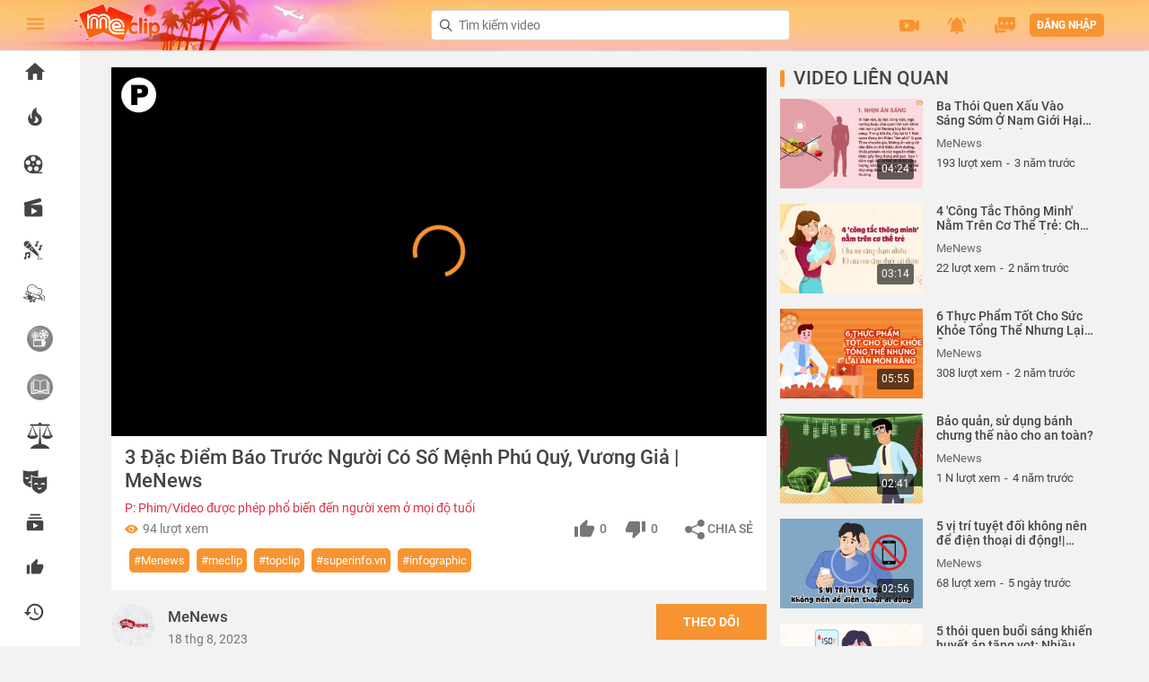

--- FILE ---
content_type: text/html; charset=UTF-8
request_url: http://meclip.com.vn/watch?v=629435b080bfb758d417d33e
body_size: 29978
content:
<!doctype html>
<html lang="vi">
<head>
    <meta charset="utf-8">
    <meta name="viewport" content="width=device-width, initial-scale=1">
    <link rel="icon" type="image/png" href="http://meclip.com.vn/images/favicon.png" />
    <title>3 Đặc Điểm Báo Trước Người Có Số Mệnh Phú Quý, Vương Giả | MeNews</title>
    <meta name="apple-itunes-app" content="app-id=1491433655,app-argument=https://developer.apple.com/wwdc/schedule,affiliate-data=optionalAffiliateData">
    <meta name="description" content="Super News là dịch vụ nội dung cung cấp thông tin đa lĩnh vực được thiết kế 100% dưới dạng đồ họa thông tin (infographic), chuyên biệt, khác biệt .Thông tin được đồ họa hóa với các thiết kế sinh động sẽ có tác dụng nhanh và mạnh tới thị giác, thu hút được sự chú ý tới độc giả và khách hàng, tạo dấu ấn một cách nhanh chóng.

Tin tức nóng hổi về thể thao, văn hóa, đời sống, nghệ thuật, sức khỏe, giáo dục, y tế, bản tin tổng hợp, v.v, sẽ được cập nhật liên tục và nhanh chóng.
Giao diện đẹp mắt, rõ ràng, rất dễ dùng, mang lại nhiều trải nghiệm hoàn toàn mới lạ.
Cho phép người dùng chia sẻ nội dung đến các trang mạng cộng đồng lớn như Facebook, Twitter… bằng cách tạo link liên kết từ dịch vụ.
Menews, meclip, topclip, superinfo.vn, infographic">
    <meta name="csrf-token" content="1wluqRwjsapXDmhlitHz0cy1mWnergoBnjo1a56b">
    <link href="http://meclip.com.vn/watch?v=629435b080bfb758d417d33e" rel="canonical">
    <meta name="abstract" content="MeClip trang xem video trực tuyến">
    <meta property="og:url"           content="http://meclip.com.vn/watch?v=629435b080bfb758d417d33e" />
    <meta property="og:type"          content="website" />
    <meta property="og:title"         content="3 Đặc Điểm Báo Trước Người Có Số Mệnh Phú Quý, Vương Giả | MeNews" />
    <meta property="og:description"   content="Super News là dịch vụ nội dung cung cấp thông tin đa lĩnh vực được thiết kế 100% dưới dạng đồ họa thông tin (infographic), chuyên biệt, khác biệt .Thông tin được đồ họa hóa với các thiết kế sinh động sẽ có tác dụng nhanh và mạnh tới thị giác, thu hút được sự chú ý tới độc giả và khách hàng, tạo dấu ấn một cách nhanh chóng.

Tin tức nóng hổi về thể thao, văn hóa, đời sống, nghệ thuật, sức khỏe, giáo dục, y tế, bản tin tổng hợp, v.v, sẽ được cập nhật liên tục và nhanh chóng.
Giao diện đẹp mắt, rõ ràng, rất dễ dùng, mang lại nhiều trải nghiệm hoàn toàn mới lạ.
Cho phép người dùng chia sẻ nội dung đến các trang mạng cộng đồng lớn như Facebook, Twitter… bằng cách tạo link liên kết từ dịch vụ.
Menews, meclip, topclip, superinfo.vn, infographic" />
    <meta property="og:image"         content="http://static.meclip.vn/2022/5/30/meclip-img-7e149608-90ef-4d4c-8b29-9a462533fdc2-640x360.jpg" />
    <meta property="og:image:width" content="" />
    <meta property="og:image:height" content="" />
    <meta name="google-signin-scope" content="profile email">
    <base href="/">
    <!-- Styles -->
    <link rel="stylesheet" href="http://meclip.com.vn/css/app.css?t=1768724213" type="text/css">
    <link rel="stylesheet" href="http://meclip.com.vn/css/styleCustom.css?t=1768724213" type="text/css">
    <link rel="stylesheet" href="http://meclip.com.vn/css/jwplayerskinfile.css?t=1768724213" type="text/css">









<!-- Global site tag (gtag.js) - Google Analytics -->
    <script type="text/javascript">jwplayerKey = "ITWMv7t88JGzI0xPwW8I0+LveiXX9SWbfdmt0ArUSyc=";</script>
    <script async src="https://www.googletagmanager.com/gtag/js?id=UA-157712182-1"></script>
    <script>
        window.dataLayer = window.dataLayer || [];
        function gtag(){dataLayer.push(arguments);}
        gtag('js', new Date());

        gtag('config', 'UA-157712182-1');
    </script>
    <script type='application/ld+json'>
    {
      "@context": "http://www.schema.org",
      "@type": "WebSite",
      "logo": "http://meclip.com.vn/images/logo.png",
      "name": "MeClip",
      "alternateName": "MeClip",
      "url": "http://meclip.vn"
    }
 </script>
    <script type="application/javascript">
        var BASE_URL = 'http://meclip.com.vn';
    </script>
    <script>
        // console.log = function () {};
    </script>
</head>
<body class="yc-body video video__detail">
<script>
    const d = new Date();
    let hour = d.getHours();
    var check = false;
    if (hour >= 18 || hour <= 4) {
        check = true;
    }
    if(check){
        var body = document.body;
        document.body.className += ' darkMode';
    }
</script>
<!--Start header-->
<header id="header">
    <div class="navbar__icon">
    <ul class="nav flex-column">
        <li class="nav-item ">
            <a href="http://meclip.vn">
                <span class="icon">
                    <svg viewBox="0 0 24 24" preserveAspectRatio="xMidYMid meet" focusable="false"
                         class="style-scope yt-icon"
                         style="pointer-events: none; display: block; width: 100%; height: 100%;">
                        <g class="style-scope yt-icon">
                            <path d="M10 20v-6h4v6h5v-8h3L12 3 2 12h3v8" class="style-scope yt-icon"></path>
                        </g>
                    </svg>
                </span>
            </a>
        </li>
        <li
            class="nav-item  ">
            <a href="http://meclip.com.vn/trending">
                <span class="icon">
                    <svg viewBox="0 0 24 24" preserveAspectRatio="xMidYMid meet" focusable="false"
                         class="style-scope yt-icon"
                         style="pointer-events: none; display: block; width: 100%; height: 100%;">
                        <g class="style-scope yt-icon">

                            <path
                                d="M17.53 11.2c-.23-.3-.5-.56-.76-.82-.65-.6-1.4-1.03-2.03-1.66-1.46-1.46-1.78-3.87-.85-5.72-.9.23-1.75.75-2.45 1.32C8.9 6.4 7.9 10.07 9.1 13.22c.04.1.08.2.08.33 0 .22-.15.42-.35.5-.22.1-.46.04-.64-.12-.06-.05-.1-.1-.15-.17-1.1-1.43-1.28-3.48-.53-5.12C5.87 10 5 12.3 5.12 14.47c.04.5.1 1 .27 1.5.14.6.4 1.2.72 1.73 1.04 1.73 2.87 2.97 4.84 3.22 2.1.27 4.35-.12 5.96-1.6 1.8-1.66 2.45-4.3 1.5-6.6l-.13-.26c-.2-.45-.47-.87-.78-1.25zm-3.1 6.3c-.28.24-.73.5-1.08.6-1.1.38-2.2-.16-2.88-.82 1.2-.28 1.9-1.16 2.1-2.05.17-.8-.14-1.46-.27-2.23-.12-.74-.1-1.37.2-2.06.15.38.35.76.58 1.06.76 1 1.95 1.44 2.2 2.8.04.14.06.28.06.43.03.82-.32 1.72-.92 2.26z"
                                class="style-scope yt-icon"></path>
                        </g>
                    </svg>
                </span>
            </a>
        </li>













        <li
            class="nav-item  ">
            <a href="http://meclip.com.vn/films">
                <span class="icon">
                    <svg xmlns="http://www.w3.org/2000/svg" width="14" height="14" viewBox="0 0 16.713 16.713">
                        <path id="film"
                              d="M16.713,8.356a8.356,8.356,0,1,0-8.356,8.356h8.356V15.32H12.97A8.355,8.355,0,0,0,16.713,8.356ZM12.45,13.99a2.089,2.089,0,1,1,.462-2.918A2.089,2.089,0,0,1,12.45,13.99Zm-.1-9.127A2.089,2.089,0,1,1,11.005,7.5a2.089,2.089,0,0,1,1.341-2.632ZM8.356,1.393A2.089,2.089,0,1,1,6.267,3.482,2.089,2.089,0,0,1,8.356,1.393ZM1.733,6.2A2.089,2.089,0,1,1,3.075,8.837,2.089,2.089,0,0,1,1.733,6.2Zm5.448,7.323a2.089,2.089,0,1,1-.462-2.918,2.089,2.089,0,0,1,.462,2.918ZM7.66,8.356a.7.7,0,1,1,.7.7A.7.7,0,0,1,7.66,8.356Zm0,0"/>
                    </svg>

                </span>

            </a>
        </li>
        <li
            class="nav-item   ">
            <a href="http://meclip.com.vn/phim-gio-vang">
                <span class="icon">
                  <svg xmlns="http://www.w3.org/2000/svg" width="14" height="14" viewBox="0 0 20.172 19.82">
                      <g id="movie-interface-symbol" >
                        <path id="Path_3886" data-name="Path 3886" d="M17.9,7.324H6.511L17.584,4.309a1.7,1.7,0,0,0,1.2-2.086L18.6,1.568a1.7,1.7,0,0,0-2.09-1.2L1.256,4.522A1.7,1.7,0,0,0,.06,6.611l.177.655a1.7,1.7,0,0,0,.8,1.031c.026.015.056.021.083.035A2.259,2.259,0,0,0,.733,9.595v8.265A2.27,2.27,0,0,0,3,20.13H17.9a2.27,2.27,0,0,0,2.27-2.27V9.594A2.269,2.269,0,0,0,17.9,7.324Zm-4.094,7.152L8.919,17.252a.533.533,0,0,1-.8-.463V11.237a.533.533,0,0,1,.8-.464l4.889,2.777a.532.532,0,0,1,0,.926Z" transform="translate(0)" />
                      </g>
                  </svg>
                </span>
            </a>
        </li>



        
        <li
                class="nav-item   ">
            <a href="http://meclip.com.vn/karaoke">
                <span class="icon">
                            <svg xmlns="http://www.w3.org/2000/svg" width="14" height="14" viewBox="0 0 25.334 25.344">
                              <g id="kara1" transform="translate(-0.9 -0.876)">
                                <path id="Shape" d="M35.758,35.149l-.939-.939a1.715,1.715,0,0,0-2.22-.184l-1.2.836a.857.857,0,0,1-1.179-.154l-.206-.27a.857.857,0,0,1,.133-1.222,2.572,2.572,0,0,0,.947-1.779,2.435,2.435,0,0,0-1.012-1.959,1.655,1.655,0,0,0-.159-1.886L21.9,17.79,17.79,21.9l9.8,8.028a1.637,1.637,0,0,0,1.886.159c.4.4.793.712.759,1.307a1.715,1.715,0,0,1-.622,1.157,1.715,1.715,0,0,0-.279,2.417l.21.27a1.715,1.715,0,0,0,1.35.647c.652,0,.857-.21,2.2-1.157a.857.857,0,0,1,1.114.094l.939.939a.43.43,0,0,0,.609-.609ZM22.166,22.7a5.144,5.144,0,0,1-1.462-.784A.857.857,0,0,1,21.913,20.7a5.144,5.144,0,0,1,.784,1.462.429.429,0,0,1-.531.531Z" transform="translate(-9.65 -9.664)" />
                                <path id="Shape-2" data-name="Shape" d="M5.889,5.644C8.714,2.819,7.942,2.292,8.277,1.915A4.5,4.5,0,0,0,2.006,8.332c.394-.364.682.536,3.883-2.687Z" transform="translate(0 0)" />
                                <path id="Shape-3" data-name="Shape" d="M8.983,8.626c-1.663,1.659-2.85,2.529-3.763,2.748a4.475,4.475,0,0,0,2.477.913L9.412,14a.429.429,0,0,0,.609,0l4.106-4.106a.429.429,0,0,0,0-.609L12.412,7.572A4.488,4.488,0,0,0,11.457,5C11.264,5.969,10.479,7.113,8.983,8.626Z" transform="translate(-2.468 -2.356)" />
                                <path id="Shape-4" data-name="Shape" d="M37.321,8.656a1.715,1.715,0,0,0,2.1-1.672V3.435l1.389-.347a.429.429,0,0,0,.326-.429V1.412a.429.429,0,0,0-.531-.429l-2.572.643a.429.429,0,0,0-.326.429V4.841a.429.429,0,0,1-.356.429,1.757,1.757,0,0,0-1.307,2.143,1.714,1.714,0,0,0,1.273,1.243Z" transform="translate(-20.052 -0.054)" />
                                <path id="Shape-5" data-name="Shape" d="M47.048,19.413a1.715,1.715,0,0,0,3.378-.429V15.435l1.389-.347a.429.429,0,0,0,.326-.429V13.412a.429.429,0,0,0-.531-.429l-2.572.643a.429.429,0,0,0-.326.429v2.786a.429.429,0,0,1-.356.429,1.757,1.757,0,0,0-1.307,2.143Z" transform="translate(-26.337 -6.91)" />
                                <path id="Shape-6" data-name="Shape" d="M9.081,34.99l-6,1.213a.429.429,0,0,0-.351.429v4.788a.429.429,0,0,1-.356.429,1.757,1.757,0,0,0-1.286,2.143,1.715,1.715,0,0,0,3.36-.429V38.551a.429.429,0,0,1,.351-.429l2.572-.562a.429.429,0,0,1,.506.429V39.7a.429.429,0,0,1-.356.429,1.757,1.757,0,0,0-1.307,2.143,1.715,1.715,0,0,0,3.378-.429V35.418a.429.429,0,0,0-.51-.429Z" transform="translate(-0.075 -19.487)" />
                              </g>
                            </svg>
                </span>
            </a>
        </li>

        
        <li
                class="nav-item   ">
            <a href="http://meclip.com.vn/dino-di-hoc">
                <span class="icon">
                            <svg xmlns="http://www.w3.org/2000/svg" width="16" height="16" viewBox="0 0 28.819 23.654">
                              <g id="dino1" transform="translate(0.001 -45.881)">
                                <path id="Path_3859" data-name="Path 3859" d="M18.685,323.168c-3.641,0-7.83,0-10.9-1.958a.58.58,0,0,1,.4-1.062,7.266,7.266,0,0,0,5.632-1.3Z" transform="translate(-7.096 -257.607)" fill="#dcdcdc"/>
                                <path id="Path_3860" data-name="Path 3860" d="M95,319.68a5.663,5.663,0,0,0,.936,3.288,47.356,47.356,0,0,0,5.306.2l-4.869-4.316A5.121,5.121,0,0,1,95,319.68Z" transform="translate(-89.648 -257.609)" opacity="0.1"/>
                                <g id="Group_6164" data-name="Group 6164" transform="translate(8.61 63.199)">
                                  <path id="Path_3861" data-name="Path 3861" d="M154.33,359.477q-.046,0-.093,0a1.2,1.2,0,0,1-1.1-1.289,22.589,22.589,0,0,0-.089-3.043,1.2,1.2,0,0,1,2.251-.83,17.956,17.956,0,0,1,.232,4.057A1.2,1.2,0,0,1,154.33,359.477Zm-1.26-4.261h0Z" transform="translate(-152.982 -353.564)" />
                                  <path id="Path_3862" data-name="Path 3862" d="M231.661,359.478q-.046,0-.093,0a1.2,1.2,0,0,1-1.1-1.289,22.593,22.593,0,0,0-.089-3.043,1.2,1.2,0,0,1,2.251-.83,17.96,17.96,0,0,1,.232,4.057A1.2,1.2,0,0,1,231.661,359.478Zm-1.26-4.261h0Z" transform="translate(-225.96 -353.565)" />
                                </g>
                                <path id="Path_3863" data-name="Path 3863" d="M153.73,353.654a1.2,1.2,0,0,0-.686,1.489,19.481,19.481,0,0,1,.107,2.2,10.44,10.44,0,0,0,2.392.359,13.784,13.784,0,0,0-.248-3.39A1.2,1.2,0,0,0,153.73,353.654Z" transform="translate(-144.372 -290.366)" fill="#fff"/>
                                <path id="Path_3864" data-name="Path 3864" d="M232.875,357.258a11.63,11.63,0,0,0-.25-2.945,1.2,1.2,0,0,0-2.251.83,21.8,21.8,0,0,1,.106,2.544A9.5,9.5,0,0,0,232.875,357.258Z" transform="translate(-217.35 -290.366)" fill="#fff"/>
                                <path id="Path_3865" data-name="Path 3865" d="M127.078,235.234c0,2.8-.381,4.829-5.48,4.829s-5.48-2.027-5.48-4.829a5.5,5.5,0,0,1,10.959,0Z" transform="translate(-109.583 -173.908)" />
                                <path id="Path_3866" data-name="Path 3866" d="M206.757,316.382c0-.022,0-.044,0-.067a5.18,5.18,0,0,0-4.98,1.3,4.3,4.3,0,0,0-1.191,3.587q.331.013.693.013C206.377,321.211,206.757,319.184,206.757,316.382Z" transform="translate(-189.262 -255.055)" fill="#dcdcdc"/>
                                <path id="Path_3867" data-name="Path 3867" d="M120.558,231.79a5.2,5.2,0,0,0-4.439,4.982c0,2.594.327,4.525,4.423,4.8C118.268,239.259,118.708,234.493,120.558,231.79Z" transform="translate(-109.583 -175.445)"  opacity="0.05"/>
                                <path id="Path_3868" data-name="Path 3868" d="M105.641,56.209h0a5.054,5.054,0,0,0-4-2.625L99.562,53.4a5.368,5.368,0,0,0-5.815,4.88l-.215,2.459a4.818,4.818,0,0,0,4.38,5.219l11.012.963a3.609,3.609,0,0,0,3.91-3.281l.146-1.673a3.609,3.609,0,0,0-3.281-3.91l-1.427-.125A3.323,3.323,0,0,1,105.641,56.209Z" transform="translate(-88.25 -7.079)" fill="#fff"/>
                                <g id="Group_6165" data-name="Group 6165" transform="translate(7.715 54.715)" opacity="0.1">
                                  <circle id="Ellipse_631" data-name="Ellipse 631" cx="0.369" cy="0.369" r="0.369" transform="translate(0 0)"/>
                                  <circle id="Ellipse_632" data-name="Ellipse 632" cx="0.369" cy="0.369" r="0.369" transform="translate(2.567 0.791)"/>
                                  <circle id="Ellipse_633" data-name="Ellipse 633" cx="0.369" cy="0.369" r="0.369" transform="translate(0.96 1.915)"/>
                                </g>
                                <g id="Group_6166" data-name="Group 6166" transform="translate(9.207 50.108)">
                                  <ellipse id="Ellipse_634" data-name="Ellipse 634" cx="0.478" cy="0.931" rx="0.478" ry="0.931" transform="translate(0 0.952) rotate(-84.998)" fill="#fff"/>
                                  <ellipse id="Ellipse_635" data-name="Ellipse 635" cx="0.478" cy="0.931" rx="0.478" ry="0.931" transform="translate(8.167 0.706) rotate(95.002)" fill="#fff"/>
                                </g>
                                <path id="Path_3869" data-name="Path 3869" d="M98.362,54.259a5.37,5.37,0,0,0-4.616,4.851l-.215,2.459a4.818,4.818,0,0,0,4.379,5.219l2.912.255C96.8,64.2,96.672,57.358,98.362,54.259Z" transform="translate(-88.249 -7.907)" opacity="0.05"/>
                                <rect id="Rectangle_4287" data-name="Rectangle 4287" width="4.255" height="13.333" transform="translate(22.288 61.214) rotate(109.999)" fill="#fff"/>
                                <rect id="Rectangle_4288" data-name="Rectangle 4288" width="4.255" height="2.523" transform="translate(9.759 56.653) rotate(109.999)" fill="#dee2e5"/>
                                <path id="Path_3870" data-name="Path 3870" d="M61.912,209.043l-1.455,4-1.924-.7a1.151,1.151,0,0,1-.688-1.475l.668-1.836a1.151,1.151,0,0,1,1.475-.688Z" transform="translate(-54.523 -153.252)" fill="#fff"/>
                                <path id="Path_3871" data-name="Path 3871" d="M373.232,320.034l-1.656-1.735-1.455,4,2.384-.264Z" transform="translate(-349.287 -257.085)" fill="#dee2e5"/>
                                <path id="Path_3872" data-name="Path 3872" d="M412.475,351.12l1.514-.168a.433.433,0,0,0,.266-.73l-1.052-1.1Z" transform="translate(-389.258 -286.172)" fill="#fff"/>
                                <rect id="Rectangle_4289" data-name="Rectangle 4289" width="13.333" height="0.844" transform="translate(21.416 63.61) rotate(-160.001)" opacity="0.1"/>
                                <path id="Path_3873" data-name="Path 3873" d="M59.1,210.306a1.146,1.146,0,0,0-.583.643l-.668,1.836a1.151,1.151,0,0,0,.688,1.475l10.345,3.765C64.918,215.54,59.574,213.392,59.1,210.306Z" transform="translate(-54.525 -155.17)" opacity="0.1"/>
                                <path id="Path_3874" data-name="Path 3874" d="M201.156,317.619a.78.78,0,0,1-.452-1.417,2.661,2.661,0,0,0,.488-.439.78.78,0,1,1,1.187,1.013,4.219,4.219,0,0,1-.772.7A.776.776,0,0,1,201.156,317.619Z" transform="translate(-189.097 -254.434)" fill="#fff"/>
                                <path id="Path_3875" data-name="Path 3875" d="M28.137,65.721a4.784,4.784,0,0,0,.584-3.324,2.33,2.33,0,0,0-1.334-1.62,3.368,3.368,0,0,0-2-.259.422.422,0,1,0,.151.831A1.945,1.945,0,0,1,27.9,62.574a3.957,3.957,0,0,1-.517,2.776c-.391.8-.833,1.709.137,2.6a.422.422,0,0,0,.571-.622C27.6,66.886,27.722,66.57,28.137,65.721ZM15.274,50.583l.037,0a.422.422,0,0,0,.42-.385l.04-.462a.422.422,0,1,0-.841-.074l-.04.462A.422.422,0,0,0,15.274,50.583ZM25.3,63.759l-2.708-2.837-.006-.005-.024-.023-.01-.009-.027-.02-.011-.007-.03-.017-.01-.006-.043-.018-1.477-.538h.04A4.032,4.032,0,0,0,25,56.6l.146-1.673a4.036,4.036,0,0,0-3.665-4.367l-1.427-.125a2.893,2.893,0,0,1-2.3-1.506,5.462,5.462,0,0,0-4.336-2.844L11.349,45.9a5.79,5.79,0,0,0-6.273,5.264l-.215,2.459a5.259,5.259,0,0,0,.007.988,1.575,1.575,0,0,0-1.275,1.021L2.925,57.47a1.573,1.573,0,0,0,.94,2.016l1.924.7h0l.42.153a5.162,5.162,0,0,0-.093.838,7.233,7.233,0,0,1-4.973.945.99.99,0,0,0-1.08.652.98.98,0,0,0,.4,1.184A15.723,15.723,0,0,0,8.193,65.93q.07.034.143.066c.025.718.028,1.482,0,1.792A1.624,1.624,0,0,0,9.833,69.53c.041,0,.084,0,.126,0a1.629,1.629,0,0,0,1.616-1.5c.007-.1.025-.717.018-1.463.138,0,.278,0,.422,0,.238,0,.467,0,.689-.014.01.529.006,1-.011,1.223a1.624,1.624,0,0,0,1.493,1.742c.041,0,.084,0,.126,0a1.617,1.617,0,0,0,1.36-.74.422.422,0,1,0-.708-.46.778.778,0,0,1-1.429-.482c.022-.286.022-.83.012-1.346a8.336,8.336,0,0,0,1.549-.293q.008.351.007.738a.422.422,0,0,0,.422.422h0a.422.422,0,0,0,.422-.422c0-.381-.005-.739-.016-1.068a3.247,3.247,0,0,0,1.483-1.465l3.274,1.192.035.011a.419.419,0,0,0,.109.014h.005l.041,0,3.9-.432a.867.867,0,0,0,.116-.021s0,.007,0,.011a2.676,2.676,0,0,1-.95,1.654.422.422,0,1,0,.45.714,3.5,3.5,0,0,0,1.338-2.264,1.5,1.5,0,0,0-.2-1.043A.851.851,0,0,0,25.3,63.759ZM5.681,59.249l-1.527-.556a.729.729,0,0,1-.435-.934l.668-1.836a.73.73,0,0,1,.861-.458h0c.023.006.046.013.069.021l1.527.556Zm1.96-2.916,1.577.574L8.052,60.112l-1.577-.574ZM.919,63.247a.14.14,0,0,1-.063-.183.153.153,0,0,1,.175-.105,8.428,8.428,0,0,0,5.1-.8,4.715,4.715,0,0,0,.865,2.846A13.414,13.414,0,0,1,.919,63.247Zm9.815,4.725a.778.778,0,1,1-1.552-.119c.025-.32.023-.961.007-1.568a9.286,9.286,0,0,0,1.559.246C10.757,67.286,10.738,67.906,10.733,67.972Zm4.749-2.808q-.072.035-.148.068l-.016.007A6.943,6.943,0,0,1,13.1,65.7h-.01q-.5.035-1.078.035-.427,0-.812-.019h-.027a7.86,7.86,0,0,1-2.239-.384.416.416,0,0,0-.088-.033q-.172-.066-.326-.143a.424.424,0,0,0-.06-.031,2.582,2.582,0,0,1-.778-.6c-.448-.525-.726-1.242-.726-3.191a4.321,4.321,0,0,1,.056-.694l3.9,1.418a1.2,1.2,0,0,0,1.842,1.335,4.831,4.831,0,0,0,.559-.461l3.3,1.2A2.447,2.447,0,0,1,15.482,65.164ZM11.818,62.14l.007-.006.026-.021a3.084,3.084,0,0,0,.565-.509.356.356,0,0,1,.244-.125h.029a.358.358,0,0,1,.272.59,3.8,3.8,0,0,1-.7.628.355.355,0,0,1-.206.066.358.358,0,0,1-.241-.623Zm8.762,2.532-3.25-1.183h0l-3.5-1.274a1.2,1.2,0,0,0-2.055-1.159,2.144,2.144,0,0,1-.315.3L8.845,60.4,10.012,57.2l1.429.52a.422.422,0,1,0,.289-.793L9.9,56.257h0L5.735,54.74A4.409,4.409,0,0,1,5.7,53.7l.215-2.459a4.946,4.946,0,0,1,5.358-4.5l2.077.182a4.62,4.62,0,0,1,3.668,2.406,3.735,3.735,0,0,0,2.965,1.945l1.427.125a3.191,3.191,0,0,1,2.9,3.452l-.146,1.673a3.187,3.187,0,0,1-3.453,2.9l-2.773-.243-4.391-1.6a.422.422,0,0,0-.289.793l8.49,3.09Zm2.329-.114-1.448.161L22.452,62l1.006,1.054Zm1.78-.2h-.006l-.838.093.263-.722.582.61,0,0A.02.02,0,0,1,24.69,64.36Zm-5.449-7.97a.422.422,0,0,0-.093.59,1.4,1.4,0,0,0,1.009.571q.061.005.122.005a1.4,1.4,0,0,0,.971-.392.422.422,0,0,0-.586-.608.555.555,0,0,1-.834-.073A.422.422,0,0,0,19.24,56.389Zm-7.727-7.448a.422.422,0,0,0-.457.384l-.04.462a.422.422,0,0,0,.384.457l.037,0a.422.422,0,0,0,.42-.385l.04-.462A.422.422,0,0,0,11.514,48.941Zm7.854,4.12a.369.369,0,1,0-.336-.4A.37.37,0,0,0,19.368,53.062Zm2.345.205a.369.369,0,1,0-.336-.4A.369.369,0,0,0,21.713,53.267Z" />
                              </g>
                            </svg>
                </span>
            </a>
        </li>
        <li
            class="nav-item   ">
            <a href="http://meclip.com.vn/review-chat">
                                    <img src="/images/review_gray.png?v=2" style="width: 29px; height: auto" />
                            </a>
        </li>
        <li
            class="nav-item   ">
            <a href="http://meclip.com.vn/qbook">
                                    <img src="/images/qbook_gray.png?v=2" style="width: 29px; height: auto" />
                            </a>
        </li>












        
        <li
            class="nav-item">
            <a href="http://meclip.com.vn/phap-luat-doi-song">
                                    <img src="/images/PLDS_grey.png" style="width: 29px; height: auto" />
                            </a>
        </li>
        
        <li
                class="nav-item  ">
            <a href="http://meclip.com.vn/sitcom">
                        <span class="icon">
                       <svg  id="Capa_1" xmlns="http://www.w3.org/2000/svg" xmlns:xlink="http://www.w3.org/1999/xlink" x="0px" y="0px"
                             viewBox="0 0 951.155 951.155" style="enable-background:new 0 0 951.155 951.155;" xml:space="preserve">
<g>
	<path d="M298.578,691.737c0,0,8.931-2.279,23.699-7.195c-2.179-13.863-3.277-27.997-3.277-42.382V514.903
		c-6.788-1.079-13.747-1.646-20.839-1.646c-31.059,0-59.603,10.752-82.127,28.729c-0.234-2.533-0.369-5.094-0.369-7.688
		c0-45.561,36.935-82.496,82.496-82.496c7.2,0,14.182,0.927,20.839,2.66V259.419V196.52l53.45,33.156
		c27.891,17.301,77.968,28.082,105.335,32.969c36.17,6.458,76.718,10.771,119.37,12.776V10.419
		c-49.573,30.751-164.59,52.299-298.578,52.299S49.573,41.17,0,10.419v382.741C0,615.589,298.578,691.737,298.578,691.737z
		 M82.203,277.385c22.524,17.977,51.068,28.729,82.127,28.729c31.059,0,59.603-10.752,82.127-28.729
		c0.234,2.533,0.369,5.094,0.369,7.688c0,45.561-36.935,82.496-82.496,82.496c-45.561,0-82.496-36.935-82.496-82.496
		C81.834,282.479,81.969,279.918,82.203,277.385z"/>
	<path d="M597.155,310.467c-109.703-5.01-200.573-24.633-243.155-51.048v214.167v52.066v116.507c0,10.332,0.647,20.347,1.875,30.055
		c25.221,199.284,296.702,268.523,296.702,268.523s298.578-76.147,298.578-298.577V259.419
		c-49.573,30.751-164.59,52.299-298.578,52.299C633.682,311.718,615.165,311.289,597.155,310.467z M517.794,571.354
		c-30.851,0.123-59.197,10.85-81.591,28.723c-0.234-2.533-0.369-5.094-0.369-7.688c0-45.561,36.935-82.496,82.496-82.496
		c14.917,0,28.896,3.979,40.97,10.904c24.804,14.226,41.526,40.947,41.526,71.592c0,2.594-0.135,5.155-0.369,7.688
		c-22.524-17.977-51.068-28.729-82.127-28.729C518.151,571.348,517.973,571.353,517.794,571.354z M652.161,774.494
		c-45.561,0-82.496-36.935-82.496-82.496c0-2.594,0.135-5.155,0.369-7.688c22.524,17.977,51.068,28.729,82.127,28.729
		c31.059,0,59.603-10.752,82.127-28.729c0.234,2.533,0.369,5.094,0.369,7.688C734.657,737.56,697.722,774.494,652.161,774.494z
		 M786.826,509.894c45.561,0,82.496,36.935,82.496,82.496c0,2.594-0.135,5.155-0.369,7.688
		c-22.524-17.977-51.068-28.729-82.127-28.729c-31.059,0-59.603,10.752-82.127,28.729c-0.234-2.533-0.369-5.094-0.369-7.688
		C704.33,546.828,741.264,509.894,786.826,509.894z"/>
</g>

</svg>
                        </span>

            </a>
        </li>

        <li class="nav-item ">
            <a href="http://meclip.com.vn/follow">
                <span class="icon">
                    <svg viewBox="0 0 24 24" preserveAspectRatio="xMidYMid meet" focusable="false"
                         class="style-scope yt-icon"
                         style="pointer-events: none; display: block; width: 100%; height: 100%;">
                        <g class="style-scope yt-icon">
                            <path
                                d="M18.7 8.7H5.3V7h13.4v1.7zm-1.7-5H7v1.6h10V3.7zm3.3 8.3v6.7c0 1-.7 1.6-1.6 1.6H5.3c-1 0-1.6-.7-1.6-1.6V12c0-1 .7-1.7 1.6-1.7h13.4c1 0 1.6.8 1.6 1.7zm-5 3.3l-5-2.7V18l5-2.7z"
                                class="style-scope yt-icon"></path>
                        </g>
                    </svg>

                </span>
            </a>
        </li>


        <li
            class="nav-item ">
            <a href="http://meclip.com.vn/favorite">
                <span class="icon">
                    <svg viewBox="0 0 24 24" preserveAspectRatio="xMidYMid meet" focusable="false"
                         class="style-scope yt-icon"
                         style="pointer-events: none; display: block; width: 100%; height: 100%;">
                        <g class="style-scope yt-icon">
                            <path
                                d="M3.75 18.75h3v-9h-3v9zm16.5-8.25c0-.83-.68-1.5-1.5-1.5h-4.73l.7-3.43.03-.24c0-.3-.13-.6-.33-.8l-.8-.78L8.7 8.7c-.3.26-.45.64-.45 1.05v7.5c0 .82.67 1.5 1.5 1.5h6.75c.62 0 1.15-.38 1.38-.9l2.27-5.3c.06-.18.1-.36.1-.55v-1.5z"
                                class="style-scope yt-icon"></path>
                        </g>
                    </svg>
                </span>
            </a>
        </li>
        <li class="nav-item ">
            <a href="http://meclip.com.vn/history">
                <span class="icon">
                    <svg viewBox="0 0 24 24" preserveAspectRatio="xMidYMid meet" focusable="false"
                         class="style-scope yt-icon"
                         style="pointer-events: none; display: block; width: 100%; height: 100%;">
                        <g class="style-scope yt-icon">
                            <path
                                d="M11.9 3.75c-4.55 0-8.23 3.7-8.23 8.25H.92l3.57 3.57.04.13 3.7-3.7H5.5c0-3.54 2.87-6.42 6.42-6.42 3.54 0 6.4 2.88 6.4 6.42s-2.86 6.42-6.4 6.42c-1.78 0-3.38-.73-4.54-1.9l-1.3 1.3c1.5 1.5 3.55 2.43 5.83 2.43 4.58 0 8.28-3.7 8.28-8.25 0-4.56-3.7-8.25-8.26-8.25zM11 8.33v4.6l3.92 2.3.66-1.1-3.2-1.9v-3.9H11z"
                                class="style-scope yt-icon"></path>
                        </g>
                    </svg>
                </span> </a>
        </li>
        <li
            class="nav-item  ">
            <a href="http://meclip.com.vn/category">
                <span class="icon">
                    <svg viewBox="0 0 24 24" preserveAspectRatio="xMidYMid meet" focusable="false"
                         class="style-scope yt-icon"
                         style="pointer-events: none; display: block; width: 100%; height: 100%;">
                        <g fill-rule="evenodd" class="style-scope yt-icon">
                            <path
                                d="M12,6.75 L10.2,5 L4.8,5 C3.81,5 3,5.7875 3,6.75 L3,17.25 C3,18.2125 3.81,19 4.8,19 L19.2,19 C20.19,19 21,18.2125 21,17.25 L21,8.5 C21,7.5375 20.19,6.75 19.2,6.75 L12,6.75 Z"
                                class="style-scope yt-icon"></path>
                        </g>
                    </svg>
                </span>

            </a>
        </li>
        <li class="nav-item ">
            <a href="http://meclip.com.vn/live">
                <span class="icon">
                    <svg viewBox="0 0 24 24" preserveAspectRatio="xMidYMid meet" focusable="false"
                         class="style-scope yt-icon"
                         style="pointer-events: none; display: block; width: 100%; height: 100%;">
                        <g class="style-scope yt-icon">
                            <path
                                d="M16.94 6.91l-1.41 1.45c.9.94 1.46 2.22 1.46 3.64s-.56 2.71-1.46 3.64l1.41 1.45c1.27-1.31 2.05-3.11 2.05-5.09s-.78-3.79-2.05-5.09zM19.77 4l-1.41 1.45C19.98 7.13 21 9.44 21 12.01c0 2.57-1.01 4.88-2.64 6.54l1.4 1.45c2.01-2.04 3.24-4.87 3.24-7.99 0-3.13-1.23-5.96-3.23-8.01zM7.06 6.91c-1.27 1.3-2.05 3.1-2.05 5.09s.78 3.79 2.05 5.09l1.41-1.45c-.9-.94-1.46-2.22-1.46-3.64s.56-2.71 1.46-3.64L7.06 6.91zM5.64 5.45L4.24 4C2.23 6.04 1 8.87 1 11.99c0 3.13 1.23 5.96 3.23 8.01l1.41-1.45C4.02 16.87 3 14.56 3 11.99s1.01-4.88 2.64-6.54z"
                                class="style-scope yt-icon"></path>
                            <circle cx="12" cy="12" r="3" class="style-scope yt-icon"></circle>
                        </g>
                    </svg>
                </span>
            </a>
        </li>
        <li class="nav-item ">
            <a href="http://meclip.com.vn/support">
                <span class="icon">

                    <svg xmlns="http://www.w3.org/2000/svg" viewBox="0 0 512 512">
                        <path
                            d="M256 48C141.1 48 48 141.1 48 256s93.1 208 208 208 208-93.1 208-208S370.9 48 256 48zm-4.3 304c-11.8 0-21.4-9-21.4-20.6 0-11.5 9.6-20.6 21.4-20.6 11.9 0 21.5 9 21.5 20.6 0 11.6-9.5 20.6-21.5 20.6zm40.2-96.9c-17.4 10.1-23.3 17.5-23.3 30.3v7.9h-34.7l-.3-8.6c-1.7-20.6 5.5-33.4 23.6-44 16.9-10.1 24-16.5 24-28.9s-12-21.5-26.9-21.5c-15.1 0-26 9.8-26.8 24.6H192c.7-32.2 24.5-55 64.7-55 37.5 0 63.3 20.8 63.3 50.7 0 19.9-9.6 33.6-28.1 44.5z">
                        </path>
                    </svg>
                </span>
            </a>
        </li>
    </ul>
</div>
    <div class="header__navbar">
    <div class="overlay"></div>
    <div class="header__navbar--content">

        <div class="navbar mt-2">
            <ul class="nav flex-column">

                <li class="nav-item ">
                    <a href="http://meclip.vn">
                        <span class="icon">
                            <svg viewBox="0 0 24 24" preserveAspectRatio="xMidYMid meet" focusable="false"
                                 class="style-scope yt-icon"
                                 style="pointer-events: none; display: block; width: 100%; height: 100%;">
                                <g class="style-scope yt-icon">
                                    <path d="M10 20v-6h4v6h5v-8h3L12 3 2 12h3v8" class="style-scope yt-icon"></path>
                                </g>
                            </svg>
                        </span>

                        <span>Trang chủ</span>
                    </a>
                </li>
                <li
                    class="nav-item  ">
                    <a href="http://meclip.com.vn/trending">
                        <span class="icon">
                            <svg viewBox="0 0 24 24" preserveAspectRatio="xMidYMid meet" focusable="false"
                                 class="style-scope yt-icon"
                                 style="pointer-events: none; display: block; width: 100%; height: 100%;">
                                <g class="style-scope yt-icon">

                                    <path
                                        d="M17.53 11.2c-.23-.3-.5-.56-.76-.82-.65-.6-1.4-1.03-2.03-1.66-1.46-1.46-1.78-3.87-.85-5.72-.9.23-1.75.75-2.45 1.32C8.9 6.4 7.9 10.07 9.1 13.22c.04.1.08.2.08.33 0 .22-.15.42-.35.5-.22.1-.46.04-.64-.12-.06-.05-.1-.1-.15-.17-1.1-1.43-1.28-3.48-.53-5.12C5.87 10 5 12.3 5.12 14.47c.04.5.1 1 .27 1.5.14.6.4 1.2.72 1.73 1.04 1.73 2.87 2.97 4.84 3.22 2.1.27 4.35-.12 5.96-1.6 1.8-1.66 2.45-4.3 1.5-6.6l-.13-.26c-.2-.45-.47-.87-.78-1.25zm-3.1 6.3c-.28.24-.73.5-1.08.6-1.1.38-2.2-.16-2.88-.82 1.2-.28 1.9-1.16 2.1-2.05.17-.8-.14-1.46-.27-2.23-.12-.74-.1-1.37.2-2.06.15.38.35.76.58 1.06.76 1 1.95 1.44 2.2 2.8.04.14.06.28.06.43.03.82-.32 1.72-.92 2.26z"
                                        class="style-scope yt-icon"></path>
                                </g>
                            </svg>
                        </span>

                        <span>Thịnh hành</span>
                    </a>
                </li>














                <li
                    class="nav-item  ">
                    <a href="http://meclip.com.vn/films">
                        <span class="icon">
                            <svg xmlns="http://www.w3.org/2000/svg" width="16" height="16" viewBox="0 0 16.713 16.713">
                                <path id="film"
                                      d="M16.713,8.356a8.356,8.356,0,1,0-8.356,8.356h8.356V15.32H12.97A8.355,8.355,0,0,0,16.713,8.356ZM12.45,13.99a2.089,2.089,0,1,1,.462-2.918A2.089,2.089,0,0,1,12.45,13.99Zm-.1-9.127A2.089,2.089,0,1,1,11.005,7.5a2.089,2.089,0,0,1,1.341-2.632ZM8.356,1.393A2.089,2.089,0,1,1,6.267,3.482,2.089,2.089,0,0,1,8.356,1.393ZM1.733,6.2A2.089,2.089,0,1,1,3.075,8.837,2.089,2.089,0,0,1,1.733,6.2Zm5.448,7.323a2.089,2.089,0,1,1-.462-2.918,2.089,2.089,0,0,1,.462,2.918ZM7.66,8.356a.7.7,0,1,1,.7.7A.7.7,0,0,1,7.66,8.356Zm0,0"/>
                            </svg>
                        </span>
                        <span>Cine</span>
                    </a>
                </li>
                <li
                    class="nav-item  ">
                    <a href="http://meclip.com.vn/phim-gio-vang">
                        <span class="icon">
                            <svg xmlns="http://www.w3.org/2000/svg" width="16" height="16" viewBox="0 0 20.172 19.82">
                                  <g id="movie-interface-symbol" transform="translate(0 -0.31)">
                                    <path id="Path_3886" data-name="Path 3886" d="M17.9,7.324H6.511L17.584,4.309a1.7,1.7,0,0,0,1.2-2.086L18.6,1.568a1.7,1.7,0,0,0-2.09-1.2L1.256,4.522A1.7,1.7,0,0,0,.06,6.611l.177.655a1.7,1.7,0,0,0,.8,1.031c.026.015.056.021.083.035A2.259,2.259,0,0,0,.733,9.595v8.265A2.27,2.27,0,0,0,3,20.13H17.9a2.27,2.27,0,0,0,2.27-2.27V9.594A2.269,2.269,0,0,0,17.9,7.324Zm-4.094,7.152L8.919,17.252a.533.533,0,0,1-.8-.463V11.237a.533.533,0,0,1,.8-.464l4.889,2.777a.532.532,0,0,1,0,.926Z" transform="translate(0)" />
                                  </g>
                            </svg>
                        </span>
                        <span>Phim giờ vàng</span>
                    </a>
                </li>

                <li
                    class="nav-item  ">
                    <a href="http://meclip.com.vn/karaoke">
                        <span class="icon">
                            <svg xmlns="http://www.w3.org/2000/svg" width="20" height="20" viewBox="0 0 25.334 25.344">
                              <g id="kara1" transform="translate(-0.9 -0.876)">
                                <path id="Shape" d="M35.758,35.149l-.939-.939a1.715,1.715,0,0,0-2.22-.184l-1.2.836a.857.857,0,0,1-1.179-.154l-.206-.27a.857.857,0,0,1,.133-1.222,2.572,2.572,0,0,0,.947-1.779,2.435,2.435,0,0,0-1.012-1.959,1.655,1.655,0,0,0-.159-1.886L21.9,17.79,17.79,21.9l9.8,8.028a1.637,1.637,0,0,0,1.886.159c.4.4.793.712.759,1.307a1.715,1.715,0,0,1-.622,1.157,1.715,1.715,0,0,0-.279,2.417l.21.27a1.715,1.715,0,0,0,1.35.647c.652,0,.857-.21,2.2-1.157a.857.857,0,0,1,1.114.094l.939.939a.43.43,0,0,0,.609-.609ZM22.166,22.7a5.144,5.144,0,0,1-1.462-.784A.857.857,0,0,1,21.913,20.7a5.144,5.144,0,0,1,.784,1.462.429.429,0,0,1-.531.531Z" transform="translate(-9.65 -9.664)" />
                                <path id="Shape-2" data-name="Shape" d="M5.889,5.644C8.714,2.819,7.942,2.292,8.277,1.915A4.5,4.5,0,0,0,2.006,8.332c.394-.364.682.536,3.883-2.687Z" transform="translate(0 0)" />
                                <path id="Shape-3" data-name="Shape" d="M8.983,8.626c-1.663,1.659-2.85,2.529-3.763,2.748a4.475,4.475,0,0,0,2.477.913L9.412,14a.429.429,0,0,0,.609,0l4.106-4.106a.429.429,0,0,0,0-.609L12.412,7.572A4.488,4.488,0,0,0,11.457,5C11.264,5.969,10.479,7.113,8.983,8.626Z" transform="translate(-2.468 -2.356)" />
                                <path id="Shape-4" data-name="Shape" d="M37.321,8.656a1.715,1.715,0,0,0,2.1-1.672V3.435l1.389-.347a.429.429,0,0,0,.326-.429V1.412a.429.429,0,0,0-.531-.429l-2.572.643a.429.429,0,0,0-.326.429V4.841a.429.429,0,0,1-.356.429,1.757,1.757,0,0,0-1.307,2.143,1.714,1.714,0,0,0,1.273,1.243Z" transform="translate(-20.052 -0.054)" />
                                <path id="Shape-5" data-name="Shape" d="M47.048,19.413a1.715,1.715,0,0,0,3.378-.429V15.435l1.389-.347a.429.429,0,0,0,.326-.429V13.412a.429.429,0,0,0-.531-.429l-2.572.643a.429.429,0,0,0-.326.429v2.786a.429.429,0,0,1-.356.429,1.757,1.757,0,0,0-1.307,2.143Z" transform="translate(-26.337 -6.91)" />
                                <path id="Shape-6" data-name="Shape" d="M9.081,34.99l-6,1.213a.429.429,0,0,0-.351.429v4.788a.429.429,0,0,1-.356.429,1.757,1.757,0,0,0-1.286,2.143,1.715,1.715,0,0,0,3.36-.429V38.551a.429.429,0,0,1,.351-.429l2.572-.562a.429.429,0,0,1,.506.429V39.7a.429.429,0,0,1-.356.429,1.757,1.757,0,0,0-1.307,2.143,1.715,1.715,0,0,0,3.378-.429V35.418a.429.429,0,0,0-.51-.429Z" transform="translate(-0.075 -19.487)" />
                              </g>
                            </svg>
                        </span>
                        <span>Karaoke</span>
                    </a>
                </li>

                <li
                    class="nav-item  ">
                    <a href="http://meclip.com.vn/dino-di-hoc">
                        <span class="icon">
                            <svg xmlns="http://www.w3.org/2000/svg" width="29" height="24" viewBox="0 0 28.819 23.654">
                              <g id="dino1" transform="translate(0.001 -45.881)">
                                <path id="Path_3859" data-name="Path 3859" d="M18.685,323.168c-3.641,0-7.83,0-10.9-1.958a.58.58,0,0,1,.4-1.062,7.266,7.266,0,0,0,5.632-1.3Z" transform="translate(-7.096 -257.607)" fill="#dcdcdc"/>
                                <path id="Path_3860" data-name="Path 3860" d="M95,319.68a5.663,5.663,0,0,0,.936,3.288,47.356,47.356,0,0,0,5.306.2l-4.869-4.316A5.121,5.121,0,0,1,95,319.68Z" transform="translate(-89.648 -257.609)" opacity="0.1"/>
                                <g id="Group_6164" data-name="Group 6164" transform="translate(8.61 63.199)">
                                  <path id="Path_3861" data-name="Path 3861" d="M154.33,359.477q-.046,0-.093,0a1.2,1.2,0,0,1-1.1-1.289,22.589,22.589,0,0,0-.089-3.043,1.2,1.2,0,0,1,2.251-.83,17.956,17.956,0,0,1,.232,4.057A1.2,1.2,0,0,1,154.33,359.477Zm-1.26-4.261h0Z" transform="translate(-152.982 -353.564)"/>
                                  <path id="Path_3862" data-name="Path 3862" d="M231.661,359.478q-.046,0-.093,0a1.2,1.2,0,0,1-1.1-1.289,22.593,22.593,0,0,0-.089-3.043,1.2,1.2,0,0,1,2.251-.83,17.96,17.96,0,0,1,.232,4.057A1.2,1.2,0,0,1,231.661,359.478Zm-1.26-4.261h0Z" transform="translate(-225.96 -353.565)" />
                                </g>
                                <path id="Path_3863" data-name="Path 3863" d="M153.73,353.654a1.2,1.2,0,0,0-.686,1.489,19.481,19.481,0,0,1,.107,2.2,10.44,10.44,0,0,0,2.392.359,13.784,13.784,0,0,0-.248-3.39A1.2,1.2,0,0,0,153.73,353.654Z" transform="translate(-144.372 -290.366)" fill="#fff"/>
                                <path id="Path_3864" data-name="Path 3864" d="M232.875,357.258a11.63,11.63,0,0,0-.25-2.945,1.2,1.2,0,0,0-2.251.83,21.8,21.8,0,0,1,.106,2.544A9.5,9.5,0,0,0,232.875,357.258Z" transform="translate(-217.35 -290.366)" fill="#fff"/>
                                <path id="Path_3865" data-name="Path 3865" d="M127.078,235.234c0,2.8-.381,4.829-5.48,4.829s-5.48-2.027-5.48-4.829a5.5,5.5,0,0,1,10.959,0Z" transform="translate(-109.583 -173.908)" />
                                <path id="Path_3866" data-name="Path 3866" d="M206.757,316.382c0-.022,0-.044,0-.067a5.18,5.18,0,0,0-4.98,1.3,4.3,4.3,0,0,0-1.191,3.587q.331.013.693.013C206.377,321.211,206.757,319.184,206.757,316.382Z" transform="translate(-189.262 -255.055)" fill="#dcdcdc"/>
                                <path id="Path_3867" data-name="Path 3867" d="M120.558,231.79a5.2,5.2,0,0,0-4.439,4.982c0,2.594.327,4.525,4.423,4.8C118.268,239.259,118.708,234.493,120.558,231.79Z" transform="translate(-109.583 -175.445)"  opacity="0.05"/>
                                <path id="Path_3868" data-name="Path 3868" d="M105.641,56.209h0a5.054,5.054,0,0,0-4-2.625L99.562,53.4a5.368,5.368,0,0,0-5.815,4.88l-.215,2.459a4.818,4.818,0,0,0,4.38,5.219l11.012.963a3.609,3.609,0,0,0,3.91-3.281l.146-1.673a3.609,3.609,0,0,0-3.281-3.91l-1.427-.125A3.323,3.323,0,0,1,105.641,56.209Z" transform="translate(-88.25 -7.079)" fill="#fff"/>
                                <g id="Group_6165" data-name="Group 6165" transform="translate(7.715 54.715)" opacity="0.1">
                                  <circle id="Ellipse_631" data-name="Ellipse 631" cx="0.369" cy="0.369" r="0.369" transform="translate(0 0)"/>
                                  <circle id="Ellipse_632" data-name="Ellipse 632" cx="0.369" cy="0.369" r="0.369" transform="translate(2.567 0.791)"/>
                                  <circle id="Ellipse_633" data-name="Ellipse 633" cx="0.369" cy="0.369" r="0.369" transform="translate(0.96 1.915)"/>
                                </g>
                                <g id="Group_6166" data-name="Group 6166" transform="translate(9.207 50.108)">
                                  <ellipse id="Ellipse_634" data-name="Ellipse 634" cx="0.478" cy="0.931" rx="0.478" ry="0.931" transform="translate(0 0.952) rotate(-84.998)" fill="#fff"/>
                                  <ellipse id="Ellipse_635" data-name="Ellipse 635" cx="0.478" cy="0.931" rx="0.478" ry="0.931" transform="translate(8.167 0.706) rotate(95.002)" fill="#fff"/>
                                </g>
                                <path id="Path_3869" data-name="Path 3869" d="M98.362,54.259a5.37,5.37,0,0,0-4.616,4.851l-.215,2.459a4.818,4.818,0,0,0,4.379,5.219l2.912.255C96.8,64.2,96.672,57.358,98.362,54.259Z" transform="translate(-88.249 -7.907)" opacity="0.05"/>
                                <rect id="Rectangle_4287" data-name="Rectangle 4287" width="4.255" height="13.333" transform="translate(22.288 61.214) rotate(109.999)" fill="#fff"/>
                                <rect id="Rectangle_4288" data-name="Rectangle 4288" width="4.255" height="2.523" transform="translate(9.759 56.653) rotate(109.999)" fill="#dee2e5"/>
                                <path id="Path_3870" data-name="Path 3870" d="M61.912,209.043l-1.455,4-1.924-.7a1.151,1.151,0,0,1-.688-1.475l.668-1.836a1.151,1.151,0,0,1,1.475-.688Z" transform="translate(-54.523 -153.252)" fill="#fff"/>
                                <path id="Path_3871" data-name="Path 3871" d="M373.232,320.034l-1.656-1.735-1.455,4,2.384-.264Z" transform="translate(-349.287 -257.085)" fill="#dee2e5"/>
                                <path id="Path_3872" data-name="Path 3872" d="M412.475,351.12l1.514-.168a.433.433,0,0,0,.266-.73l-1.052-1.1Z" transform="translate(-389.258 -286.172)" fill="#fff"/>
                                <rect id="Rectangle_4289" data-name="Rectangle 4289" width="13.333" height="0.844" transform="translate(21.416 63.61) rotate(-160.001)" opacity="0.1"/>
                                <path id="Path_3873" data-name="Path 3873" d="M59.1,210.306a1.146,1.146,0,0,0-.583.643l-.668,1.836a1.151,1.151,0,0,0,.688,1.475l10.345,3.765C64.918,215.54,59.574,213.392,59.1,210.306Z" transform="translate(-54.525 -155.17)" opacity="0.1"/>
                                <path id="Path_3874" data-name="Path 3874" d="M201.156,317.619a.78.78,0,0,1-.452-1.417,2.661,2.661,0,0,0,.488-.439.78.78,0,1,1,1.187,1.013,4.219,4.219,0,0,1-.772.7A.776.776,0,0,1,201.156,317.619Z" transform="translate(-189.097 -254.434)" fill="#fff"/>
                                <path id="Path_3875" data-name="Path 3875" d="M28.137,65.721a4.784,4.784,0,0,0,.584-3.324,2.33,2.33,0,0,0-1.334-1.62,3.368,3.368,0,0,0-2-.259.422.422,0,1,0,.151.831A1.945,1.945,0,0,1,27.9,62.574a3.957,3.957,0,0,1-.517,2.776c-.391.8-.833,1.709.137,2.6a.422.422,0,0,0,.571-.622C27.6,66.886,27.722,66.57,28.137,65.721ZM15.274,50.583l.037,0a.422.422,0,0,0,.42-.385l.04-.462a.422.422,0,1,0-.841-.074l-.04.462A.422.422,0,0,0,15.274,50.583ZM25.3,63.759l-2.708-2.837-.006-.005-.024-.023-.01-.009-.027-.02-.011-.007-.03-.017-.01-.006-.043-.018-1.477-.538h.04A4.032,4.032,0,0,0,25,56.6l.146-1.673a4.036,4.036,0,0,0-3.665-4.367l-1.427-.125a2.893,2.893,0,0,1-2.3-1.506,5.462,5.462,0,0,0-4.336-2.844L11.349,45.9a5.79,5.79,0,0,0-6.273,5.264l-.215,2.459a5.259,5.259,0,0,0,.007.988,1.575,1.575,0,0,0-1.275,1.021L2.925,57.47a1.573,1.573,0,0,0,.94,2.016l1.924.7h0l.42.153a5.162,5.162,0,0,0-.093.838,7.233,7.233,0,0,1-4.973.945.99.99,0,0,0-1.08.652.98.98,0,0,0,.4,1.184A15.723,15.723,0,0,0,8.193,65.93q.07.034.143.066c.025.718.028,1.482,0,1.792A1.624,1.624,0,0,0,9.833,69.53c.041,0,.084,0,.126,0a1.629,1.629,0,0,0,1.616-1.5c.007-.1.025-.717.018-1.463.138,0,.278,0,.422,0,.238,0,.467,0,.689-.014.01.529.006,1-.011,1.223a1.624,1.624,0,0,0,1.493,1.742c.041,0,.084,0,.126,0a1.617,1.617,0,0,0,1.36-.74.422.422,0,1,0-.708-.46.778.778,0,0,1-1.429-.482c.022-.286.022-.83.012-1.346a8.336,8.336,0,0,0,1.549-.293q.008.351.007.738a.422.422,0,0,0,.422.422h0a.422.422,0,0,0,.422-.422c0-.381-.005-.739-.016-1.068a3.247,3.247,0,0,0,1.483-1.465l3.274,1.192.035.011a.419.419,0,0,0,.109.014h.005l.041,0,3.9-.432a.867.867,0,0,0,.116-.021s0,.007,0,.011a2.676,2.676,0,0,1-.95,1.654.422.422,0,1,0,.45.714,3.5,3.5,0,0,0,1.338-2.264,1.5,1.5,0,0,0-.2-1.043A.851.851,0,0,0,25.3,63.759ZM5.681,59.249l-1.527-.556a.729.729,0,0,1-.435-.934l.668-1.836a.73.73,0,0,1,.861-.458h0c.023.006.046.013.069.021l1.527.556Zm1.96-2.916,1.577.574L8.052,60.112l-1.577-.574ZM.919,63.247a.14.14,0,0,1-.063-.183.153.153,0,0,1,.175-.105,8.428,8.428,0,0,0,5.1-.8,4.715,4.715,0,0,0,.865,2.846A13.414,13.414,0,0,1,.919,63.247Zm9.815,4.725a.778.778,0,1,1-1.552-.119c.025-.32.023-.961.007-1.568a9.286,9.286,0,0,0,1.559.246C10.757,67.286,10.738,67.906,10.733,67.972Zm4.749-2.808q-.072.035-.148.068l-.016.007A6.943,6.943,0,0,1,13.1,65.7h-.01q-.5.035-1.078.035-.427,0-.812-.019h-.027a7.86,7.86,0,0,1-2.239-.384.416.416,0,0,0-.088-.033q-.172-.066-.326-.143a.424.424,0,0,0-.06-.031,2.582,2.582,0,0,1-.778-.6c-.448-.525-.726-1.242-.726-3.191a4.321,4.321,0,0,1,.056-.694l3.9,1.418a1.2,1.2,0,0,0,1.842,1.335,4.831,4.831,0,0,0,.559-.461l3.3,1.2A2.447,2.447,0,0,1,15.482,65.164ZM11.818,62.14l.007-.006.026-.021a3.084,3.084,0,0,0,.565-.509.356.356,0,0,1,.244-.125h.029a.358.358,0,0,1,.272.59,3.8,3.8,0,0,1-.7.628.355.355,0,0,1-.206.066.358.358,0,0,1-.241-.623Zm8.762,2.532-3.25-1.183h0l-3.5-1.274a1.2,1.2,0,0,0-2.055-1.159,2.144,2.144,0,0,1-.315.3L8.845,60.4,10.012,57.2l1.429.52a.422.422,0,1,0,.289-.793L9.9,56.257h0L5.735,54.74A4.409,4.409,0,0,1,5.7,53.7l.215-2.459a4.946,4.946,0,0,1,5.358-4.5l2.077.182a4.62,4.62,0,0,1,3.668,2.406,3.735,3.735,0,0,0,2.965,1.945l1.427.125a3.191,3.191,0,0,1,2.9,3.452l-.146,1.673a3.187,3.187,0,0,1-3.453,2.9l-2.773-.243-4.391-1.6a.422.422,0,0,0-.289.793l8.49,3.09Zm2.329-.114-1.448.161L22.452,62l1.006,1.054Zm1.78-.2h-.006l-.838.093.263-.722.582.61,0,0A.02.02,0,0,1,24.69,64.36Zm-5.449-7.97a.422.422,0,0,0-.093.59,1.4,1.4,0,0,0,1.009.571q.061.005.122.005a1.4,1.4,0,0,0,.971-.392.422.422,0,0,0-.586-.608.555.555,0,0,1-.834-.073A.422.422,0,0,0,19.24,56.389Zm-7.727-7.448a.422.422,0,0,0-.457.384l-.04.462a.422.422,0,0,0,.384.457l.037,0a.422.422,0,0,0,.42-.385l.04-.462A.422.422,0,0,0,11.514,48.941Zm7.854,4.12a.369.369,0,1,0-.336-.4A.37.37,0,0,0,19.368,53.062Zm2.345.205a.369.369,0,1,0-.336-.4A.369.369,0,0,0,21.713,53.267Z" />
                              </g>
                            </svg>
                        </span>
                        <span>Dino đi học</span>
                    </a>
                </li>
                <li
                    class="nav-item  ">
                    <a href="http://meclip.com.vn/review-chat">
                                                    <img src="/images/review_gray.png?v=2" style="width: 29px; height: auto" />
                                                    <span style="margin-left: 10px">Review Chất</span>
                    </a>
                </li>
                <li
                    class="nav-item  ">
                    <a href="http://meclip.com.vn/qbook">
                                                    <img src="/images/qbook_gray.png" style="width: 29px; height: auto" />
                                                <span style="margin-left: 10px">QBook</span>
                    </a>
                </li>












                <li
                    class="nav-item  ">
                    <a href="http://meclip.com.vn/phap-luat-doi-song">
                                                    <img src="/images/PLDS_grey.png" style="width: 29px; height: auto" />
                                                <span style="margin-left: 10px">Pháp luật đời sống</span>
                    </a>
                </li>

                <li
                        class="nav-item  ">
                    <a href="http://meclip.com.vn/sitcom">
                        <span class="icon">

                            <!-- Generator: Adobe Illustrator 18.0.0, SVG Export Plug-In . SVG Version: 6.00 Build 0)  -->
<svg  id="Capa_1" xmlns="http://www.w3.org/2000/svg" xmlns:xlink="http://www.w3.org/1999/xlink" x="0px" y="0px"
     viewBox="0 0 951.155 951.155" style="enable-background:new 0 0 951.155 951.155;" xml:space="preserve">
<g>
	<path d="M298.578,691.737c0,0,8.931-2.279,23.699-7.195c-2.179-13.863-3.277-27.997-3.277-42.382V514.903
		c-6.788-1.079-13.747-1.646-20.839-1.646c-31.059,0-59.603,10.752-82.127,28.729c-0.234-2.533-0.369-5.094-0.369-7.688
		c0-45.561,36.935-82.496,82.496-82.496c7.2,0,14.182,0.927,20.839,2.66V259.419V196.52l53.45,33.156
		c27.891,17.301,77.968,28.082,105.335,32.969c36.17,6.458,76.718,10.771,119.37,12.776V10.419
		c-49.573,30.751-164.59,52.299-298.578,52.299S49.573,41.17,0,10.419v382.741C0,615.589,298.578,691.737,298.578,691.737z
		 M82.203,277.385c22.524,17.977,51.068,28.729,82.127,28.729c31.059,0,59.603-10.752,82.127-28.729
		c0.234,2.533,0.369,5.094,0.369,7.688c0,45.561-36.935,82.496-82.496,82.496c-45.561,0-82.496-36.935-82.496-82.496
		C81.834,282.479,81.969,279.918,82.203,277.385z"/>
	<path d="M597.155,310.467c-109.703-5.01-200.573-24.633-243.155-51.048v214.167v52.066v116.507c0,10.332,0.647,20.347,1.875,30.055
		c25.221,199.284,296.702,268.523,296.702,268.523s298.578-76.147,298.578-298.577V259.419
		c-49.573,30.751-164.59,52.299-298.578,52.299C633.682,311.718,615.165,311.289,597.155,310.467z M517.794,571.354
		c-30.851,0.123-59.197,10.85-81.591,28.723c-0.234-2.533-0.369-5.094-0.369-7.688c0-45.561,36.935-82.496,82.496-82.496
		c14.917,0,28.896,3.979,40.97,10.904c24.804,14.226,41.526,40.947,41.526,71.592c0,2.594-0.135,5.155-0.369,7.688
		c-22.524-17.977-51.068-28.729-82.127-28.729C518.151,571.348,517.973,571.353,517.794,571.354z M652.161,774.494
		c-45.561,0-82.496-36.935-82.496-82.496c0-2.594,0.135-5.155,0.369-7.688c22.524,17.977,51.068,28.729,82.127,28.729
		c31.059,0,59.603-10.752,82.127-28.729c0.234,2.533,0.369,5.094,0.369,7.688C734.657,737.56,697.722,774.494,652.161,774.494z
		 M786.826,509.894c45.561,0,82.496,36.935,82.496,82.496c0,2.594-0.135,5.155-0.369,7.688
		c-22.524-17.977-51.068-28.729-82.127-28.729c-31.059,0-59.603,10.752-82.127,28.729c-0.234-2.533-0.369-5.094-0.369-7.688
		C704.33,546.828,741.264,509.894,786.826,509.894z"/>
</g>

</svg>

                        </span>
                        <span>Sitcom</span>
                    </a>
                </li>

                <li class="nav-item ">
                    <a href="http://meclip.com.vn/follow">
                        <span class="icon">
                            <svg viewBox="0 0 24 24" preserveAspectRatio="xMidYMid meet" focusable="false"
                                 class="style-scope yt-icon"
                                 style="pointer-events: none; display: block; width: 100%; height: 100%;">
                                <g class="style-scope yt-icon">
                                    <path
                                        d="M18.7 8.7H5.3V7h13.4v1.7zm-1.7-5H7v1.6h10V3.7zm3.3 8.3v6.7c0 1-.7 1.6-1.6 1.6H5.3c-1 0-1.6-.7-1.6-1.6V12c0-1 .7-1.7 1.6-1.7h13.4c1 0 1.6.8 1.6 1.7zm-5 3.3l-5-2.7V18l5-2.7z"
                                        class="style-scope yt-icon"></path>
                                </g>
                            </svg>

                        </span>

                        <span>Kênh theo dõi</span>
                    </a>
                </li>
                <li
                    class="nav-item ">
                    <a href="http://meclip.com.vn/favorite">
                        <span class="icon">
                            <svg viewBox="0 0 24 24" preserveAspectRatio="xMidYMid meet" focusable="false"
                                 class="style-scope yt-icon"
                                 style="pointer-events: none; display: block; width: 100%; height: 100%;">
                                <g class="style-scope yt-icon">
                                    <path
                                        d="M3.75 18.75h3v-9h-3v9zm16.5-8.25c0-.83-.68-1.5-1.5-1.5h-4.73l.7-3.43.03-.24c0-.3-.13-.6-.33-.8l-.8-.78L8.7 8.7c-.3.26-.45.64-.45 1.05v7.5c0 .82.67 1.5 1.5 1.5h6.75c.62 0 1.15-.38 1.38-.9l2.27-5.3c.06-.18.1-.36.1-.55v-1.5z"
                                        class="style-scope yt-icon"></path>
                                </g>
                            </svg>
                        </span>

                        <span>Yêu thích</span>
                    </a>
                </li>
                <li class="nav-item ">
                    <a href="http://meclip.com.vn/history">
                        <span class="icon">
                            <svg viewBox="0 0 24 24" preserveAspectRatio="xMidYMid meet" focusable="false"
                                 class="style-scope yt-icon"
                                 style="pointer-events: none; display: block; width: 100%; height: 100%;">
                                <g class="style-scope yt-icon">
                                    <path
                                        d="M11.9 3.75c-4.55 0-8.23 3.7-8.23 8.25H.92l3.57 3.57.04.13 3.7-3.7H5.5c0-3.54 2.87-6.42 6.42-6.42 3.54 0 6.4 2.88 6.4 6.42s-2.86 6.42-6.4 6.42c-1.78 0-3.38-.73-4.54-1.9l-1.3 1.3c1.5 1.5 3.55 2.43 5.83 2.43 4.58 0 8.28-3.7 8.28-8.25 0-4.56-3.7-8.25-8.26-8.25zM11 8.33v4.6l3.92 2.3.66-1.1-3.2-1.9v-3.9H11z"
                                        class="style-scope yt-icon"></path>
                                </g>
                            </svg>
                        </span>

                        <span>Lịch sử</span>
                    </a>
                </li>
                <li
                    class="nav-item  ">
                    <a href="http://meclip.com.vn/category">
                        <span class="icon">
                            <svg viewBox="0 0 24 24" preserveAspectRatio="xMidYMid meet" focusable="false"
                                 class="style-scope yt-icon"
                                 style="pointer-events: none; display: block; width: 100%; height: 100%;">
                                <g fill-rule="evenodd" class="style-scope yt-icon">
                                    <path
                                        d="M12,6.75 L10.2,5 L4.8,5 C3.81,5 3,5.7875 3,6.75 L3,17.25 C3,18.2125 3.81,19 4.8,19 L19.2,19 C20.19,19 21,18.2125 21,17.25 L21,8.5 C21,7.5375 20.19,6.75 19.2,6.75 L12,6.75 Z"
                                        class="style-scope yt-icon"></path>
                                </g>
                            </svg>
                        </span>

                        <span>Thể loại</span>
                    </a>
                </li>
                <li class="nav-item ">
                    <a href="http://meclip.com.vn/live">
                        <span class="icon">
                            <svg viewBox="0 0 24 24" preserveAspectRatio="xMidYMid meet" focusable="false"
                                 class="style-scope yt-icon"
                                 style="pointer-events: none; display: block; width: 100%; height: 100%;">
                                <g class="style-scope yt-icon">
                                    <path
                                        d="M16.94 6.91l-1.41 1.45c.9.94 1.46 2.22 1.46 3.64s-.56 2.71-1.46 3.64l1.41 1.45c1.27-1.31 2.05-3.11 2.05-5.09s-.78-3.79-2.05-5.09zM19.77 4l-1.41 1.45C19.98 7.13 21 9.44 21 12.01c0 2.57-1.01 4.88-2.64 6.54l1.4 1.45c2.01-2.04 3.24-4.87 3.24-7.99 0-3.13-1.23-5.96-3.23-8.01zM7.06 6.91c-1.27 1.3-2.05 3.1-2.05 5.09s.78 3.79 2.05 5.09l1.41-1.45c-.9-.94-1.46-2.22-1.46-3.64s.56-2.71 1.46-3.64L7.06 6.91zM5.64 5.45L4.24 4C2.23 6.04 1 8.87 1 11.99c0 3.13 1.23 5.96 3.23 8.01l1.41-1.45C4.02 16.87 3 14.56 3 11.99s1.01-4.88 2.64-6.54z"
                                        class="style-scope yt-icon"></path>
                                    <circle cx="12" cy="12" r="3" class="style-scope yt-icon"></circle>
                                </g>
                            </svg>
                        </span>

                        <span>Trực tiếp</span>
                    </a>
                </li>
                <li class="nav-item ">
                    <a href="http://meclip.com.vn/support">
                        <span class="icon">

                            <svg xmlns="http://www.w3.org/2000/svg" viewBox="0 0 512 512">
                                <path
                                    d="M256 48C141.1 48 48 141.1 48 256s93.1 208 208 208 208-93.1 208-208S370.9 48 256 48zm-4.3 304c-11.8 0-21.4-9-21.4-20.6 0-11.5 9.6-20.6 21.4-20.6 11.9 0 21.5 9 21.5 20.6 0 11.6-9.5 20.6-21.5 20.6zm40.2-96.9c-17.4 10.1-23.3 17.5-23.3 30.3v7.9h-34.7l-.3-8.6c-1.7-20.6 5.5-33.4 23.6-44 16.9-10.1 24-16.5 24-28.9s-12-21.5-26.9-21.5c-15.1 0-26 9.8-26.8 24.6H192c.7-32.2 24.5-55 64.7-55 37.5 0 63.3 20.8 63.3 50.7 0 19.9-9.6 33.6-28.1 44.5z">
                                </path>
                            </svg>
                        </span>

                        <span>Trợ giúp</span>
                    </a>
                </li>
            </ul>
        </div>
    </div>
</div>
    <div class="header d-flex align-items-center">
        <button class="menu-button"><i class="ion ion-md-menu"></i></button>
        <h1 class="hide">Meclip</h1>
<div class="logo">
    <a href="http://meclip.vn"><img id="logo-event"  src="http://meclip.com.vn/images/logo-event-header-light.png?v=1768724213" alt="home"></a>
</div>

<script>
    if(check){
        document.getElementById("logo-event").src = "images/logo-event-header-dark.png";
    }
</script>
        <div class="header__search">
    <form id="search-form" class="search-box" method="get" action="http://meclip.com.vn/result">
        <a href="#" class="form-search-close"><i class="ion ion-ios-arrow-round-back"></i></a>
        <input type="text" class="form-control form-83 search"
               value=""
               data-typepost="5"
               name="search_query"
               autocapitalize="none"
               autocomplete="off" autocorrect="off"
               placeholder="Tìm kiếm video">
        <input type="submit" value="Tìm kiếm" class="yc-btn yc-btn--sm yc-btn__default submit">
        <input type="hidden" name="typepost"
               value="5">
        <div class="search_result">

        </div>
    </form>
</div>
        <div class="header__button">
    <div class="you-btn search">
       <div class="icon">
           <svg xmlns="http://www.w3.org/2000/svg" xmlns:xlink="http://www.w3.org/1999/xlink" width="18" height="18" viewBox="0 0 475.084 475.084" xml:space="preserve">
                <g>
                    <path d="M464.524,412.846l-97.929-97.925c23.6-34.068,35.406-72.047,35.406-113.917c0-27.218-5.284-53.249-15.852-78.087
                        c-10.561-24.842-24.838-46.254-42.825-64.241c-17.987-17.987-39.396-32.264-64.233-42.826
                        C254.246,5.285,228.217,0.003,200.999,0.003c-27.216,0-53.247,5.282-78.085,15.847C98.072,26.412,76.66,40.689,58.673,58.676
                        c-17.989,17.987-32.264,39.403-42.827,64.241C5.282,147.758,0,173.786,0,201.004c0,27.216,5.282,53.238,15.846,78.083
                        c10.562,24.838,24.838,46.247,42.827,64.234c17.987,17.993,39.403,32.264,64.241,42.832c24.841,10.563,50.869,15.844,78.085,15.844
                        c41.879,0,79.852-11.807,113.922-35.405l97.929,97.641c6.852,7.231,15.406,10.849,25.693,10.849
                        c9.897,0,18.467-3.617,25.694-10.849c7.23-7.23,10.848-15.796,10.848-25.693C475.088,428.458,471.567,419.889,464.524,412.846z
                         M291.363,291.358c-25.029,25.033-55.148,37.549-90.364,37.549c-35.21,0-65.329-12.519-90.36-37.549
                        c-25.031-25.029-37.546-55.144-37.546-90.36c0-35.21,12.518-65.334,37.546-90.36c25.026-25.032,55.15-37.546,90.36-37.546
                        c35.212,0,65.331,12.519,90.364,37.546c25.033,25.026,37.548,55.15,37.548,90.36C328.911,236.214,316.392,266.329,291.363,291.358z
                        "/>
                </g>
            </svg>
       </div>
    </div>
    <div class="you-btn upload dropdown">
        <a class="nav-link dropdown-toggle"  href="#" id="navbarUpload" role="button" data-toggle="dropdown" aria-haspopup="true" aria-expanded="false">
            <div class="icon" data-toggle="tooltip" data-placement="bottom" data-original-title="Tải lên video hoặc phát livestream">
                <svg xmlns="http://www.w3.org/2000/svg" width="22.405" height="12.865" viewBox="0 0 22.405 12.865">
                    <path id="video-camera-with-play-button" class="cls-1" d="M21.471,86.086a1.513,1.513,0,0,0-1.648.328L16.942,89.3V87.539a2.265,2.265,0,0,0-2.265-2.265H2.265A2.265,2.265,0,0,0,0,87.539v8.335a2.265,2.265,0,0,0,2.265,2.265H14.677a2.265,2.265,0,0,0,2.265-2.265V94.118L19.823,97A1.512,1.512,0,0,0,22.4,95.93V87.483A1.512,1.512,0,0,0,21.471,86.086ZM10.645,92.293,7.558,94.665a.74.74,0,0,1-1.191-.587V89.335a.74.74,0,0,1,1.191-.587l3.087,2.372a.74.74,0,0,1,0,1.174Z" transform="translate(0 -85.274)"/>
                </svg>
            </div>
        </a>
        <div class="box-menu-action">
            <div class="dropdown-menu" aria-labelledby="navbarUpload">
                <a class="dropdown-item" href="http://meclip.com.vn/upload">
                   <div class="">
                        <span class="icon">

                            <svg viewBox="0 0 24 24" preserveAspectRatio="xMidYMid meet" focusable="false" class="style-scope yt-icon" style="pointer-events: none; display: block; width: 100%; height: 100%;"><g class="style-scope yt-icon">
                            <path d="M19,4H5A2.15,2.15,0,0,0,3,6V18a2.15,2.15,0,0,0,2,2H19a2.15,2.15,0,0,0,2-2V6A2.15,2.15,0,0,0,19,4ZM5,18H19V6H5Z" fill="#6f6f6f" fill-rule="evenodd" class="style-scope yt-icon"></path>
                            <path d="M15,12,10,8v8Z" fill="#f80000" fill-rule="evenodd" class="style-scope yt-icon"></path>
                          </g>
                        </svg>
                    </span>
                       Tải video lên
                   </div>
                </a>
                <a class="dropdown-item" href="http://meclip.com.vn/live-setting">
                    <div class="">
                    <span class="icon">
                        <svg viewBox="0 0 24 24" preserveAspectRatio="xMidYMid meet" focusable="false" class="style-scope yt-icon" style="pointer-events: none; display: block; width: 100%; height: 100%;"><g class="style-scope yt-icon">
                            <path d="M23,12a11,11,0,0,1-3.22,7.78l-1.41-1.41a9,9,0,0,0,0-12.73l1.41-1.41A11,11,0,0,1,23,12ZM5.64,5.64,4.22,4.22a11,11,0,0,0,0,15.56l1.41-1.41a9,9,0,0,1,0-12.73ZM16.95,7.05,15.54,8.46a5,5,0,0,1,0,7.07l1.41,1.41a7,7,0,0,0,0-9.9Zm-9.9,0a7,7,0,0,0,0,9.9l1.41-1.41a5,5,0,0,1,0-7.07Z" fill="#6f6f6f" fill-rule="evenodd" class="style-scope yt-icon"></path>
                            <path d="M12,9a3,3,0,1,1-3,3,3,3,0,0,1,3-3" fill="#f80000" fill-rule="evenodd" class="style-scope yt-icon"></path>
                          </g></svg>
                    </span>
                    Phát trực tiếp
                    </div>
                </a>
            </div>
        </div>
    </div>
    <div class="you-btn notification ">
        <a class="nav-link dropdown-toggle"  href="#" id="navbarNotification" role="button" data-toggle="dropdown" aria-haspopup="true" aria-expanded="false">
            <div class="icon" data-toggle="tooltip" data-placement="bottom" data-original-title="Thông báo">
                <svg xmlns="http://www.w3.org/2000/svg" width="20" height="19.048" viewBox="0 0 20 19.048">
                    <g id="turn-notifications-on-button_1_" data-name="turn-notifications-on-button (1)" class="cls-1" transform="translate(0 -12.75)">
                        <g id="notifications-on" transform="translate(0 12.75)">
                            <path id="Path_3319" data-name="Path 3319" class="cls-2" d="M5.333,14.274,4,12.94a10.042,10.042,0,0,0-4,7.429H1.9A7.871,7.871,0,0,1,5.333,14.274Zm12.762,6.1H20a9.947,9.947,0,0,0-3.9-7.429l-1.333,1.333A8.055,8.055,0,0,1,18.1,20.369Zm-1.9.476a6.129,6.129,0,0,0-4.762-6v-.667a1.429,1.429,0,0,0-2.857,0v.667a6.129,6.129,0,0,0-4.762,6v5.238l-1.9,1.9v.952H18.1v-.952l-1.9-1.9ZM10,31.8h.381a1.656,1.656,0,0,0,1.333-1.143,1.794,1.794,0,0,0,.19-.762H8.1A1.91,1.91,0,0,0,10,31.8Z" transform="translate(0 -12.75)"/>
                        </g>
                    </g>
                </svg>

                    <span class="unread">
                                            </span>
            </div>
        </a>
        <div class="dropdown-menu" aria-labelledby="navbarNotification">
            <div class="box-notifi-menu">
                            </div>
            

        </div>

    </div>
    <div class="you-btn message">
        <a href="http://meclip.com.vn/management/message">
            <div class="icon" data-toggle="tooltip" data-placement="bottom" data-original-title="Tin nhắn">
                <svg xmlns="http://www.w3.org/2000/svg" width="23.413" height="19" viewBox="0 0 23.413 19">
                    <g id="support_6_" data-name="support (6)" class="cls-1" transform="translate(0 -41.206)">
                        <g id="Group_4798" data-name="Group 4798" transform="translate(0 41.206)">
                            <g id="Group_4797" data-name="Group 4797" transform="translate(0 0)">
                                <path id="Path_3320" data-name="Path 3320" class="cls-2" d="M90.212,41.206H74.147a1.742,1.742,0,0,0-1.735,1.735v9.982a1.742,1.742,0,0,0,1.735,1.735H85.221l2.506,2.528a.536.536,0,0,0,.386.171.553.553,0,0,0,.557-.557V54.658h1.542a1.742,1.742,0,0,0,1.735-1.735V42.941A1.742,1.742,0,0,0,90.212,41.206ZM76.61,49.8a1.607,1.607,0,1,1,1.607-1.607A1.618,1.618,0,0,1,76.61,49.8Zm5.634,0a1.607,1.607,0,1,1,1.607-1.607A1.618,1.618,0,0,1,82.244,49.8Zm5.612,0a1.607,1.607,0,1,1,1.607-1.607A1.618,1.618,0,0,1,87.856,49.8Z" transform="translate(-68.534 -41.206)"/>
                                <path id="Path_3321" data-name="Path 3321" class="cls-2" d="M2.892,200.612v-3.406H1.136A1.143,1.143,0,0,0,0,198.341V204.9a1.126,1.126,0,0,0,1.135,1.178H2.143v1.414a.375.375,0,0,0,.364.364.355.355,0,0,0,.257-.107L4.413,206.1H11.7a1.143,1.143,0,0,0,1.135-1.135v-1.628H5.613A2.724,2.724,0,0,1,2.892,200.612Z" transform="translate(0 -188.852)"/>
                            </g>
                        </g>
                    </g>
                </svg>
            </div>
        </a>
    </div>
    <div class="btn-user dropdown">
            <div class="you-btn btn-login">
            <a href="http://meclip.com.vn/login" class="yc-btn yc-btn__default yc-btn__rounded yc-btn--sm">Đăng nhập</a>
        </div>
    </div>
</div>
    </div>
</header>
<!--End header-->
<!--Start wrapper-->
<div class="wrapper">
    <!--Start container-->
    <div class="container">
    <section>
        <div class="row row-eq-height">
            <div class="col-lg-8">
                <div class="video__player">
                    
                    

                    
                    <div class="player">
                        <div id="video-player">
                                                    </div>
                    </div>

                </div>
                <div class="video__info">
                    <h1 class="video__title">3 Đặc Điểm Báo Trước Người Có Số Mệnh Phú Quý, Vương Giả | MeNews</h1>
                    <div class="video-duration"><span class="text-danger">P: Phim/Video được phép phổ biến đến người xem ở mọi độ tuổi</span></div>
                    <div class="video__meta d-flex justify-content-center">
                        <div class="video__view-counter left">
                            <i class="ion ion-ios-eye"></i> 94 lượt xem
                        </div>
                        <div class="right d-flex align-items-center">
                            <div class="video__rate">
                                <a href="#" data-id="629435b080bfb758d417d33e" class="like " data-toggle="tooltip" data-placement="bottom" title="Tôi thích video này">
                                    <div class="icon d-inline-block">
                                        <svg viewBox="0 0 24 24" preserveAspectRatio="xMidYMid meet" focusable="false" class="style-scope yt-icon" style="pointer-events: none; display: block; width: 100%; height: 100%;">
                                            <g class="style-scope yt-icon">
                                                <path d="M1 21h4V9H1v12zm22-11c0-1.1-.9-2-2-2h-6.31l.95-4.57.03-.32c0-.41-.17-.79-.44-1.06L14.17 1 7.59 7.59C7.22 7.95 7 8.45 7 9v10c0 1.1.9 2 2 2h9c.83 0 1.54-.5 1.84-1.22l3.02-7.05c.09-.23.14-.47.14-.73v-1.91l-.01-.01L23 10z" class="style-scope yt-icon"></path>
                                            </g>
                                        </svg>
                                    </div>
                                    <span class="counter counter--like">0</span>
                                </a>
                                <a href="#" data-id="629435b080bfb758d417d33e" class="dislike " data-toggle="tooltip" data-placement="bottom" title="Tôi không thích video này">
                                    <div class="icon d-inline-block">
                                        <svg viewBox="0 0 24 24" preserveAspectRatio="xMidYMid meet" focusable="false" class="style-scope yt-icon" style="pointer-events: none; display: block; width: 100%; height: 100%;">
                                            <g class="style-scope yt-icon">
                                                <path d="M15 3H6c-.83 0-1.54.5-1.84 1.22l-3.02 7.05c-.09.23-.14.47-.14.73v1.91l.01.01L1 14c0 1.1.9 2 2 2h6.31l-.95 4.57-.03.32c0 .41.17.79.44 1.06L9.83 23l6.59-6.59c.36-.36.58-.86.58-1.41V5c0-1.1-.9-2-2-2zm4 0v12h4V3h-4z" class="style-scope yt-icon"></path>
                                            </g>
                                        </svg>
                                    </div>
                                    <span class="counter counter--dislike">0</span>
                                </a>
                            </div>
                            <div class="video__share">
                                <a href="#" data-toggle="tooltip" data-placement="bottom" title="Chia sẻ">
                                    <div class="icon">
                                        <svg xmlns="http://www.w3.org/2000/svg" width="100%" height="100%" viewBox="0 0 21.322 21.504">
                                            <g id="share_6_" data-name="share (6)" transform="translate(-2.006)">
                                                <g id="Group_5026" data-name="Group 5026" transform="translate(2.006)">
                                                    <path id="Path_3362" data-name="Path 3362" d="M19.407,13.667a3.893,3.893,0,0,0-3.061,1.5l-6.655-3.4a3.893,3.893,0,0,0,.15-1.014,3.861,3.861,0,0,0-.178-1.1l6.625-3.387a3.9,3.9,0,1,0-.8-2.348,3.876,3.876,0,0,0,.151,1.017l-6.654,3.4a3.915,3.915,0,1,0,.058,4.76l6.622,3.387a3.87,3.87,0,0,0-.179,1.1,3.918,3.918,0,1,0,3.918-3.919Z" transform="translate(-2.006)"/>
                                                </g>
                                            </g>
                                        </svg>

                                    </div>
                                    <span>Chia sẻ</span></a>
                            </div>
                            
                            
                            
                            
                            
                            
                            
                        </div>
                    </div>
                    <div class="video__tags">
                                                                                    <span class="tag"><a href="#">#Menews</a></span>
                                                            <span class="tag"><a href="#">#meclip</a></span>
                                                            <span class="tag"><a href="#">#topclip</a></span>
                                                            <span class="tag"><a href="#">#superinfo.vn</a></span>
                                                            <span class="tag"><a href="#">#infographic</a></span>
                                                                        </div>
                </div>
                <div class="video__channel">
                    <div class="d-flex">
                        <div class="channel-avatar">
                            <a href="http://meclip.com.vn/channel/5d50e39dc3b10d06ffc986ef">
                                <img src="http://static.meclip.vn/2021/9/23/meclip-img-68dbbb78-5c10-4149-ba53-b1f1e1d83e0e-100x100.jpg" alt="channel"/>
                            </a>
                        </div>
                        <div class="channel-info flex-grow-1">
                            <div class="d-flex justify-content-between">
                                <div>
                                    <div class="channel-name">
                                        <a href="http://meclip.com.vn/channel/5d50e39dc3b10d06ffc986ef">MeNews</a>
                                    </div>
                                    <div class="video__public">18 thg  8, 2023</div>
                                </div>
                                <div class="channel-follow">
                                                                            <a href="#" data-name="MeNews" data-id="5d50e39dc3b10d06ffc986ef" class="text-uppercase yc-btn yc-btn__default btn-follow-channel "><strong>Theo dõi</strong></a>
                                                                    </div>
                            </div>

                            <div class="video__description">
                                <input type="checkbox" id="video__description" class="input-view-more">
                                <div class="content">
                                    <div class="text-conent">
                                        <div>Super News là dịch vụ nội dung cung cấp thông tin đa lĩnh vực được thiết kế 100% dưới dạng đồ họa thông tin (infographic), chuyên biệt, khác biệt .Thông tin được đồ họa hóa với các thiết kế sinh động sẽ có tác dụng nhanh và mạnh tới thị giác, thu hút được sự chú ý tới độc giả và khách hàng, tạo dấu ấn một cách nhanh chóng.<br />
<br />
Tin tức nóng hổi về thể thao, văn hóa, đời sống, nghệ thuật, sức khỏe, giáo dục, y tế, bản tin tổng hợp, v.v, sẽ được cập nhật liên tục và nhanh chóng.<br />
Giao diện đẹp mắt, rõ ràng, rất dễ dùng, mang lại nhiều trải nghiệm hoàn toàn mới lạ.<br />
Cho phép người dùng chia sẻ nội dung đến các trang mạng cộng đồng lớn như Facebook, Twitter… bằng cách tạo link liên kết từ dịch vụ.<br />
Menews, meclip, topclip, superinfo.vn, infographic</div>
                                        <div class="category mt-3">
                                                                                            <span>Thể loại :</span>
                                                                                                
                                                    <a href="http://meclip.com.vn/category/5d5266a5c3b10d28cdaf8011">TỬ VI - TRẮC NGHIỆM</a>                                                        ,
                                                                                                                                                        
                                                    <a href="http://meclip.com.vn/category/5d5e032bc3b10df5a4d971c6">KHÁC</a>                                                                                                    
                                                                                    </div>
                                    </div>

                                </div>
                                <div class="btn-expand">
                                    <label class="yc-btn yc-btn--sm yc-btn--gray" for="video__description">
                                        <span class="show-more">Xem thêm</span> <span class="hide-less">Ẩn bớt</span>
                                    </label>
                                </div>
                            </div>

                        </div>

                    </div>
                    
                    
                    
                    
                    
                    
                    
                    
                    
                    
                    
                    
                    
                    
                    
                    
                    
                    
                    
                    
                    
                    
                    
                    
                    
                    
                    
                    
                </div>
            </div>
            <div class="col-lg-4">
                <div class="sidebar">
        <div class="video__relate">
        <div class="section--header">
                            <h2 class="sidebar__title title">Video liên quan</h2>
            
        </div>
                                                        <div class="box-video">
    <div class="thumnail mb-2">
        <a href="http://meclip.com.vn/watch?v=6334172e80bfb705e4125bcc">
            <img src="http://meclip.com.vn/images/video-thumb.png" data-preview="http://static.meclip.vn/2022/9/28/meclip-video-80e1e943-ef05-4da2-b9f6-dc0866e8a8e5_video_preview.webp" data-src="http://static.meclip.vn/2022/9/28/meclip-video-80e1e943-ef05-4da2-b9f6-dc0866e8a8e51-320x180.jpg" data-srcset="http://static.meclip.vn/2022/9/28/meclip-video-80e1e943-ef05-4da2-b9f6-dc0866e8a8e51-320x180.jpg" alt="title" class="swiper-lazy lazy">

            <span class="video-duration">04:24</span>
            <div class="icon-play">
                <i class="ion ion-ios-play"></i>
            </div>
        </a>
    </div>
    <div class="video-info">
        <div class="video-title">
            <h4 class="title">
                <a href="http://meclip.com.vn/watch?v=6334172e80bfb705e4125bcc" title="Ba Thói Quen Xấu Vào Sáng Sớm Ở Nam Giới Hại Gan Hơn Cả Uống Rượu | MeNews">Ba Thói Quen Xấu Vào Sáng Sớm Ở Nam Giới Hại Gan Hơn Cả Uống Rượu | MeNews</a>
            </h4>
        </div>
        <div class="video-channel">
            <a href="http://meclip.com.vn/channel/5d50e39dc3b10d06ffc986ef">MeNews</a>
        </div>
        <div class="video-meta d-flex">
            <div class="video-view"><span>193 lượt xem</span></div>
            <span class="space">-</span>
            <div class="video-time-public"><span>3 năm trước </span></div>
        </div>
    </div>

</div>
                
                                                <div class="box-video">
    <div class="thumnail mb-2">
        <a href="http://meclip.com.vn/watch?v=63f886fc80bfb725a3f77454">
            <img src="http://meclip.com.vn/images/video-thumb.png" data-preview="http://static.meclip.vn/2023/2/24/meclip-video-4b9b01f6-8485-400e-b3c4-ed8c456dd626_video_preview.webp" data-src="http://static.meclip.vn/2023/2/24/meclip-img-d7427d88-f7ca-4b36-8cd2-d53869fc54cb-255x144.jpg" data-srcset="http://static.meclip.vn/2023/2/24/meclip-img-d7427d88-f7ca-4b36-8cd2-d53869fc54cb-255x144.jpg" alt="title" class="swiper-lazy lazy">

            <span class="video-duration">03:14</span>
            <div class="icon-play">
                <i class="ion ion-ios-play"></i>
            </div>
        </a>
    </div>
    <div class="video-info">
        <div class="video-title">
            <h4 class="title">
                <a href="http://meclip.com.vn/watch?v=63f886fc80bfb725a3f77454" title="4 &#039;Công Tắc Thông Minh&#039; Nằm Trên Cơ Thể Trẻ: Cha Mẹ Càng Chạm Nhiều, IQ Của Con Càng Được Cải Thiện| MeNews">4 &#039;Công Tắc Thông Minh&#039; Nằm Trên Cơ Thể Trẻ: Cha Mẹ Càng Chạm Nhiều, IQ Của Con Càng Được Cải Thiện| MeNews</a>
            </h4>
        </div>
        <div class="video-channel">
            <a href="http://meclip.com.vn/channel/5d50e39dc3b10d06ffc986ef">MeNews</a>
        </div>
        <div class="video-meta d-flex">
            <div class="video-view"><span>22 lượt xem</span></div>
            <span class="space">-</span>
            <div class="video-time-public"><span>2 năm trước </span></div>
        </div>
    </div>

</div>
                
                                                <div class="box-video">
    <div class="thumnail mb-2">
        <a href="http://meclip.com.vn/watch?v=63f8875e80bfb725a3f7746c">
            <img src="http://meclip.com.vn/images/video-thumb.png" data-preview="http://static.meclip.vn/2023/2/24/meclip-video-00c803c9-4c89-4624-bd9f-2a7ccfee23b8_video_preview.webp" data-src="http://static.meclip.vn/2023/2/24/meclip-img-76fb221b-b215-43c7-82ae-80b8305b1254-255x144.jpg" data-srcset="http://static.meclip.vn/2023/2/24/meclip-img-76fb221b-b215-43c7-82ae-80b8305b1254-255x144.jpg" alt="title" class="swiper-lazy lazy">

            <span class="video-duration">05:55</span>
            <div class="icon-play">
                <i class="ion ion-ios-play"></i>
            </div>
        </a>
    </div>
    <div class="video-info">
        <div class="video-title">
            <h4 class="title">
                <a href="http://meclip.com.vn/watch?v=63f8875e80bfb725a3f7746c" title="6 Thực Phẩm Tốt Cho Sức Khỏe Tổng Thể Nhưng Lại Ăn Mòn Răng| MeNews">6 Thực Phẩm Tốt Cho Sức Khỏe Tổng Thể Nhưng Lại Ăn Mòn Răng| MeNews</a>
            </h4>
        </div>
        <div class="video-channel">
            <a href="http://meclip.com.vn/channel/5d50e39dc3b10d06ffc986ef">MeNews</a>
        </div>
        <div class="video-meta d-flex">
            <div class="video-view"><span>308 lượt xem</span></div>
            <span class="space">-</span>
            <div class="video-time-public"><span>2 năm trước </span></div>
        </div>
    </div>

</div>
                
                                                <div class="box-video">
    <div class="thumnail mb-2">
        <a href="http://meclip.com.vn/watch?v=6014047580bfb73c12e823b4">
            <img src="http://meclip.com.vn/images/video-thumb.png" data-preview="http://static.meclip.vn/2021/1/29/meclip-video-0ed06946-3620-46f4-86da-6a96d2964fae_video_preview.webp" data-src="http://static.meclip.vn/2021/1/29/meclip-video-0ed06946-3620-46f4-86da-6a96d2964fae1-320x180.jpg" data-srcset="http://static.meclip.vn/2021/1/29/meclip-video-0ed06946-3620-46f4-86da-6a96d2964fae1-320x180.jpg" alt="title" class="swiper-lazy lazy">

            <span class="video-duration">02:41</span>
            <div class="icon-play">
                <i class="ion ion-ios-play"></i>
            </div>
        </a>
    </div>
    <div class="video-info">
        <div class="video-title">
            <h4 class="title">
                <a href="http://meclip.com.vn/watch?v=6014047580bfb73c12e823b4" title="Bảo quản, sử dụng bánh chưng thế nào cho an toàn?">Bảo quản, sử dụng bánh chưng thế nào cho an toàn?</a>
            </h4>
        </div>
        <div class="video-channel">
            <a href="http://meclip.com.vn/channel/5d50e39dc3b10d06ffc986ef">MeNews</a>
        </div>
        <div class="video-meta d-flex">
            <div class="video-view"><span>1 N lượt xem</span></div>
            <span class="space">-</span>
            <div class="video-time-public"><span>4 năm trước </span></div>
        </div>
    </div>

</div>
                
                                                <div class="box-video">
    <div class="thumnail mb-2">
        <a href="http://meclip.com.vn/watch?v=6951fd79d5d68001e7230f2d">
            <img src="http://meclip.com.vn/images/video-thumb.png" data-preview="http://static.meclip.vn/2025/12/29/meclip-video-05f4b1ea-d0d3-4dd7-a91b-b6568c996015_video_preview.webp" data-src="http://static.meclip.vn/2025/12/29/meclip-img-11d7b132-2d8d-4e61-9dbe-1d62f9477cf0-255x144.jpg" data-srcset="http://static.meclip.vn/2025/12/29/meclip-img-11d7b132-2d8d-4e61-9dbe-1d62f9477cf0-255x144.jpg" alt="title" class="swiper-lazy lazy">

            <span class="video-duration">02:56</span>
            <div class="icon-play">
                <i class="ion ion-ios-play"></i>
            </div>
        </a>
    </div>
    <div class="video-info">
        <div class="video-title">
            <h4 class="title">
                <a href="http://meclip.com.vn/watch?v=6951fd79d5d68001e7230f2d" title="5 vị trí tuyệt đối không nên để điện thoại di động!| MeNews">5 vị trí tuyệt đối không nên để điện thoại di động!| MeNews</a>
            </h4>
        </div>
        <div class="video-channel">
            <a href="http://meclip.com.vn/channel/5d50e39dc3b10d06ffc986ef">MeNews</a>
        </div>
        <div class="video-meta d-flex">
            <div class="video-view"><span>68 lượt xem</span></div>
            <span class="space">-</span>
            <div class="video-time-public"><span>5 ngày trước </span></div>
        </div>
    </div>

</div>
                
                                                <div class="box-video">
    <div class="thumnail mb-2">
        <a href="http://meclip.com.vn/watch?v=6951fe00d5d68001e7230f2e">
            <img src="http://meclip.com.vn/images/video-thumb.png" data-preview="http://static.meclip.vn/2025/12/29/meclip-video-1c6c628c-ac96-43a1-9ed9-e86cb46f1f09_video_preview.webp" data-src="http://static.meclip.vn/2025/12/29/meclip-img-b1149921-fa51-4bf5-a570-fc4e80079aa2-255x144.jpg" data-srcset="http://static.meclip.vn/2025/12/29/meclip-img-b1149921-fa51-4bf5-a570-fc4e80079aa2-255x144.jpg" alt="title" class="swiper-lazy lazy">

            <span class="video-duration">03:08</span>
            <div class="icon-play">
                <i class="ion ion-ios-play"></i>
            </div>
        </a>
    </div>
    <div class="video-info">
        <div class="video-title">
            <h4 class="title">
                <a href="http://meclip.com.vn/watch?v=6951fe00d5d68001e7230f2e" title="5 thói quen buổi sáng khiến huyết áp tăng vọt: Nhiều người không ngờ tới| MeNews">5 thói quen buổi sáng khiến huyết áp tăng vọt: Nhiều người không ngờ tới| MeNews</a>
            </h4>
        </div>
        <div class="video-channel">
            <a href="http://meclip.com.vn/channel/5d50e39dc3b10d06ffc986ef">MeNews</a>
        </div>
        <div class="video-meta d-flex">
            <div class="video-view"><span>56 lượt xem</span></div>
            <span class="space">-</span>
            <div class="video-time-public"><span>1 tuần trước </span></div>
        </div>
    </div>

</div>
                
                                                <div class="box-video">
    <div class="thumnail mb-2">
        <a href="http://meclip.com.vn/watch?v=691a81a8d5d68001e7230d39">
            <img src="http://meclip.com.vn/images/video-thumb.png" data-preview="http://static.meclip.vn/2025/11/17/meclip-video-4e8d73e3-04c1-41f3-8ee6-25f6c0997c69_video_preview.webp" data-src="http://static.meclip.vn/2025/11/17/meclip-img-3ac9155b-0241-49e7-a2dc-093b7630e176-255x144.jpg" data-srcset="http://static.meclip.vn/2025/11/17/meclip-img-3ac9155b-0241-49e7-a2dc-093b7630e176-255x144.jpg" alt="title" class="swiper-lazy lazy">

            <span class="video-duration">04:28</span>
            <div class="icon-play">
                <i class="ion ion-ios-play"></i>
            </div>
        </a>
    </div>
    <div class="video-info">
        <div class="video-title">
            <h4 class="title">
                <a href="http://meclip.com.vn/watch?v=691a81a8d5d68001e7230d39" title="Vì sao ngày càng nhiều đàn ông thích &#039;khoe eo&#039; bằng những chiếc áo crop-top?| MeNews">Vì sao ngày càng nhiều đàn ông thích &#039;khoe eo&#039; bằng những chiếc áo crop-top?| MeNews</a>
            </h4>
        </div>
        <div class="video-channel">
            <a href="http://meclip.com.vn/channel/5d50e39dc3b10d06ffc986ef">MeNews</a>
        </div>
        <div class="video-meta d-flex">
            <div class="video-view"><span>30 lượt xem</span></div>
            <span class="space">-</span>
            <div class="video-time-public"><span>1 tháng trước </span></div>
        </div>
    </div>

</div>
                
                                                <div class="box-video">
    <div class="thumnail mb-2">
        <a href="http://meclip.com.vn/watch?v=691a7f10d5d68001e7230d36">
            <img src="http://meclip.com.vn/images/video-thumb.png" data-preview="http://static.meclip.vn/2025/11/17/meclip-video-792ae7f8-4b64-4843-be5c-c77b62e9c6bc_video_preview.webp" data-src="http://static.meclip.vn/2025/11/17/meclip-img-768ed728-452a-4dab-9c22-f23c78f6ac4c-255x144.jpg" data-srcset="http://static.meclip.vn/2025/11/17/meclip-img-768ed728-452a-4dab-9c22-f23c78f6ac4c-255x144.jpg" alt="title" class="swiper-lazy lazy">

            <span class="video-duration">02:42</span>
            <div class="icon-play">
                <i class="ion ion-ios-play"></i>
            </div>
        </a>
    </div>
    <div class="video-info">
        <div class="video-title">
            <h4 class="title">
                <a href="http://meclip.com.vn/watch?v=691a7f10d5d68001e7230d36" title="3 nhóm người đi bộ càng nhiều càng hại| MeNews">3 nhóm người đi bộ càng nhiều càng hại| MeNews</a>
            </h4>
        </div>
        <div class="video-channel">
            <a href="http://meclip.com.vn/channel/5d50e39dc3b10d06ffc986ef">MeNews</a>
        </div>
        <div class="video-meta d-flex">
            <div class="video-view"><span>59 lượt xem</span></div>
            <span class="space">-</span>
            <div class="video-time-public"><span>1 tháng trước </span></div>
        </div>
    </div>

</div>
                
                                                <div class="box-video">
    <div class="thumnail mb-2">
        <a href="http://meclip.com.vn/watch?v=68feeaacd5d68001e7230c87">
            <img src="http://meclip.com.vn/images/video-thumb.png" data-preview="http://static.meclip.vn/2025/10/27/meclip-video-82f31851-8758-4934-85ad-ffba0e9e2122_video_preview.webp" data-src="http://static.meclip.vn/2025/10/27/meclip-img-84913a4b-f00f-48de-9d52-e944de65d11c-255x144.jpg" data-srcset="http://static.meclip.vn/2025/10/27/meclip-img-84913a4b-f00f-48de-9d52-e944de65d11c-255x144.jpg" alt="title" class="swiper-lazy lazy">

            <span class="video-duration">03:05</span>
            <div class="icon-play">
                <i class="ion ion-ios-play"></i>
            </div>
        </a>
    </div>
    <div class="video-info">
        <div class="video-title">
            <h4 class="title">
                <a href="http://meclip.com.vn/watch?v=68feeaacd5d68001e7230c87" title="4 thay đổi bất thường của da cảnh báo những căn bệnh nguy hiểm| MeNews">4 thay đổi bất thường của da cảnh báo những căn bệnh nguy hiểm| MeNews</a>
            </h4>
        </div>
        <div class="video-channel">
            <a href="http://meclip.com.vn/channel/5d50e39dc3b10d06ffc986ef">MeNews</a>
        </div>
        <div class="video-meta d-flex">
            <div class="video-view"><span>45 lượt xem</span></div>
            <span class="space">-</span>
            <div class="video-time-public"><span>2 tháng trước </span></div>
        </div>
    </div>

</div>
                
                                                <div class="box-video">
    <div class="thumnail mb-2">
        <a href="http://meclip.com.vn/watch?v=68feeba1d5d68001e7230c8a">
            <img src="http://meclip.com.vn/images/video-thumb.png" data-preview="http://static.meclip.vn/2025/10/27/meclip-video-cf10cfd6-2c4c-4985-bc5d-7b453d52d3c4_video_preview.webp" data-src="http://static.meclip.vn/2025/10/27/meclip-img-7f0a8af3-06ce-4b18-9ef7-23a4fc30f0f4-255x144.jpg" data-srcset="http://static.meclip.vn/2025/10/27/meclip-img-7f0a8af3-06ce-4b18-9ef7-23a4fc30f0f4-255x144.jpg" alt="title" class="swiper-lazy lazy">

            <span class="video-duration">04:02</span>
            <div class="icon-play">
                <i class="ion ion-ios-play"></i>
            </div>
        </a>
    </div>
    <div class="video-info">
        <div class="video-title">
            <h4 class="title">
                <a href="http://meclip.com.vn/watch?v=68feeba1d5d68001e7230c8a" title="Mẹo giặt là đúng cách để tiết kiệm chi phí">Mẹo giặt là đúng cách để tiết kiệm chi phí</a>
            </h4>
        </div>
        <div class="video-channel">
            <a href="http://meclip.com.vn/channel/5d50e39dc3b10d06ffc986ef">MeNews</a>
        </div>
        <div class="video-meta d-flex">
            <div class="video-view"><span>56 lượt xem</span></div>
            <span class="space">-</span>
            <div class="video-time-public"><span>2 tháng trước </span></div>
        </div>
    </div>

</div>
                
                                                <div class="box-video">
    <div class="thumnail mb-2">
        <a href="http://meclip.com.vn/watch?v=68feec4cd5d68001e7230c8b">
            <img src="http://meclip.com.vn/images/video-thumb.png" data-preview="http://static.meclip.vn/2025/10/27/meclip-video-22a412a3-c115-40b7-9335-a83f28eeebfd_video_preview.webp" data-src="http://static.meclip.vn/2025/10/27/meclip-img-259526f8-6f2c-4aba-9b77-7970903bfe71-255x144.jpg" data-srcset="http://static.meclip.vn/2025/10/27/meclip-img-259526f8-6f2c-4aba-9b77-7970903bfe71-255x144.jpg" alt="title" class="swiper-lazy lazy">

            <span class="video-duration">04:13</span>
            <div class="icon-play">
                <i class="ion ion-ios-play"></i>
            </div>
        </a>
    </div>
    <div class="video-info">
        <div class="video-title">
            <h4 class="title">
                <a href="http://meclip.com.vn/watch?v=68feec4cd5d68001e7230c8b" title="Sai lầm khi sử dụng điều hòa vừa khiến tiền điện tăng gấp 3 lần vừa nguy hiểm| MeNews">Sai lầm khi sử dụng điều hòa vừa khiến tiền điện tăng gấp 3 lần vừa nguy hiểm| MeNews</a>
            </h4>
        </div>
        <div class="video-channel">
            <a href="http://meclip.com.vn/channel/5d50e39dc3b10d06ffc986ef">MeNews</a>
        </div>
        <div class="video-meta d-flex">
            <div class="video-view"><span>57 lượt xem</span></div>
            <span class="space">-</span>
            <div class="video-time-public"><span>2 tháng trước </span></div>
        </div>
    </div>

</div>
                
                                                <div class="box-video">
    <div class="thumnail mb-2">
        <a href="http://meclip.com.vn/watch?v=68d5ff3c80bfb72ebf159b93">
            <img src="http://meclip.com.vn/images/video-thumb.png" data-preview="http://static.meclip.vn/2025/9/26/meclip-video-b05c23b1-59bd-4a7e-ab83-e9a5357b1d8b_video_preview.webp" data-src="http://static.meclip.vn/2025/9/26/meclip-img-f9c0763e-f762-434b-b3cc-b7174e79a7ab-255x144.jpg" data-srcset="http://static.meclip.vn/2025/9/26/meclip-img-f9c0763e-f762-434b-b3cc-b7174e79a7ab-255x144.jpg" alt="title" class="swiper-lazy lazy">

            <span class="video-duration">04:14</span>
            <div class="icon-play">
                <i class="ion ion-ios-play"></i>
            </div>
        </a>
    </div>
    <div class="video-info">
        <div class="video-title">
            <h4 class="title">
                <a href="http://meclip.com.vn/watch?v=68d5ff3c80bfb72ebf159b93" title="5 tín hiệu nguy hiểm báo đường huyết cao lúc mới tỉnh giấc| MeNews">5 tín hiệu nguy hiểm báo đường huyết cao lúc mới tỉnh giấc| MeNews</a>
            </h4>
        </div>
        <div class="video-channel">
            <a href="http://meclip.com.vn/channel/5d50e39dc3b10d06ffc986ef">MeNews</a>
        </div>
        <div class="video-meta d-flex">
            <div class="video-view"><span>58 lượt xem</span></div>
            <span class="space">-</span>
            <div class="video-time-public"><span>2 tháng trước </span></div>
        </div>
    </div>

</div>
                
                        </div>
</div>
            </div>
        </div>
        <div class="row">
            <div class="col-lg-8">

            </div>
            <div class="col-lg-4">
                <div class="sidebar">
            <div class="block block__ads">
            <a href="http://meclip.vn/" target="_blank">
                <img src="http://static.meclip.vn/2025/9/9/meclip-img-3c077089-3335-4c4b-b56b-9762273ec5fe-0x0.jpg" alt="Kim Chi Cà Pháo"/>
            </a>
        </div>
    
</div>
            </div>
        </div>
    </section>

    <div class="modal fade modal-share-social" role="dialog">
    <div class="modal-dialog modal-dialog-centered">
        <!-- Modal content-->
        <div class="modal-content">
            <div class="modal-body">
                <div class="modal-header">
                    <h6>Chia sẻ liên kết</h6>
                    <button type="button" class="close" data-dismiss="modal" aria-label="Close">
                        <span aria-hidden="true">&times;</span>
                    </button>
                </div>
                <div class="social-share">


                    <div class="d-flex flex-wrap">
                                                <div class="item">
                            <a href="#" class="share-iframe">
                                <span class="icon">
                                     <svg viewBox="0 0 60 60" preserveAspectRatio="xMidYMid meet" focusable="false" class="style-scope yt-icon" style="pointer-events: none; display: block; width: 100%; height: 100%;"><g class="style-scope yt-icon">
                            <g fill="none" fill-rule="evenodd" class="style-scope yt-icon">
                                <circle cx="30" cy="30" r="29.5" stroke="#E7E7E7" fill="#F4F4F4" stroke-width="1" class="style-scope yt-icon"></circle>
                                <path d="M26.88 35.72l-5.52-5.52 5.52-5.52L25.2 23 18 30.2l7.2 7.2 1.68-1.68zm6.24 0l5.52-5.52-5.52-5.52L34.8 23l7.2 7.2-7.2 7.2-1.68-1.68z" fill="#6F6F6F" fill-rule="nonzero" class="style-scope yt-icon"></path>
                            </g>
                        </g></svg>
                                </span>
                                <div>Nhúng</div>
                            </a>
                        </div>
                                                <div class="item">
                            <a href="https://www.facebook.com/sharer/sharer.php?u=http://meclip.com.vn/watch?v=629435b080bfb758d417d33e&amp;amp;src=sdkpreparse" target="_blank">
                                <span class="icon">
                                    <svg viewBox="0 0 60 60" preserveAspectRatio="xMidYMid meet" focusable="false" class="style-scope yt-icon" style="pointer-events: none; display: block; width: 100%; height: 100%;">
                                        <g class="style-scope yt-icon">
                                            <g fill="none" fill-rule="evenodd" class="style-scope yt-icon">
                                                <path d="M28.4863253 59.9692983c-6.6364044-.569063-11.5630204-2.3269561-16.3219736-5.8239327C4.44376366 48.4721168 3e-7 39.6467924 3e-7 29.9869344c0-14.8753747 10.506778-27.18854591 25.2744118-29.61975392 6.0281072-.9924119 12.7038532.04926445 18.2879399 2.85362966C57.1386273 10.0389054 63.3436516 25.7618627 58.2050229 40.3239688 54.677067 50.3216743 45.4153135 57.9417536 34.81395 59.5689067c-2.0856252.3201125-5.0651487.5086456-6.3276247.4003916z" fill="#3B5998" fill-rule="nonzero" class="style-scope yt-icon"></path>
                                                <path d="M25.7305108 45h5.4583577V30.0073333h4.0947673l.8098295-4.6846666h-4.9045968V21.928c0-1.0943333.7076019-2.2433333 1.7188899-2.2433333h2.7874519V15h-3.4161354v.021c-5.3451414.194-6.4433395 3.2896667-6.5385744 6.5413333h-.0099897v3.7603334H23v4.6846666h2.7305108V45z" fill="#FFF" class="style-scope yt-icon"></path>
                                            </g>
                                        </g>
                                    </svg>
                                </span>
                                <div>Facebook</div>
                            </a>
                        </div>
                        <div class="item">
                            <a href="https://twitter.com/intent/tweet?url=http://meclip.com.vn/629435b080bfb758d417d33e&text=3 Đặc Điểm Báo Trước Người Có Số Mệnh Phú Quý, Vương Giả | MeNews" target="_blank">
                                <span class="icon">
                                    <svg viewBox="0 0 60 60" preserveAspectRatio="xMidYMid meet" focusable="false" class="style-scope yt-icon" style="pointer-events: none; display: block; width: 100%; height: 100%;"><g class="style-scope yt-icon">
        <g fill="none" fill-rule="evenodd" class="style-scope yt-icon">
          <path d="M28.486325 59.969298c-6.636404-.569063-11.56302-2.326956-16.321973-5.823932C4.443764 48.472116 0 39.646792 0 29.986934 0 15.11156 10.506778 2.798388 25.274412.36718c6.028107-.992411 12.703853.049265 18.28794 2.85363 13.576275 6.818095 19.7813 22.541053 14.64267 37.103159-3.527955 9.997705-12.789708 17.617785-23.391072 19.244938-2.085625.320112-5.065149.508645-6.327625.400391z" fill="#1DA1F2" fill-rule="nonzero" class="style-scope yt-icon"></path>
          <path d="M45.089067 17.577067c-.929778.595555-3.064534 1.460977-4.117334 1.460977v.001778C39.7696 17.784 38.077156 17 36.200178 17c-3.645511 0-6.6016 2.956089-6.6016 6.600178 0 .50631.058666 1.000178.16711 1.473778h-.001066c-4.945066-.129778-10.353422-2.608356-13.609244-6.85049-2.001778 3.46489-.269511 7.3184 2.002133 8.72249-.7776.058666-2.209067-.0896-2.882844-.747023-.045156 2.299734 1.060622 5.346845 5.092622 6.452267-.776533.417778-2.151111.297956-2.7488.209067.209778 1.941333 2.928355 4.479289 5.901155 4.479289C22.46009 38.565156 18.4736 40.788089 14 40.080889 17.038222 41.929422 20.5792 43 24.327111 43c10.650667 0 18.921956-8.631822 18.4768-19.280356-.001778-.011733-.001778-.023466-.002844-.036266.001066-.027378.002844-.054756.002844-.0832 0-.033067-.002844-.064356-.003911-.096356.9696-.66311 2.270578-1.836089 3.2-3.37991-.539022.296888-2.156089.891377-3.6608 1.038932.965689-.521244 2.396444-2.228266 2.749867-3.585777" fill="#FFF" class="style-scope yt-icon"></path>
        </g>
      </g></svg>
                                </span>
                                <div>Tweeter</div>
                            </a>
                        </div>
                        <div class="item">
                            <a href="https://www.pinterest.com/pin/create/button/?url=http://meclip.com.vn/watch?v=629435b080bfb758d417d33e&media=http://static.meclip.vn/2022/5/30/meclip-img-7e149608-90ef-4d4c-8b29-9a462533fdc2-640x360.jpg&description=3 Đặc Điểm Báo Trước Người Có Số Mệnh Phú Quý, Vương Giả | MeNews" target="_blank">
                                <span class="icon">
                                    <svg viewBox="0 0 60 60" preserveAspectRatio="xMidYMid meet" focusable="false" class="style-scope yt-icon" style="pointer-events: none; display: block; width: 100%; height: 100%;"><g class="style-scope yt-icon">
                                        <g fill="none" fill-rule="evenodd" class="style-scope yt-icon">
                                          <path d="M28.4863253 59.9692983c-6.6364044-.569063-11.5630204-2.3269561-16.3219736-5.8239327C4.44376366 48.4721168 3e-7 39.6467924 3e-7 29.9869344c0-14.8753747 10.506778-27.18854591 25.2744118-29.61975392 6.0281072-.9924119 12.7038532.04926445 18.2879399 2.85362966C57.1386273 10.0389054 63.3436516 25.7618627 58.2050229 40.3239688 54.677067 50.3216743 45.4153135 57.9417536 34.81395 59.5689067c-2.0856252.3201125-5.0651487.5086456-6.3276247.4003916z" fill="#BD081C" fill-rule="nonzero" class="style-scope yt-icon"></path>
                                          <path d="M30 14c-8.8359111 0-16 7.1714944-16 16.0165392 0 6.5927634 3.9804444 12.254788 9.6650667 14.7135047-.0408889-1.1165307-.0010667-2.448039.2812444-3.6553302.3104-1.3030344 2.0682667-8.7589113 2.0682667-8.7589113s-.5134222-1.02755-.5134222-2.5444942c0-2.3797018 1.3806222-4.160741 3.0965333-4.160741 1.4609778 0 2.1671111 1.1005142 2.1671111 2.41565 0 1.4692506-.9365333 3.6667197-1.4200889 5.7022439-.4003555 1.7048716.8576 3.0968868 2.5372445 3.0968868 3.04 0 5.0876444-3.9112388 5.0876444-8.547849 0-3.5211471-2.3669333-6.159605-6.6794667-6.159605-4.8693333 0-7.9072 3.6364662-7.9072 7.6993283 0 1.3998456.4138667 2.3889558 1.0613334 3.1524109.2968889.3512961.3370666.4929535.2286222.897638-.0782222.2939925-.2510222 1.0058387-.3253333 1.2902212-.1063112.4068201-.4373334.5495453-.8046223.4000576-2.2421333-.9150783-3.2888889-3.3748628-3.2888889-6.1393174 0-4.5672052 3.8474667-10.042726 11.4766223-10.042726 6.1326222 0 10.1667555 4.4422761 10.1667555 9.2070185 0 6.3090928-3.5029333 11.0179553-8.6641778 11.0179553-1.7340444 0-3.3660444-.9385692-3.9217777-2.0020674 0 0-.9354667 3.7001765-1.1306667 4.4177174-.3370667 1.2211722-.9863111 2.4412765-1.5879111 3.4019129 1.3984.4000576 2.8768.6150352 4.4071111.6150352 8.8359111 0 16-7.1714944 16-16.0165392S38.8359111 14 30 14" fill="#FFF" class="style-scope yt-icon"></path>
                                        </g>
                                        </g>
                                    </svg>
                                </span>
                                <div>Pinterest</div>
                            </a>
                        </div>
                        <div class="item">
                            <a href="https://www.linkedin.com/sharing/share-offsite/?url=http://meclip.com.vn/629435b080bfb758d417d33e" target="_blank">
                                <span class="icon">
                                    <svg viewBox="0 0 60 60" preserveAspectRatio="xMidYMid meet" focusable="false" class="style-scope yt-icon" style="pointer-events: none; display: block; width: 100%; height: 100%;"><g class="style-scope yt-icon">
        <g fill="none" fill-rule="evenodd" class="style-scope yt-icon">
          <path d="M28.4863253 59.9692983c-6.6364044-.569063-11.5630204-2.3269561-16.3219736-5.8239327C4.44376366 48.4721168 3e-7 39.6467924 3e-7 29.9869344c0-14.8753747 10.506778-27.18854591 25.2744118-29.61975392 6.0281072-.9924119 12.7038532.04926445 18.2879399 2.85362966C57.1386273 10.0389054 63.3436516 25.7618627 58.2050229 40.3239688 54.677067 50.3216743 45.4153135 57.9417536 34.81395 59.5689067c-2.0856252.3201125-5.0651487.5086456-6.3276247.4003916z" fill="#0077B5" fill-rule="nonzero" class="style-scope yt-icon"></path>
          <g fill="#FFF" class="style-scope yt-icon">
            <path d="M17.88024691 22.0816337c2.14182716 0 3.87817284-1.58346229 3.87817284-3.53891365C21.75841975 16.58553851 20.02207407 15 17.88024691 15 15.73634568 15 14 16.58553851 14 18.54272005c0 1.95545136 1.73634568 3.53891365 3.88024691 3.53891365M14.88888889 44.8468474h6.95851852V24.77777778h-6.95851852zM31.6137778 33.6848316c0-2.3014877 1.0888889-4.552108 3.6925432-4.552108 2.6036543 0 3.2438518 2.2506203 3.2438518 4.4970883v10.960701h6.9274074V33.1816948c0-7.9263084-4.6853333-9.29280591-7.5676049-9.29280591-2.8798518 0-4.4682469.9740923-6.2961975 3.33440621v-2.70185178h-6.9471111V44.5905129h6.9471111V33.6848316z" class="style-scope yt-icon"></path>
          </g>
        </g>
      </g></svg>
                                </span>
                                <div>LinkedIn</div>
                            </a>
                        </div>
                    </div>
                </div>
                <div class="d-flex"><input id="urlVideo" type="text"  class="form-control url-clipboard" readonly value="http://meclip.com.vn/629435b080bfb758d417d33e"><a href="#" class="copy-clipboard">Sao chép</a> </div>
            </div>
        </div>
    </div>
</div>

<div class="modal fade modal-share-iframe" role="dialog" tabindex="-1" aria-hidden="true">
    <div class="modal-dialog modal-dialog-centered" role="document">
        <!-- Modal content-->
        <div class="modal-content ">
            <div class="modal-header">
                <h6>Nhúng video</h6>
                <button type="button" class="close" data-dismiss="modal" aria-label="Close">
                    <span aria-hidden="true">&times;</span>
                </button>
            </div>
            <div class="modal-body">

                <iframe width="100%" height="260" src="http://meclip.com.vn/embed/629435b080bfb758d417d33e" frameborder="0" allow="accelerometer; autoplay; encrypted-media; gyroscope; picture-in-picture" allowfullscreen></iframe>

                <textarea class="share-iframe" rows="4"><iframe width="560" height="315" src="http://meclip.com.vn/embed/629435b080bfb758d417d33e" frameborder="0" allow="accelerometer; autoplay; encrypted-media; gyroscope; picture-in-picture" allowfullscreen></iframe></textarea>
                <button class="yc-btn yc-btn--gray yc-btn--sm iframe-coppy text-uppercase">Sao chép</button>
            </div>
        </div>
    </div>
</div>
    <div class="modal fade modal-report-video" role="dialog">
    <div class="modal-dialog modal-dialog-centered">
        <!-- Modal content-->
        <div class="modal-content">
            <form class="video-report" method="post" action="http://meclip.com.vn/report-video">
                <input type="hidden" name="_token" value="1wluqRwjsapXDmhlitHz0cy1mWnergoBnjo1a56b">                <input type="hidden" name="videoId" value="629435b080bfb758d417d33e">
                <div class="modal-header">
                    <h4>Báo cáo vi phạm</h4>
                </div>
                <div class="modal-body">

                       <div class="report-video">
                                                  </div>
                       <hr>
                       <div class="report--des">
                           Nhân viên của MeClip sẽ xem xét các video và người dùng bị report để xác định xem video/người dùng có vi phạm nguyên tắc không. Các tài khoản sẽ bị phạt nếu vi phạm Nguyên tắc cộng đồng và những trường hợp vi phạm nghiêm trọng hoặc tái diễn có thể dẫn đến việc chấm dứt tài khoản.
                       </div>

                </div>
                <div class="modal-footer">
                    <a href="#" class="yc-btn yc-btn--sm yc-btn--gray" data-dismiss="modal">Hủy</a>
                    <input type="submit" class="yc-btn yc-btn--sm yc-btn__default" value="Báo cáo">
                </div>
            </form>
        </div>
    </div>
</div>
    <div class="modal fade modal-reg-package" role="dialog">
    <div class="modal-dialog modal-dialog-centered">
        <!-- Modal content-->
        <div class="modal-content">
            <div class="logo text-center">
                <img src="http://meclip.com.vn/images/logo.png?v=1768724213" alt="">
            </div>
            <div class="modal-body">
                <p class='modal-alert text-center'>
                    Để xem video này bạn cần đăng ký sử dụng gói dịch vụ của chúng tôi
                </p>
                <div class="package">
                    <h4 class="title text-center">Đăng ký gói dịch vụ</h4>

                                                                    <div>
                            <p>Gói ngày: Soạn DK Y1 gửi  9488 <i class="price">(3000VNĐ)</i> <a class="text-primary" href="http://meclip.com.vn/register-package?package=1012466">Đăng ký tại đây</a> </p>
                        </div>
                                                                                            <div>
                            <p>Gói tuần: Soạn DK Y7 gửi  9488 <i class="price">(9000VNĐ)</i> <a class="text-primary" href="http://meclip.com.vn/register-package?package=1012467">Đăng ký tại đây</a> </p>
                        </div>
                                                                                                                                                                                                                                                                                                                                                                                                                                                                                                                                                                                                                                                                                                                                                                                                                                                                                                                
                    <span>(Chỉ áp dụng với thuê bao mạng VinaPhone, miễn phí hoàn toàn cước 3G/4G)</span>
                </div>
            </div>
            <div class="modal-footer" style='justify-content: center;'>
                <button class="btn yc-btn yc-btn__rounded yc-btn--sm yc-btn__default text-uppercase" data-dismiss="modal">OK</button>
            </div>
        </div>
    </div>
</div>
</div>
    <footer class="footer">
        <div class="container">
            <div class="footer__top">
                <div class="footer__logo mb-md-4 mb-2" >
                    <a href="http://meclip.vn">
                        <img src="http://meclip.com.vn/images/logo.png?v=1768724213" alt="home">
                    </a>
                </div>
                <div class="download">
                    <div class="d-flex align-items-center justify-content-center">
                        <a target="_blank" href="https://play.google.com/store/apps/details?id=com.vnpt.media.meclip&hl=vi"><img src="http://meclip.com.vn/images/vi_badge_web_generic.png" </a>
                        <a href="https://apps.apple.com/vn/app/meclip/id1491433655?l=vi"><img src="http://meclip.com.vn/images/vn-badge-ios.png" </a>
                    </div>
                </div>
                <div class="nav footer__nav d-flex">
                    <ul class="mx-auto justify-content-center list-inline">
                        <li class="list-inline-item"><a href="http://meclip.com.vn/about">Giới thiệu</a></li> |
                        <li class="list-inline-item"><a href="http://meclip.com.vn/service-policy">Chính sách dịch vụ</a></li> |
                        <li class="list-inline-item"><a href="http://meclip.com.vn/chinh-sach-rieng-tu">Chính sách bảo vệ thông tin khách hàng</a></li> |
                        <li class="list-inline-item"><a href="http://meclip.com.vn/terms-of-use">Điều khoản sử dụng</a></li> |
                        <li class="list-inline-item"><a href="http://meclip.com.vn/contact">Liên hệ</a></li>
                    </ul>
                </div>
            </div>
            <div class="row mb-md-4 mb-2 footer__license">
                <div class="col-6 mb-md-4 mb-2">
                    <div class="footer__left">
                        <div>Bản Quyền thuộc về <span><img src="http://meclip.com.vn/images/logo-vnpt.png" alt="vnpt"></span> </div>
                    </div>
                </div>
                <div class="col-6">
                    <div class="footer__right">
                       <div>
                           Thành viên của
                           <img src="http://meclip.com.vn/images/logo-vinaphone.png" alt="vnpt">
                       </div>
                    </div>
                </div>
                <div class="col-12">
                    <div class="bct-image">
                        <a href="http://online.gov.vn/Home/WebDetails/72115" target="_blank"><img style="max-height: 60px !important;" src="http://meclip.com.vn/images/logoSaleNoti.png" alt="bct"></a>
                    </div>
                </div>
            </div>

            <div class="footer__copyright" style="opacity: 0.9;">
                Cơ quan quản lý trang thông tin điện tử: TẬP ĐOÀN BƯU CHÍNH VIỄN THÔNG VIỆT NAM<br>
                Địa chỉ: Số 57 phố Huỳnh Thúc Kháng, Phường Láng, Thành phố Hà Nội, Việt Nam.<br>
                Giấy phép mạng xã hội số: 179/GP-BTTTT do Bộ Thông tin Truyền thông cấp ngày 14/12/2016<br>
                Email: vnptmedia@vnpt.vn - Điện thoại: 0437722728 - Fax: 0437722733<br>
                Chịu trách nhiệm quản lý nội dung: Ông Vũ Trường Giang - TGĐ VNPT Media<br>
            </div>
        </div>
    </footer>
</div>
        <div class="modal fade modal-require-login" role="dialog" tabindex="-1" aria-labelledby="modal-require-login" aria-hidden="true">
    <div class="modal-dialog modal-dialog-centered">
        <!-- Modal content-->
        <div class="modal-content">
            <div class="logo text-center">
                <img src="http://meclip.com.vn/images/logo.png?v=1768724213" alt="">
            </div>
            <div class="modal-body">
                <p class='modal-alert text-center'>Bạn cần đăng nhập để thực hiện thao tác này!</p>
            </div>
            <div class="modal-footer" style='justify-content: center;'>
                <a href="http://meclip.com.vn/login?redirect=http%3A%2F%2Fmeclip.com.vn%2Fwatch%3Fv%3D629435b080bfb758d417d33e" class="btn yc-btn yc-btn__rounded yc-btn--sm yc-btn__default text-uppercase">Đăng nhập ngay</a>
            </div>
        </div>
    </div>
</div>
<!--End wrapper-->

<!--End footer-->
    <script type="text/javascript" src="http://meclip.com.vn/js/app.js?v=1768724213"></script>
    <script src="https://apis.google.com/js/platform.js" async defer></script>
                <script type="text/javascript">
            function browsercloser(time, id, timePlay, is_play, start, isWatched, viewcount) {
                var isOnIOS = navigator.userAgent.match(/iPad/i) || navigator.userAgent.match(/iPhone/i);
                if(isOnIOS) {
                    window.addEventListener('pagehide', function(event) {

                        $.ajaxSetup({
                            headers: {
                                'X-CSRF-TOKEN': $('meta[name="csrf-token"]').attr('content')
                            }
                        });
                        if(is_play) {
                            timePlay = timePlay + (Date.now() - start);
                            time     = (time * 1000) + (Date.now() - start);
                        } else {
                            time = (time * 1000);
                        }
                        if(!viewcount) {
                            $.ajax({
                                async  : false,
                                type   : 'POST',
                                url    : 'http://meclip.com.vn/video-time-view',
                                data   : {
                                    id  : id,
                                    time: timePlay
                                },
                                success: function(data) {
                                    console.log(data);
                                    viewcount = true;
                                }
                            });
                            viewcount = true;
                        }

                        $.ajax({
                            async  : false,
                            type   : 'POST',
                            url    : 'http://meclip.com.vn/vidoe-last-watch-time',
                            data   : {
                                id       : id,
                                time     : time,
                                isWatched: isWatched
                            },
                            success: function(data) {
                                console.log(data);
                            }
                        });
                    });

                } else {
                    window.onbeforeunload = function(e) {
                        $.ajaxSetup({
                            headers: {
                                'X-CSRF-TOKEN': $('meta[name="csrf-token"]').attr('content')
                            }
                        });
                        if(is_play) {
                            timePlay = timePlay + (Date.now() - start);
                            time     = (time * 1000) + (Date.now() - start);
                        } else {
                            time = (time * 1000);
                        }

                        $.ajax({
                            type   : 'POST',
                            url    : 'http://meclip.com.vn/video-time-view',
                            data   : {
                                id  : id,
                                time: timePlay
                            },
                            success: function(data) {
                                console.log(data);
                            },
                            error  : function() {
                                console.log('123');
                            }
                        });
                        $.ajax({
                            type   : 'POST',
                            url    : 'http://meclip.com.vn/vidoe-last-watch-time',
                            data   : {
                                id       : id,
                                time     : time,
                                isWatched: isWatched
                            },
                            success: function(data) {
                                console.log(data);
                            },
                            error  : function() {
                                console.log('123');
                            }

                        });                        //Webkit, Safari, Chrome
                        // console.log("Write something clever here...:" +time,id,timePlay,is_play,start,isWatched,viewcount);
                        // return "Write something clever here...";
                    };
                }
                return true;
            }

            $(document).ready(function() {
                let vars    = {};
                let parts   = window.location.href.replace(/[?&]+([^=&]+)=([^&]*)/gi, function(m, key, value) {
                    vars[key] = value;
                });
                const param = vars['v']; // returns the value of parameter 'lan'
                console.log();
                var $player   = $('#video-player');
                let start     = Date.now();
                let timePlay  = 0;
                let time      = 0;
                var abc       = 0;
                var isWatched = 0;
                let isViewed  = false;
                var id        = "629435b080bfb758d417d33e";
                var is_play   = true;
                if($player.length) {
                    var player = jwplayer("video-player");
                                        player.setup({
                        autostart: true,
                        logo: {
                            "file": "http://meclip.com.vn/images/age/P.png?v=1768724213",
                            "position": "top-left"
                        },
                        abouttext: "MeClip",
                        aboutlink: BASE_URL,
                        title    : "3 Đặc Điểm Báo Trước Người Có Số Mệnh Phú Quý, Vương Giả | MeNews",
                        image    : "http://static.meclip.vn/2022/5/30/meclip-img-7e149608-90ef-4d4c-8b29-9a462533fdc2-640x360.jpg",
                        file     : "http://cdn1.meclip.vn/DTS/meclip/2022/5/30/62944843d555e11402fa5999/playlist.m3u8",
                        starttime: '0',
                                            });
                                        player.on('firstFrame', function() {
                        player.seek(0);
                    });
                    player.setVolume(70);
                    if($('li#' + param).next().find('.title a').attr('href')) {
                        player.addButton(
                            //This portion is what designates the graphic used for the button
                            '<svg xmlns="http://www.w3.org/2000/svg" class="jw-svg-icon jw-svg-icon-next" viewBox="0 0 240 240" focusable="false"><path d="M165,60v53.3L59.2,42.8C56.9,41.3,55,42.3,55,45v150c0,2.7,1.9,3.8,4.2,2.2L165,126.6v53.3h20v-120L165,60L165,60z"></path></svg>',
                            //This portion determines the text that appears as a tooltip
                            "Kế tiếp" +
                            "",
                            //This portion designates the functionality of the button itself
                            function() {
                                //With the below code, we're grabbing the file that's currently playing
                                window.location.href = $('li#' + param).next().find('.title a').attr('href');
                            },
                            //And finally, here we set the unique ID of the button itself.
                            "customNext",
                            "customNext"
                        );
                    }
                    if($('li#' + param).prev().find('.title a').attr('href')) {
                        player.addButton(
                            //This portion is what designates the graphic used for the button
                            '<svg xmlns="http://www.w3.org/2000/svg" class="jw-svg-icon jw-svg-icon-prev" viewBox="0 0 240 240"><path transform="translate(240, 0) scale(-1, 1) " d="M165,60v53.3L59.2,42.8C56.9,41.3,55,42.3,55,45v150c0,2.7,1.9,3.8,4.2,2.2L165,126.6v53.3h20v-120L165,60L165,60z"></path></svg>',
                            //This portion determines the text that appears as a tooltip
                            "Trước đó" +
                            "",
                            //This portion designates the functionality of the button itself
                            function() {
                                //With the below code, we're grabbing the file that's currently playing
                                window.location.href = $('li#' + param).prev().find('.title a').attr('href');
                            },
                            //And finally, here we set the unique ID of the button itself.
                            "customPrev",
                            "customPrev"
                        );
                    }
                    player.setVolume(70);
                    jwplayer().on('ready', function() {
                        start    = Date.now();
                        timePlay = 0;
                    });
                    player.on('pause', function() {
                        is_play  = false;
                        time     = player.getPosition();
                        timePlay = (Date.now() - start) + timePlay;
                        start    = Date.now();
                        console.log(timePlay, time);
                        isViewed = browsercloser(time, id, timePlay, is_play, start, isWatched, isViewed);
                    });
                    player.on('complete', function() {
                        isWatched = 1;
                        time      = player.getPosition();
                        timePlay  = (Date.now() - start) + timePlay;
                        start     = Date.now();
                        if($('.sidebar .video_pll li#' + param).next().find('.title a').attr('href')) {
                            window.location.href = $('li#' + param).next().find('.title a').attr('href');
                        } else {
                            if($('.video__relate').length) {
                                window.location.href = $('.video__relate').find('.box-video .thumnail a').attr('href');
                            }
                        }
                        console.log(timePlay, time);
                        isViewed = browsercloser(time, id, timePlay, is_play, start, isWatched, isViewed);
                    });
                    player.on('play', function() {
                        is_play = true;
                        time    = player.getPosition();
                        start   = Date.now();
                        console.log(timePlay, time);
                        isViewed = browsercloser(time, id, timePlay, is_play, start, isWatched, isViewed);
                    });
                    player.on('buffer', function() {
                        time = player.getPosition();
                        if(is_play) {
                            timePlay = (Date.now() - start) + timePlay;
                        }
                        start = Date.now();
                        console.log(timePlay, time);
                        isViewed = browsercloser(time, id, timePlay, is_play, start, isWatched, isViewed);
                    });
                    player.on('seeked', function() {
                        time = player.getPosition();
                        if(is_play) {
                            timePlay = (Date.now() - start) + timePlay;
                        } else {
                            console.log(timePlay);
                        }
                        start = Date.now();
                        console.log(timePlay, time);
                        isViewed = browsercloser(time, id, timePlay, is_play, start, isWatched, isViewed);
                    });
                }
                $(document).on('click', '.video__share', function(e) {
                    e.preventDefault();
                    player.pause();
                    $('.video__meta [data-toggle="tooltip"]').tooltip('dispose');
                    $('.modal-share-social').modal('show');
                    $('.video__meta [data-toggle="tooltip"]').tooltip();
                })
            });
        </script>
    
<!-- Facebook Pixel Code -->
<script>
    !function(f,b,e,v,n,t,s)
    {if(f.fbq)return;n=f.fbq=function(){n.callMethod?
        n.callMethod.apply(n,arguments):n.queue.push(arguments)};
        if(!f._fbq)f._fbq=n;n.push=n;n.loaded=!0;n.version='2.0';
        n.queue=[];t=b.createElement(e);t.async=!0;
        t.src=v;s=b.getElementsByTagName(e)[0];
        s.parentNode.insertBefore(t,s)}(window, document,'script',
        'https://connect.facebook.net/en_US/fbevents.js');
    fbq('init', '1052721885078279');
    fbq('track', 'PageView');
</script>
<noscript><img height="1" width="1" style="display:none"
               src="https://www.facebook.com/tr?id=1052721885078279&ev=PageView&noscript=1"
    /></noscript>
<!-- End Facebook Pixel Code -->

</body>

</html>


--- FILE ---
content_type: text/html; charset=UTF-8
request_url: http://meclip.com.vn/embed/629435b080bfb758d417d33e
body_size: 7039
content:
<!doctype html>
<html lang="vi">
<head>
    <meta charset="utf-8">
    <meta name="viewport" content="width=device-width, initial-scale=1">
    <link rel="icon" type="image/png" href="http://meclip.com.vn/images/favicon.png" />
    <title>3 Đặc Điểm Báo Trước Người Có Số Mệnh Phú Quý, Vương Giả | MeNews</title>
    <meta name="apple-itunes-app" content="app-id=1491433655,app-argument=https://developer.apple.com/wwdc/schedule,affiliate-data=optionalAffiliateData">
    <meta name="description" content="Super News là dịch vụ nội dung cung cấp thông tin đa lĩnh vực được thiết kế 100% dưới dạng đồ họa thông tin (infographic), chuyên biệt, khác biệt .Thông tin được đồ họa hóa với các thiết kế sinh động sẽ có tác dụng nhanh và mạnh tới thị giác, thu hút được sự chú ý tới độc giả và khách hàng, tạo dấu ấn một cách nhanh chóng.

Tin tức nóng hổi về thể thao, văn hóa, đời sống, nghệ thuật, sức khỏe, giáo dục, y tế, bản tin tổng hợp, v.v, sẽ được cập nhật liên tục và nhanh chóng.
Giao diện đẹp mắt, rõ ràng, rất dễ dùng, mang lại nhiều trải nghiệm hoàn toàn mới lạ.
Cho phép người dùng chia sẻ nội dung đến các trang mạng cộng đồng lớn như Facebook, Twitter… bằng cách tạo link liên kết từ dịch vụ.
Menews, meclip, topclip, superinfo.vn, infographic">
    <meta name="csrf-token" content="1wluqRwjsapXDmhlitHz0cy1mWnergoBnjo1a56b">
    <link href="http://meclip.com.vn/embed/629435b080bfb758d417d33e" rel="canonical">
    <meta name="abstract" content="MeClip trang xem video trực tuyến">
    <meta property="og:url"           content="http://meclip.com.vn/embed/629435b080bfb758d417d33e" />
    <meta property="og:type"          content="website" />
    <meta property="og:title"         content="3 Đặc Điểm Báo Trước Người Có Số Mệnh Phú Quý, Vương Giả | MeNews" />
    <meta property="og:description"   content="Super News là dịch vụ nội dung cung cấp thông tin đa lĩnh vực được thiết kế 100% dưới dạng đồ họa thông tin (infographic), chuyên biệt, khác biệt .Thông tin được đồ họa hóa với các thiết kế sinh động sẽ có tác dụng nhanh và mạnh tới thị giác, thu hút được sự chú ý tới độc giả và khách hàng, tạo dấu ấn một cách nhanh chóng.

Tin tức nóng hổi về thể thao, văn hóa, đời sống, nghệ thuật, sức khỏe, giáo dục, y tế, bản tin tổng hợp, v.v, sẽ được cập nhật liên tục và nhanh chóng.
Giao diện đẹp mắt, rõ ràng, rất dễ dùng, mang lại nhiều trải nghiệm hoàn toàn mới lạ.
Cho phép người dùng chia sẻ nội dung đến các trang mạng cộng đồng lớn như Facebook, Twitter… bằng cách tạo link liên kết từ dịch vụ.
Menews, meclip, topclip, superinfo.vn, infographic" />
    <meta property="og:image"         content="http://static.meclip.vn/2022/5/30/meclip-img-7e149608-90ef-4d4c-8b29-9a462533fdc2-640x360.jpg" />
    <meta property="og:image:width" content="" />
    <meta property="og:image:height" content="" />
    <meta name="google-signin-scope" content="profile email">
    <base href="/">
    <!-- Styles -->
    <link rel="stylesheet" href="http://meclip.com.vn/css/app.css?t=1768724216" type="text/css">
    <link rel="stylesheet" href="http://meclip.com.vn/css/styleCustom.css?t=1768724216" type="text/css">
    <link rel="stylesheet" href="http://meclip.com.vn/css/jwplayerskinfile.css?t=1768724216" type="text/css">









<!-- Global site tag (gtag.js) - Google Analytics -->
    <script type="text/javascript">jwplayerKey = "ITWMv7t88JGzI0xPwW8I0+LveiXX9SWbfdmt0ArUSyc=";</script>
    <script async src="https://www.googletagmanager.com/gtag/js?id=UA-157712182-1"></script>
    <script>
        window.dataLayer = window.dataLayer || [];
        function gtag(){dataLayer.push(arguments);}
        gtag('js', new Date());

        gtag('config', 'UA-157712182-1');
    </script>
    <script type='application/ld+json'>
    {
      "@context": "http://www.schema.org",
      "@type": "WebSite",
      "logo": "http://meclip.com.vn/images/logo.png",
      "name": "MeClip",
      "alternateName": "MeClip",
      "url": "http://meclip.vn"
    }
 </script>
    <script type="application/javascript">
        var BASE_URL = 'http://meclip.com.vn';
    </script>
    <script>
        // console.log = function () {};
    </script>
</head>
<body class="yc-body video video__detail">
<script>
    const d = new Date();
    let hour = d.getHours();
    var check = false;
    if (hour >= 18 || hour <= 4) {
        check = true;
    }
    if(check){
        var body = document.body;
        document.body.className += ' darkMode';
    }
</script>
<div class="" style="">

    <div class="video__player" style="display: contents">
        <div class="player" id="video-player">
                                                </div>

    </div>

</div>
    <script type="text/javascript" src="http://meclip.com.vn/js/app.js?t=1768724216"></script>
        <script type="text/javascript">
        $(document).ready(function () {
            var $player = $('#video-player');
            var start = 0;
            var timePlay = 0;
            var id = "629435b080bfb758d417d33e";
            var is_play = true;
            if ($player.length) {
                var player = jwplayer("video-player");
                player.pause();
                                player.setup({
                    "abouttext": "MeClip",
                    "aboutlink": BASE_URL,
                    "autostart":false,
                    "playlist": [
                        {
                            "title": "3 Đặc Điểm Báo Trước Người Có Số Mệnh Phú Quý, Vương Giả | MeNews",
                            "floating" :{
                                "dismissible": false
                            },
                            "sources": [
                                                                    {
                                    "file": "http://cdn1.meclip.vn/DTS/meclip/2022/5/30/62944843d555e11402fa5999/playlist.m3u8",
                                    "label": "adaptive",
                                },
                                                            ],
                            "starttime": 0,
                            "image": "http://static.meclip.vn/2022/5/30/meclip-img-7e149608-90ef-4d4c-8b29-9a462533fdc2-640x360.jpg",
                                                    }
                    ],
                });
                                player.setVolume(70);
            };

        });

    </script>
</body>

</html>


--- FILE ---
content_type: application/javascript
request_url: http://ssl.p.jwpcdn.com/player/v/8.11.10/provider.hlsjs.js
body_size: 86107
content:
/*!
   JW Player version 8.11.10
   Copyright (c) 2019, JW Player, All Rights Reserved 
   This source code and its use and distribution is subject to the terms 
   and conditions of the applicable license agreement. 
   https://www.jwplayer.com/tos/
   This product includes portions of other software. For the full text of licenses, see
   https://ssl.p.jwpcdn.com/player/v/8.11.10/notice.txt
*/
(window.webpackJsonpjwplayer=window.webpackJsonpjwplayer||[]).push([[13],{111:function(t,e,r){"use strict";var i=r(3),n=r(52),a={canplay:function(){this.trigger(i.E)},play:function(){this.stallTime=-1,this.video.paused||this.state===i.qb||this.setState(i.ob)},loadedmetadata:function(){var t={metadataType:"media",duration:this.getDuration(),height:this.video.videoHeight,width:this.video.videoWidth,seekRange:this.getSeekRange()},e=this.drmUsed;e&&(t.drm=e),this.trigger(i.K,t)},timeupdate:function(){var t=this.video.currentTime,e=this.getCurrentTime(),r=this.getDuration();if(!isNaN(r)){this.seeking||this.video.paused||this.state!==i.rb&&this.state!==i.ob||this.stallTime===t||(this.stallTime=-1,this.setState(i.qb),this.trigger(i.gb));var n={position:e,duration:r,currentTime:t,seekRange:this.getSeekRange(),metadata:{currentTime:t}};if(this.getPtsOffset){var a=this.getPtsOffset();a>=0&&(n.metadata.mpegts=a+e)}var o=this.getLiveLatency();null!==o&&(n.latency=o),(this.state===i.qb||this.seeking)&&this.trigger(i.S,n)}},click:function(t){this.trigger(i.n,t)},volumechange:function(){var t=this.video;this.trigger(i.V,{volume:Math.round(100*t.volume)}),this.trigger(i.M,{mute:t.muted})},seeked:function(){this.seeking&&(this.seeking=!1,this.trigger(i.R))},playing:function(){-1===this.stallTime&&this.setState(i.qb),this.trigger(i.gb)},pause:function(){this.state!==i.lb&&(this.video.ended||this.video.error||this.video.currentTime!==this.video.duration&&this.setState(i.pb))},progress:function(){var t=this.getDuration();if(!(t<=0||t===1/0)){var e=this.video.buffered;if(e&&0!==e.length){var r=Object(n.a)(e.end(e.length-1)/t,0,1);this.trigger(i.D,{bufferPercent:100*r,position:this.getCurrentTime(),duration:t,currentTime:this.video.currentTime,seekRange:this.getSeekRange()})}}},ratechange:function(){this.trigger(i.P,{playbackRate:this.video.playbackRate})},ended:function(){this.videoHeight=0,this.streamBitrate=-1,this.state!==i.nb&&this.state!==i.lb&&this.trigger(i.F)},loadeddata:function(){this.renderNatively&&this.setTextTracks(this.video.textTracks)}};e.a=a},112:function(t,e,r){"use strict";var i=r(5),n=r(11),a=r(85),o={container:null,volume:function(t){this.video.volume=Math.min(Math.max(0,t/100),1)},mute:function(t){this.video.muted=!!t,this.video.muted||this.video.removeAttribute("muted")},resize:function(t,e,r){var a=this.video,o=a.videoWidth,s=a.videoHeight;if(t&&e&&o&&s){var u={objectFit:"",width:"",height:""};if("uniform"===r){var l=t/e,c=o/s,d=Math.abs(l-c);d<.09&&d>.0025&&(u.objectFit="fill",r="exactfit")}if(i.Browser.ie||i.OS.iOS&&i.OS.version.major<9||i.Browser.androidNative)if("uniform"!==r){u.objectFit="contain";var h=t/e,f=o/s,p=1,v=1;"none"===r?p=v=h>f?Math.ceil(100*s/e)/100:Math.ceil(100*o/t)/100:"fill"===r?p=v=h>f?h/f:f/h:"exactfit"===r&&(h>f?(p=h/f,v=1):(p=1,v=f/h)),Object(n.e)(a,"matrix(".concat(p.toFixed(2),", 0, 0, ").concat(v.toFixed(2),", 0, 0)"))}else u.top=u.left=u.margin="",Object(n.e)(a,"");Object(n.d)(a,u)}},getContainer:function(){return this.container},setContainer:function(t){this.container=t,this.video.parentNode!==t&&t.appendChild(this.video)},remove:function(){this.stop(),this.destroy();var t=this.container;t&&t===this.video.parentNode&&t.removeChild(this.video)},atEdgeOfLiveStream:function(){if(!this.isLive())return!1;return Object(a.a)(this.video.buffered)-this.video.currentTime<=2}};e.a=o},113:function(t,e,r){"use strict";e.a={eventsOn_:function(){},eventsOff_:function(){},attachMedia:function(){this.eventsOn_()},detachMedia:function(){return this.eventsOff_()}}},114:function(t,e,r){"use strict";r.d(e,"b",(function(){return n})),r.d(e,"a",(function(){return a}));var i=r(1);function n(t,e,r){var n=t+1e3,o=i.o;return e>0?(403===e&&(o=i.q),n+=a(e)):"http:"===(""+r).substring(0,5)&&"https:"===document.location.protocol?n+=12:0===e&&(n+=11),{code:n,key:o}}var a=function(t){return t>=400&&t<600?t:6}},137:function(t,e,r){"use strict";r.d(e,"b",(function(){return i})),r.d(e,"a",(function(){return n}));var i=1,n=25},138:function(t,e,r){"use strict";function i(t,e,r){if(!t)return"";var i=t.bitrate||t.bandwidth;return function(t,e){var r=null;if(e&&t){var i=Object.keys(t),a=parseFloat(e);i.length&&!isNaN(a)&&(r=t[function(t,e){var r,i=null,n=1/0;Array.isArray(t)&&t.forEach((function(t){(r=Math.abs(t-e))<n&&(i=t,n=r)}));return i}(i,n(a))])}return r}(e,i)||t.label||function(t,e,r){if(!t&&!e)return"";var i="".concat(n(e)," kbps"),a=i;t&&(a="".concat(t,"p"),e&&r&&(a+=" (".concat(i,")")));return a}(t.height,i,r)}function n(t){return Math.floor(t/1e3)}function a(t){return!!Array.isArray(t)&&t.some((function(t){var e=t.height||t.bitrate||t.bandwidth,r=this[e];return this[e]=1,r}),{})}r.d(e,"a",(function(){return i})),r.d(e,"c",(function(){return n})),r.d(e,"b",(function(){return a}))},139:function(t,e,r){"use strict";r.d(e,"a",(function(){return a}));var i=r(3),n=r(0);function a(t,e){var r=e;return{start:function(){this.stop(),setInterval((function(){var e=t.getBandwidthEstimate();Object(n.A)(e)&&(r=e,t.trigger(i.i,{bandwidthEstimate:r}))}),1e3)},stop:function(){clearInterval(null)},getEstimate:function(){return r}}}},141:function(t,e,r){"use strict";var i=r(0),n=r(79),a=9;function o(t){for(var e=0,r=0,i=10,o=[];e+a<t.length;){var u=Object(n.c)(t.subarray(e,e+=3));if("ID3"===u){var l=t.subarray(e,e+=2),c=t.subarray(e,e+=1)[0];if(0!=(128&c)||l[0]<3)break;var d=Object(n.b)(t.subarray(e,e+=4));0!=(64&c)&&(i+=Object(n.b)(t.subarray(e,e+=4))),o=o.concat(s(t,r+i,d)),e+=d}else{if("3DI"!==u){e-=3;break}e+=7}r=e}return{position:e,cues:o}}function s(t,e,r){for(var i=t.length,a=e,o=[];a<e+r;){if(i-a<8)return o;var s=a;a+=4;var u=Object(n.b)(t.subarray(a,a+=4));if(i-a<u+2)return o;if(t.subarray(a,a+=1)[0]>0)return o;var l=t[a];3!==l&&0!==l||(u-=1,a+=1);var c=t.buffer.slice(s-10,a+u+1);o.push({data:c}),a+=u+1}return o}function u(t,e){for(var r=0;r<e.length;r++){var i=e[r];i.enumerable=i.enumerable||!1,i.configurable=!0,"value"in i&&(i.writable=!0),Object.defineProperty(t,i.key,i)}}var l=function(){function t(e,r,i,n){!function(t,e){if(!(t instanceof e))throw new TypeError("Cannot call a class as a function")}(this,t),this.video=e,this.hlsjs=i,this.videoListeners=r,this.hlsjsListeners=n}var e,r,n;return e=t,(r=[{key:"on",value:function(){var t=this;this.off(),Object(i.j)(this.videoListeners,(function(e,r){t.video.addEventListener(r,e,!1)})),Object(i.j)(this.hlsjsListeners,(function(e,r){t.hlsjs.on(r,e)}))}},{key:"off",value:function(){var t=this;Object(i.j)(this.videoListeners,(function(e,r){t.video.removeEventListener(r,e)})),Object(i.j)(this.hlsjsListeners,(function(e,r){t.hlsjs.off(r,e)}))}}])&&u(e.prototype,r),n&&u(e,n),t}(),c=r(138);function d(t,e){var r=Object(c.b)(t),n=Object(i.B)(t,(function(t,i){return{label:Object(c.a)(t,e,r),level_id:t.id,hlsjsIndex:i,bitrate:t.bitrate,height:t.height,width:t.width,audioGroupId:t.attrs?t.attrs.AUDIO:void 0}}));return(n=f(n)).length>1&&n.unshift({label:"Auto",level_id:"auto",hlsjsIndex:-1}),n}function h(t,e){return Math.max(0,Object(i.q)(e,Object(i.m)(e,(function(e){return e.hlsjsIndex===t}))))}var f=function(t){return t.sort((function(t,e){return t.height&&e.height?t.height===e.height?e.bitrate-t.bitrate:e.height-t.height:e.bitrate-t.bitrate}))},p=window.jwplayer&&window.jwplayer.debug,v=function(){},g=function(t){return p?console[t].bind(console,"[Hls.js ".concat(t,"] ->")):v},y=(g("debug"),g("log"),g("info"),g("warn"),g("error"),p),m=r(137),b=r(5);function T(t){var e=t.withCredentials,r=t.aesToken,n=t.renderNatively,a=t.capLevelToPlayerSize,o=t.onXhrOpen,s=t.hlsjsConfig,u=!o&&!b.OS.android&&!b.Browser.ie&&(b.Browser.chrome&&b.Browser.version.major>=66||b.Browser.firefox&&b.Browser.version.major>=57),l={autoStartLoad:!1,testBandwidth:!1,maxBufferSize:2e7,maxMaxBufferLength:m.a,liveBackBufferLength:900,capLevelToPlayerSize:a,renderNatively:n,debug:y,captionsTextTrack1Label:"Unknown CC",captionsTextTrack2Label:"Unknown CC",progressive:u},c=Object(i.E)(s||{},["liveSyncDuration","liveSyncDurationCount","liveMaxLatencyDuration","liveMaxLatencyDurationCount","debug"]);return void 0!==c.liveSyncDurationCount||void 0!==c.liveMaxLatencyDurationCount?c.liveSyncDuration=c.liveMaxLatencyDuration=void 0:(c.liveSyncDurationCount=c.liveMaxLatencyDurationCount=void 0,l.liveSyncDuration=25),e||r||o?Object(i.k)({},l,function(t,e,r){return{xhrSetup:function(i,n){if(t&&(i.withCredentials=!0),e){var a=n.indexOf("?")>0?"&token=":"?token=";i.open("GET",n+a+e,!0)}"function"==typeof r&&r(i,n)},fetchSetup:function(r,i){if(e){var n=r.url.indexOf("?")>0?"&token=":"?token=";r.url=r.url+n+e}return t&&(i.credentials="include"),new Request(r.url,i)}}}(e,r,o),c):Object(i.k)({},l,c)}var E=r(114),S=r(1),_=23e4,R=230001,w=232002,k=230002,A=232600,L=232631,O=232632,D=233600,I=233650,C=234001,x=234002;function P(t){if(t){if(/^frag/.test(t))return 2e3;if(/^(manifest|level|audioTrack)/.test(t))return 1e3;if(/^key/.test(t))return 4e3}return 0}var M=r(112),F=r(113),N=r(83);function U(t){return(U="function"==typeof Symbol&&"symbol"==typeof Symbol.iterator?function(t){return typeof t}:function(t){return t&&"function"==typeof Symbol&&t.constructor===Symbol&&t!==Symbol.prototype?"symbol":typeof t})(t)}function B(t,e){return!e||"object"!==U(e)&&"function"!=typeof e?function(t){if(void 0===t)throw new ReferenceError("this hasn't been initialised - super() hasn't been called");return t}(t):e}function j(t){return(j=Object.setPrototypeOf?Object.getPrototypeOf:function(t){return t.__proto__||Object.getPrototypeOf(t)})(t)}function G(t,e){return(G=Object.setPrototypeOf||function(t,e){return t.__proto__=e,t})(t,e)}var K=function(t){function e(){return function(t,e){if(!(t instanceof e))throw new TypeError("Cannot call a class as a function")}(this,e),B(this,j(e).apply(this,arguments))}return function(t,e){if("function"!=typeof e&&null!==e)throw new TypeError("Super expression must either be null or a function");t.prototype=Object.create(e&&e.prototype,{constructor:{value:t,writable:!0,configurable:!0}}),e&&G(t,e)}(e,t),e}(r(9).a);Object(i.k)(K.prototype,M.a,F.a,N.a);var H=r(87);function V(t,e){var r=t[e];return!Object(i.v)(r)&&r>=0?r:null}var W=r(78),Y=r(3),q=r(18),X=r(111),z=r(23),J=r(74),Q=r(139);function $(t){return($="function"==typeof Symbol&&"symbol"==typeof Symbol.iterator?function(t){return typeof t}:function(t){return t&&"function"==typeof Symbol&&t.constructor===Symbol&&t!==Symbol.prototype?"symbol":typeof t})(t)}function Z(t,e){return function(t){if(Array.isArray(t))return t}(t)||function(t,e){if(!(Symbol.iterator in Object(t)||"[object Arguments]"===Object.prototype.toString.call(t)))return;var r=[],i=!0,n=!1,a=void 0;try{for(var o,s=t[Symbol.iterator]();!(i=(o=s.next()).done)&&(r.push(o.value),!e||r.length!==e);i=!0);}catch(t){n=!0,a=t}finally{try{i||null==s.return||s.return()}finally{if(n)throw a}}return r}(t,e)||function(){throw new TypeError("Invalid attempt to destructure non-iterable instance")}()}function tt(t,e){for(var r=0;r<e.length;r++){var i=e[r];i.enumerable=i.enumerable||!1,i.configurable=!0,"value"in i&&(i.writable=!0),Object.defineProperty(t,i.key,i)}}function et(t){if(void 0===t)throw new ReferenceError("this hasn't been initialised - super() hasn't been called");return t}function rt(t,e,r){return(rt="undefined"!=typeof Reflect&&Reflect.get?Reflect.get:function(t,e,r){var i=function(t,e){for(;!Object.prototype.hasOwnProperty.call(t,e)&&null!==(t=it(t)););return t}(t,e);if(i){var n=Object.getOwnPropertyDescriptor(i,e);return n.get?n.get.call(r):n.value}})(t,e,r||t)}function it(t){return(it=Object.setPrototypeOf?Object.getPrototypeOf:function(t){return t.__proto__||Object.getPrototypeOf(t)})(t)}function nt(t,e){return(nt=Object.setPrototypeOf||function(t,e){return t.__proto__=e,t})(t,e)}function at(t){var e=t.Events,r=e.SUBTITLE_TRACKS_CLEARED,a=e.MEDIA_ATTACHED,s=e.MEDIA_DETACHED,u=e.MANIFEST_PARSED,c=e.LEVEL_LOADED,f=e.LEVEL_UPDATED,p=e.LEVEL_PTS_UPDATED,v=e.LEVEL_SWITCHED,g=e.FRAG_PARSING_METADATA,y=e.BUFFER_APPENDED,M=e.BUFFER_CODECS,F=e.FRAG_BUFFERED,N=e.INIT_PTS_FOUND,U=e.NON_NATIVE_TEXT_TRACKS_FOUND,B=e.CUES_PARSED,j=e.AUDIO_TRACKS_UPDATED,G=e.ERROR,at=t.ErrorTypes,ot=at.MEDIA_ERROR,ut=at.NETWORK_ERROR,ht=function(t){var e=t.ErrorTypes.NETWORK_ERROR,r=t.ErrorDetails,i=r.MANIFEST_PARSING_ERROR,n=r.LEVEL_EMPTY_ERROR,a=r.MANIFEST_INCOMPATIBLE_CODECS_ERROR,o=r.FRAG_PARSING_ERROR,s=r.FRAG_DECRYPT_ERROR,u=r.BUFFER_STALLED_ERROR,l=r.BUFFER_APPEND_ERROR,c=r.INTERNAL_EXCEPTION,d=r.MANIFEST_LOAD_ERROR,h=r.LEVEL_LOAD_ERROR,f=r.LEVEL_LOAD_TIMEOUT,p=r.BUFFER_SEEK_OVER_HOLE,v=[d,i,a,h],g=[u,p],y=[n,h,f];return function(t){var r=t.details,d=t.response,h=t.type,f=t.fatal,p=v.indexOf(r)<0,m=g.indexOf(r)>=0,b=y.indexOf(r)>=0,T=S.o,R=_;switch(r){case i:R=A;break;case n:R=L;break;case a:T=S.n,R=O;break;case o:R=D;break;case s:R=I;break;case u:R=C;break;case l:R=x;break;case c:R=239e3;break;default:if(h===e)if(!1===navigator.onLine)p=!1,b=!1,R=(f="manifestLoadError"===r)?w:k,T=S.l;else if(/TimeOut$/.test(r))R=_+1001+P(r);else if(d){var M=Object(E.b)(_,d.code,t.url,d.text);R=M.code,T=M.key,R+=P(r)}}return{key:T,code:R,recoverable:p,stalling:m,suppressLevel:b,fatal:f,error:t}}}(t);return function(e){function E(t,e,r){var i;return function(t,e){if(!(t instanceof e))throw new TypeError("Cannot call a class as a function")}(this,E),(i=function(t,e){return!e||"object"!==$(e)&&"function"!=typeof e?et(t):e}(this,it(E).call(this))).bandwidthMonitor=Object(Q.a)(et(i),e.bandwidthEstimate),i.bitrateSelection=e.bitrateSelection,i.bufferStallTimeout=1e3,i.connectionTimeout=null,i.connectionTimeoutDuration=1e4,i.currentHlsjsLevel=null,i.currentJwItem=null,i.dvrEnd=null,i.dvrPosition=null,i.dvrUpdatedTime=0,i.eventHandler=null,i.hlsjs=null,i.hlsjsConfig=null,i.hlsjsOptions=null,i.jwConfig=e,i.jwLevels=null,i.lastEndSn=null,i.lastPosition=0,i.lastRecoveryTime=null,i.levelDuration=0,i.live=!1,i.liveEdgePosition=null,i.liveEdgeUpdated=0,i.liveEdgeSn=-1,i.livePaused=!1,i.maxRetries=3,i.playerId=t,i.recoveringMediaError=!1,i.recoveringNetworkError=!1,i.recoveryInterval=5e3,i.renderNatively=ct(e.renderCaptionsNatively),i.retryCount=0,i.savedVideoProperties=!1,i.seeking=!1,i.src=null,i.staleManifestDurationMultiplier=3e3,i.staleManifestTimeout=null,i.state=Y.nb,i.streamBitrate=-1,i.streamType="VOD",i.supports=E.supports,i.supportsPlaybackRate=!0,i.video=r,i.videoFound=!1,i.videoHeight=0,i}var _,w,A;return function(t,e){if("function"!=typeof e&&null!==e)throw new TypeError("Super expression must either be null or a function");t.prototype=Object.create(e&&e.prototype,{constructor:{value:t,writable:!0,configurable:!0}}),e&&nt(t,e)}(E,e),_=E,A=[{key:"setEdition",value:function(t){E.supports=Object(z.a)(t)}}],(w=[{key:"trigger",value:function(t,e){if(t===Y.bb&&e.newstate===Y.qb&&!this.videoHeight){var r=this.getCurrentHlsjsLevel();this.checkAdaptation(r)}rt(it(E.prototype),"trigger",this).call(this,t,e)}},{key:"initHlsjs",value:function(e){var r=this.jwConfig.hlsjsConfig,n={withCredentials:!!dt(e,this.jwConfig,"withCredentials"),aesToken:dt(e,this.jwConfig,"aestoken"),renderNatively:this.renderNatively,capLevelToPlayerSize:!e.stereomode,onXhrOpen:e.sources[0].onXhrOpen,hlsjsConfig:r};if(this.setupSideloadedTracks(e.tracks),!this.hlsjs||!Object(i.C)(this.hlsjsOptions)(n)){this.hlsjsOptions=n,this.restoreVideoProperties(),this.stopStaleTimeout(),this.stopConnectionTimeout(),this.hlsjsConfig=T(n);var a=Object(i.k)({},this.hlsjsConfig),o=this.bandwidthMonitor.getEstimate();Object(i.A)(o)&&(a.abrEwmaDefaultEstimate=o),this.hlsjs=new t(a),this.eventHandler=new l(this.video,this.createVideoListeners(),this.hlsjs,this.createHlsjsListeners())}}},{key:"init",value:function(t){this.destroy(),this.initHlsjs(t)}},{key:"preload",value:function(t){"metadata"===t.preload&&(this.maxBufferLength=m.b),this.load(t)}},{key:"load",value:function(t){var e=this.hlsjs,r=this.video,i=this.src,n=t.sources[0].file,a=n.url?n.url:n;if(i!==a||this.videoSrc!==r.src){var o=t.starttime||-1;o<-1&&(o=this.lastPosition),this.initHlsjs(t),this.currentJwItem=t,this.src=a,this.videoHeight=0,this.eventsOn_(),e.attachMedia(r),e.config.startPosition=o,e.loadSource(a),this.videoSrc=r.src}else this.maxBufferLength=m.a}},{key:"play",value:function(){if(this.livePaused){this.livePaused=!1;var t=Object(i.k)({},this.currentJwItem);delete t.startTime,this.src=null,this._clearNonNativeCues(),this.clearMetaCues(),this.clearTracks(),this.init(t),this.load(t)}return this.video.play()||Object(J.a)(this.video)}},{key:"pause",value:function(){this.stopConnectionTimeout(),this.live&&"LIVE"===this.streamType&&!this.livePaused&&this.livePause(),this.video.pause()}},{key:"livePause",value:function(){this.livePaused=!0,this.hlsjs.stopLoad(),this.stopStaleTimeout()}},{key:"stop",value:function(){this.clearTracks(),this.hlsjs&&(this.hlsjs.trigger(r),this.eventsOff_(),this.hlsjs.stopLoad()),this.pause(),this.setState(Y.nb)}},{key:"seek",value:function(t){var e=this.getDuration();if(e&&e!==1/0&&!Object(i.v)(e)){this.stopStaleTimeout(),this.stopConnectionTimeout();var r=t>=0?t:t+this.video.duration,n=this.getSeekRange();"DVR"===this.streamType&&(this.dvrPosition=r-this.dvrEnd,t<0&&(r+=Math.min(12,(Object(q.a)()-this.dvrUpdatedTime)/1e3))),this.seeking=!0,this.trigger(Y.Q,{position:this.getCurrentTime(),offset:r}),this.video.currentTime=r;var a=this.video.currentTime,o={position:this.getCurrentTime(),duration:e,currentTime:a,seekRange:n,metadata:{currentTime:a}};this.trigger("time",o)}}},{key:"getCurrentQuality",value:function(){var t=0;return this.hlsjs&&!this.hlsjs.autoLevelEnabled&&(t=h(this.hlsjs.manualLevel,this.jwLevels)),t}},{key:"getQualityLevels",value:function(){return Object(i.B)(this.jwLevels,(function(t){return Object(H.a)(t)}))}},{key:"getCurrentAudioTrack",value:function(){return Object(i.w)(this.currentAudioTrackIndex)?this.currentAudioTrackIndex:-1}},{key:"getAudioTracks",value:function(){return this.audioTracks||[]}},{key:"getCurrentTime",value:function(){return this.live&&"DVR"===this.streamType?(this.dvrPosition||this.updateDvrPosition(this.getSeekRange()),this.dvrPosition):this.video.currentTime}},{key:"getDuration",value:function(){if(this.live&&this.currentJwItem){var t=this.levelDuration,e=this.currentJwItem.minDvrWindow;return Object(W.a)(t,e)?(this.streamType="DVR",-t):(this.streamType="LIVE",1/0)}return this.streamType="VOD",this.video.duration}},{key:"getCurrentHlsjsLevel",value:function(){var t=0;if(this.hlsjs){var e=this.hlsjs,r=e.firstLevel,i=e.currentLevel;t=i>0?i:r}return t}},{key:"getName",value:function(){return st()}},{key:"getPlaybackRate",value:function(){return this.video.playbackRate}},{key:"getSeekRange",value:function(){var t=this.levelDuration,e=this.video,r=e.seekable,n=e.duration,a=r.length?Math.max(r.end(0),r.end(r.length-1)):n;return Object(i.v)(n)?{start:0,end:0}:{start:Math.max(0,a-t),end:a}}},{key:"getBandwidthEstimate",value:function(){var t=this.hlsjs;if(t)return t.bandwidthEstimate}},{key:"getLiveLatency",value:function(){var t=null;return this.live&&null!==this.liveEdgePosition&&(t=this.liveEdgePosition+(Object(q.a)()-this.liveEdgeUpdated)/1e3-this.video.currentTime),t}},{key:"setCurrentQuality",value:function(t){if(!(t<0)){var e,r,i,n=(e=t,r=this.jwLevels,i=-1,e>-1&&r[e]&&(i=r[e].hlsjsIndex),i);this.hlsjs.nextLevel=n,this.trigger(Y.J,{levels:this.jwLevels,currentQuality:t}),this.bitrateSelection=this.jwLevels[t].bitrate}}},{key:"setCurrentAudioTrack",value:function(t){var e=h(this.getCurrentHlsjsLevel(),this.jwLevels);if(this.jwLevels&&this.jwLevels[e]){var r=this.jwLevels[e].audioGroupId;Object(i.H)(this.audioTracksMap)&&(this.audioTracks=this.audioTracksMap[r],Object(i.w)(t)&&Object(i.H)(this.audioTracks)&&this.audioTracks[t]&&this.currentAudioTrackIndex!==t&&(this.trigger(Y.f,{tracks:this.audioTracks,currentTrack:t}),null!==this.currentAudioTrackIndex&&this.audioTracks[t].hlsjsIndex!==this.hlsjs.audioTrack&&this.trigger(Y.g,{tracks:this.audioTracks,currentTrack:t}),this.currentAudioTrackIndex=t,this.audioTracks[t].hlsjsIndex!==this.hlsjs.audioTrack&&(this.hlsjs.audioTrack=this.audioTracks[t].hlsjsIndex)))}}},{key:"updateAudioTrack",value:function(t){if(this.hlsjs.audioTracks.length){var e=this.currentAudioTrackIndex;Object(i.w)(e)?this.audioTracks[e].hlsjsIndex!==this.hlsjs.audioTrack&&(this.currentAudioTrackIndex=null):e=function(){var t=arguments.length>0&&void 0!==arguments[0]?arguments[0]:[];return Math.max(Object(i.q)(t,Object(i.m)(t,(function(t){return t.defaulttrack}))),0)}(this.audioTracksMap[t.attrs.AUDIO]),this.setCurrentAudioTrack(e)}}},{key:"updateDvrPosition",value:function(t){this.dvrPosition=this.video.currentTime-t.end,this.dvrEnd=t.end,this.dvrUpdatedTime=Object(q.a)()}},{key:"setCurrentSubtitleTrack",value:function(t){this.hlsjs.subtitleTrack=t}},{key:"setPlaybackRate",value:function(t){this.video.playbackRate=this.video.defaultPlaybackRate=t}},{key:"isLive",value:function(){return this.live}},{key:"checkAdaptation",value:function(t){var e=this,r=this.hlsjs,i=r.levels,n=r.autoLevelEnabled,a=i[t];if(a){var o=a.width,s=a.height,u=a.bitrate;if(o=o||this.video.videoWidth,(s=s||this.video.videoHeight)!==this.videoHeight||u!==this.streamBitrate){var l=h(t,this.jwLevels),c="api";-1!==this.streamBitrate&&this.streamBitrate||this.videoHeight?n&&(c="auto"):c="initial choice",this.videoHeight=s,this.streamBitrate=u;var d=n?"auto":"manual",f=n&&i.length>1?"auto":this.jwLevels[l].label,p=function(){e.trigger(Y.U,{reason:c,mode:d,level:{bitrate:u,index:l,label:f,width:o,height:s}})};b.Browser.ie?this.once("time",p,this):p()}}}},{key:"createVideoListeners",value:function(){var t=this,e={waiting:function(){t.startConnectionTimeout(),t.seeking?t.setState(Y.ob):t.state===Y.qb&&(t.atEdgeOfLiveStream()&&t.setPlaybackRate(1),t.stallTime=t.video.currentTime,t.setState(Y.rb))}};return Object(i.j)(X.a,(function(r,i){"error"!==i&&(e[i]=r.bind(t))})),e}},{key:"createHlsjsListeners",value:function(){var t=this,e={};e[a]=function(){t.recoveringMediaError&&(t.hlsjs.startLoad(),t.recoveringMediaError=!1,t.resetRecovery(),t.stopStaleTimeout(),t.stopConnectionTimeout())},e[s]=function(){t._clearNonNativeCues()},e[u]=function(e,r){var n=r.levels,a=t.bitrateSelection,o=t.hlsjs,s=t.jwConfig,u=-1,l=-1;t.currentHlsjsLevel=null,t.jwLevels=d(n,s.qualityLabels),Object(i.A)(a)&&(l=u=function(t,e){if(!e)return-1;for(var r=Number.MAX_VALUE,i=-1,n=0;n<t.length;n++){var a=t[n];if(a.bitrate){var o=Math.abs(e-a.bitrate);if(o<=r&&(r=o,i=n),!o)break}}return i}(n,a)),o.startLevel=u,o.nextLevel=l,o.startLoad(o.config.startPosition),t.trigger(Y.I,{levels:t.jwLevels,currentQuality:h(u,t.jwLevels)})},e[c]=function(e,r){var i=r.details,n=i.endSN,a=i.live,o=i.targetduration;t.checkStaleManifest(n,a,o)},e[f]=function(e,r){var i=r.details,n=i.live,a=i.totalduration;t.live=n,t.levelDuration=a;var o=t.getSeekRange(),s=Math.abs(t.dvrEnd-o.end)>1;"DVR"===t.streamType&&s&&t.updateDvrPosition(o),n&&t.state===Y.nb&&t.livePause()},e[p]=function(e,r){var i=r.details,n=i.fragments,a=i.totalduration;if(t.levelDuration=a,n.length){var o=n[n.length-1];o.sn!==t.liveEdgeSn&&(t.liveEdgeUpdated=Object(q.a)(),t.liveEdgeSn=o.sn,t.liveEdgePosition=o.start+o.duration)}},e[v]=function(e,r){var i=r.level;i!==t.currentHlsjsLevel?t.setCurrentLevel(i):t.checkAdaptation(i)},e[g]=function(e,r){var a=t.hlsjs.levels[r.frag.level],s=a?a.details:null,u=s?Object(i.m)(s.fragments,(function(t){return t.sn===r.frag.sn})):null;if(r.samples)for(var l=0;l<r.samples.length;l++){var c=r.samples[l],d=c.unit,h=c.data,f=c.pts,p=d||h;if(!p){lt("No cue samples found in ".concat(g," event data"));break}var v=o(p).cues;if(!v)return void lt("No cues found in ID3 byte array");var y=Object(n.a)(v);if(!y)return void lt("No metadata found in the ID3 cues");if(!s){if(y.PRIV&&"com.apple.streaming.transportStreamTimestamp"in y.PRIV)return;return void lt("No matching level found for ID3 metadata")}if(!u)return void lt("No matching fragment found for ID3 level");var m=Math.max(f,0),b=Object(i.A)(u.endPTS)?u.endPTS:u.start+u.duration,T=t.createCue(m,b,JSON.stringify(Object(i.k)({metadataType:"id3"},y)));t.addVTTCue({type:"metadata",cue:T})&&t.trigger(Y.L,{metadataType:"id3",metadataTime:m,metadata:y})}},e[y]=function(){t.connectionTimeout&&t.stopConnectionTimeout(),t.atEdgeOfLiveStream()||t.stopStaleTimeout(),t.recoveringNetworkError&&(t.resetRecovery(),t.recoveringNetworkError=!1)},e[M]=function(e,r){if(!r.audio||!t.videoFound){var i=r.video?"video":"audio";t.videoFound=t.videoFound||"video"===i,t.trigger(Y.T,{mediaType:i})}};var r=function(e,r,i){var n=function(t,e,r){var i=V(r,"startPTS"),n=null===i?V(r,"start"):i;if(null===n)return null;switch(t){case"PROGRAM-DATE-TIME":return{metadataType:"program-date-time",programDateTime:e,start:n,end:n+V(r,"duration")};case"EXT-X-DATERANGE":var a={},o=e.split(",").map((function(t){var e=t.split("="),r=e[0],i=(e[1]||"").replace(/^"|"$/g,"");return a[r]=i,{name:r,value:i}})),s=a["START-DATE"],u=a["END-DATE"],l=n;r.programDateTime&&(l+=(new Date(s)-new Date(r.programDateTime))/1e3);var c=parseFloat(a["PLANNED-DURATION"]||a.DURATION)||0;return!c&&u&&(c=(new Date(u)-new Date(s))/1e3),{metadataType:"date-range",tag:t,content:e,attributes:o,start:l,end:l+c,startDate:s,endDate:u,duration:c};case"EXT-X-CUE-IN":case"EXT-X-CUE-OUT":return{metadataType:"scte-35",tag:t,content:e,start:n,end:n+(parseFloat(e)||0)};case"DISCONTINUITY":var d=n+V(r,"duration");return{metadataType:"discontinuity",tag:t,discontinuitySequence:r.cc,PTS:e,start:n,end:d};default:return null}}(e,r,i);if(n){var a=t.createCue(n.start,n.end,JSON.stringify(n)),o="".concat(i.sn,"_").concat(e,"_").concat(r);if(t.addVTTCue({type:"metadata",cue:a},o)){var s=n.metadataType;delete n.metadataType,t.trigger(Y.L,{metadataType:s,metadata:n})}}};return e[F]=function(t,e){var i=e.frag;(i.tagList||[]).forEach((function(t){var e=Z(t,2),n=e[0],a=e[1];return r(n,a,i)}))},e[N]=function(t,e){var i=e.frag,n=e.initPTS;r("DISCONTINUITY",n,i)},this.renderNatively||(e[U]=function(e,r){t.addTextTracks(r.tracks)},e[B]=function(e,r){r&&r.cues&&r.cues.forEach((function(e){t.addVTTCue({type:r.type,cue:e,track:r.track})}))}),e[j]=function(e,r){var n=r.audioTracks,a=t.hlsjs.levels,o=t.getCurrentHlsjsLevel();n&&n.length&&(t.currentAudioTrackIndex=null,t.audioTracksMap=function(t){return Object(i.G)(t,(function(t,e,r){var i=e.groupId;return t[i]=t[i]||[],t[i].push({autoselect:e.autoselect,defaulttrack:e.default,groupid:i,language:e.lang,name:e.name,hlsjsIndex:r}),t}),{})}(n),t.updateAudioTrack(a[o]))},e[G]=function(e,r){var i=ht(r),n=r.type,a=i.key;if(lt(i),"DVR"===t.streamType&&n===ut){var o=t.getSeekRange();t.updateDvrPosition(o)}if(i.suppressLevel){var s=r.context||r,u=s.level,l=s.urlId,c=void 0===l?0:l;return t.hlsjs.removeLevel(u,c),t.hlsjs.levels.length?(t.jwLevels=d(t.hlsjs.levels,t.jwConfig.qualityLabels),t.hlsjs.currentLevel=0,t.hlsjs.currentLevel=-1,void t.trigger(Y.I,{levels:t.jwLevels,currentQuality:0})):void t.handleError(i.code,r,a)}if(i.fatal){var h=Object(q.a)();i.recoverable&&(n===ut||n===ot)&&t.retryCount<t.maxRetries?h>=t.lastRecoveryTime+t.recoveryInterval?(lt("Attempting to recover, retry count:",t.retryCount),n===ut?(t.recoveringNetworkError=!0,/^manifest/.test(r.details)?(t.hlsjs.stopLoad(),t.hlsjs.loadSource(t.src)):t.hlsjs.startLoad()):n===ot&&(t.recoveringMediaError=!0,t.hlsjs.recoverMediaError()),t.retryCount+=1,t.lastRecoveryTime=h):lt("Recovery not attempted - too little time between attempts",h-t.lastRecoveryTime):t.handleError(i.code,r,a)}},e}},{key:"eventsOn_",value:function(){var t=this.bandwidthMonitor;this.eventHandler.on(),t.start()}},{key:"eventsOff_",value:function(){var t=this.bandwidthMonitor,e=this.eventHandler,r=this.hlsjs;r&&(this.disableTextTrack(),this.lastPosition=this.video.currentTime,r.detachMedia(),e.off()),this.off(null,null,this),t.stop(),this.resetLifecycleVariables()}},{key:"handleError",value:function(t,e,r){this.resetLifecycleVariables(),this.trigger(Y.G,new S.s(r,t,e))}},{key:"destroy",value:function(){this.hlsjs&&(this.eventsOff_(),this.hlsjs.destroy(),this.hlsjs=null)}},{key:"stopStaleTimeout",value:function(){clearTimeout(this.staleManifestTimeout),this.staleManifestTimeout=null}},{key:"startConnectionTimeout",value:function(){var t=this;this.connectionTimeout||(this.connectionTimeout=setTimeout((function(){!1===navigator.onLine?t.handleError(k,null,S.l):t.hlsjs.startLoad()}),this.connectionTimeoutDuration))}},{key:"stopConnectionTimeout",value:function(){clearTimeout(this.connectionTimeout),this.connectionTimeout=null}},{key:"restoreVideoProperties",value:function(){this.savedVideoProperties&&(this.volume(this.jwConfig.volume),this.mute(this.jwConfig.mute),this.savedVideoProperties=!1)}},{key:"resetRecovery",value:function(){this.retryCount=0}},{key:"checkStaleManifest",value:function(t,e,r){var i=this,n=null!==this.jwConfig.liveTimeout?this.jwConfig.liveTimeout:this.staleManifestDurationMultiplier*r;0!==n&&(e&&this.lastEndSn===t?this.staleManifestTimeout||(this.staleManifestTimeout=setTimeout((function(){i.checkStreamEnded()}),n)):this.stopStaleTimeout(),this.lastEndSn=t,this.live=e)}},{key:"checkStreamEnded",value:function(){this.hlsjs&&(this.video.ended||this.atEdgeOfLiveStream())&&(this.hlsjs.stopLoad(),this.handleError(R,null,S.p))}},{key:"resetLifecycleVariables",value:function(){this.resetRecovery(),this.stopStaleTimeout(),this.stopConnectionTimeout(),this.streamBitrate=-1,this.videoFound=!1,this.videoHeight=0,this.src=null,this.currentHlsjsLevel=null,this.currentJwItem=null,this.jwLevels=null,this.lastRecoveryTime=null,this.lastEndSn=null,this.levelDuration=0,this.live=!1,this.liveEdgePosition=null,this.liveEdgeUpdated=0,this.liveEdgeSn=-1,this.livePaused=!1,this.recoveringMediaError=!1,this.recoveringNetworkError=!1,this.staleManifestTimeout=null,this.streamType="VOD"}},{key:"setCurrentLevel",value:function(t){this.currentHlsjsLevel=t,this.checkAdaptation(t),this.updateAudioTrack(this.hlsjs.levels[t])}},{key:"_clearNonNativeCues",value:function(){var t=this;!this.renderNatively&&this._textTracks&&this._textTracks.forEach((function(e){t.clearCueData(e._id)}))}},{key:"maxBufferLength",set:function(t){this.hlsjs&&(this.hlsjs.config.maxMaxBufferLength=t)}}])&&tt(_.prototype,w),A&&tt(_,A),E}(K)}r.d(e,"a",(function(){return at}));var ot,st=function(){return{name:"hlsjs"}},ut=window.jwplayer&&window.jwplayer.debug,lt=(ot="warn",ut?console[ot].bind(console):function(){}),ct=function(t){return!(!b.OS.iOS&&!b.Browser.safari)||b.Browser.chrome&&t},dt=function(t,e,r){var i=t.sources[0];return void 0!==i[r]?i[r]:void 0!==t[r]?t[r]:e[r]}},149:function(t,e){var r,i;r=window,i=function(){return function(t){var e={};function r(i){if(e[i])return e[i].exports;var n=e[i]={i:i,l:!1,exports:{}};return t[i].call(n.exports,n,n.exports,r),n.l=!0,n.exports}return r.m=t,r.c=e,r.d=function(t,e,i){r.o(t,e)||Object.defineProperty(t,e,{enumerable:!0,get:i})},r.r=function(t){"undefined"!=typeof Symbol&&Symbol.toStringTag&&Object.defineProperty(t,Symbol.toStringTag,{value:"Module"}),Object.defineProperty(t,"__esModule",{value:!0})},r.t=function(t,e){if(1&e&&(t=r(t)),8&e)return t;if(4&e&&"object"==typeof t&&t&&t.__esModule)return t;var i=Object.create(null);if(r.r(i),Object.defineProperty(i,"default",{enumerable:!0,value:t}),2&e&&"string"!=typeof t)for(var n in t)r.d(i,n,function(e){return t[e]}.bind(null,n));return i},r.n=function(t){var e=t&&t.__esModule?function(){return t.default}:function(){return t};return r.d(e,"a",e),e},r.o=function(t,e){return Object.prototype.hasOwnProperty.call(t,e)},r.p="/dist/",r(r.s=14)}([function(t,e,r){"use strict";r.d(e,"a",(function(){return l})),r.d(e,"b",(function(){return c}));var i=r(5),n="function"==typeof Symbol&&"symbol"==typeof Symbol.iterator?function(t){return typeof t}:function(t){return t&&"function"==typeof Symbol&&t.constructor===Symbol&&t!==Symbol.prototype?"symbol":typeof t};function a(){}var o={trace:a,debug:a,log:a,warn:a,info:a,error:a},s=o,u=Object(i.a)(),l=function(t){if(!0===t||"object"===(void 0===t?"undefined":n(t))){!function(t){for(var e=arguments.length,r=Array(e>1?e-1:0),i=1;i<e;i++)r[i-1]=arguments[i];r.forEach((function(e){s[e]=t[e]?t[e].bind(t):function(t){var e=u.console[t];return e?function(){for(var r=arguments.length,i=Array(r),n=0;n<r;n++)i[n]=arguments[n];i[0]&&(i[0]=function(t,e){return"["+t+"] > "+e}(t,i[0])),e.apply(u.console,i)}:a}(e)}))}(t,"debug","log","info","warn","error");try{s.log()}catch(t){s=o}}else s=o},c=s},function(t,e,r){"use strict";e.a={MEDIA_ATTACHING:"hlsMediaAttaching",MEDIA_ATTACHED:"hlsMediaAttached",MEDIA_DETACHING:"hlsMediaDetaching",MEDIA_DETACHED:"hlsMediaDetached",BUFFER_RESET:"hlsBufferReset",BUFFER_CODECS:"hlsBufferCodecs",BUFFER_CREATED:"hlsBufferCreated",BUFFER_APPENDING:"hlsBufferAppending",BUFFER_APPENDED:"hlsBufferAppended",BUFFER_EOS:"hlsBufferEos",BUFFER_FLUSHING:"hlsBufferFlushing",BUFFER_FLUSHED:"hlsBufferFlushed",MANIFEST_LOADING:"hlsManifestLoading",MANIFEST_LOADED:"hlsManifestLoaded",MANIFEST_PARSED:"hlsManifestParsed",LEVEL_SWITCHING:"hlsLevelSwitching",LEVEL_SWITCHED:"hlsLevelSwitched",LEVEL_LOADING:"hlsLevelLoading",LEVEL_LOADED:"hlsLevelLoaded",LEVEL_UPDATED:"hlsLevelUpdated",LEVEL_PTS_UPDATED:"hlsLevelPtsUpdated",LEVELS_UPDATED:"hlsLevelsUpdated",AUDIO_TRACKS_UPDATED:"hlsAudioTracksUpdated",AUDIO_TRACK_SWITCHING:"hlsAudioTrackSwitching",AUDIO_TRACK_SWITCHED:"hlsAudioTrackSwitched",AUDIO_TRACK_LOADING:"hlsAudioTrackLoading",AUDIO_TRACK_LOADED:"hlsAudioTrackLoaded",SUBTITLE_TRACKS_UPDATED:"hlsSubtitleTracksUpdated",SUBTITLE_TRACKS_CLEARED:"hlsSubtitleTracksCleared",SUBTITLE_TRACK_SWITCH:"hlsSubtitleTrackSwitch",SUBTITLE_TRACK_LOADING:"hlsSubtitleTrackLoading",SUBTITLE_TRACK_LOADED:"hlsSubtitleTrackLoaded",SUBTITLE_FRAG_PROCESSED:"hlsSubtitleFragProcessed",CUES_PARSED:"hlsCuesParsed",NON_NATIVE_TEXT_TRACKS_FOUND:"hlsNonNativeTextTracksFound",INIT_PTS_FOUND:"hlsInitPtsFound",FRAG_LOADING:"hlsFragLoading",FRAG_LOAD_PROGRESS:"hlsFragLoadProgress",FRAG_LOAD_EMERGENCY_ABORTED:"hlsFragLoadEmergencyAborted",FRAG_LOADED:"hlsFragLoaded",FRAG_DECRYPTED:"hlsFragDecrypted",FRAG_PARSING_INIT_SEGMENT:"hlsFragParsingInitSegment",FRAG_PARSING_USERDATA:"hlsFragParsingUserdata",FRAG_PARSING_METADATA:"hlsFragParsingMetadata",FRAG_PARSING_DATA:"hlsFragParsingData",FRAG_PARSED:"hlsFragParsed",FRAG_BUFFERED:"hlsFragBuffered",FRAG_CHANGED:"hlsFragChanged",FPS_DROP:"hlsFpsDrop",FPS_DROP_LEVEL_CAPPING:"hlsFpsDropLevelCapping",ERROR:"hlsError",DESTROYING:"hlsDestroying",KEY_LOADING:"hlsKeyLoading",KEY_LOADED:"hlsKeyLoaded",STREAM_STATE_TRANSITION:"hlsStreamStateTransition"}},function(t,e,r){"use strict";r.d(e,"b",(function(){return i})),r.d(e,"a",(function(){return n}));var i={NETWORK_ERROR:"networkError",MEDIA_ERROR:"mediaError",KEY_SYSTEM_ERROR:"keySystemError",MUX_ERROR:"muxError",OTHER_ERROR:"otherError"},n={KEY_SYSTEM_NO_KEYS:"keySystemNoKeys",KEY_SYSTEM_NO_ACCESS:"keySystemNoAccess",KEY_SYSTEM_NO_SESSION:"keySystemNoSession",KEY_SYSTEM_LICENSE_REQUEST_FAILED:"keySystemLicenseRequestFailed",MANIFEST_LOAD_ERROR:"manifestLoadError",MANIFEST_LOAD_TIMEOUT:"manifestLoadTimeOut",MANIFEST_PARSING_ERROR:"manifestParsingError",MANIFEST_INCOMPATIBLE_CODECS_ERROR:"manifestIncompatibleCodecsError",LEVEL_EMPTY_ERROR:"levelEmptyError",LEVEL_LOAD_ERROR:"levelLoadError",LEVEL_LOAD_TIMEOUT:"levelLoadTimeOut",LEVEL_SWITCH_ERROR:"levelSwitchError",AUDIO_TRACK_LOAD_ERROR:"audioTrackLoadError",AUDIO_TRACK_LOAD_TIMEOUT:"audioTrackLoadTimeOut",FRAG_LOAD_ERROR:"fragLoadError",FRAG_LOAD_TIMEOUT:"fragLoadTimeOut",FRAG_DECRYPT_ERROR:"fragDecryptError",FRAG_PARSING_ERROR:"fragParsingError",REMUX_ALLOC_ERROR:"remuxAllocError",KEY_LOAD_ERROR:"keyLoadError",KEY_LOAD_TIMEOUT:"keyLoadTimeOut",BUFFER_ADD_CODEC_ERROR:"bufferAddCodecError",BUFFER_APPEND_ERROR:"bufferAppendError",BUFFER_APPENDING_ERROR:"bufferAppendingError",BUFFER_STALLED_ERROR:"bufferStalledError",BUFFER_FULL_ERROR:"bufferFullError",BUFFER_SEEK_OVER_HOLE:"bufferSeekOverHole",BUFFER_NUDGE_ON_STALL:"bufferNudgeOnStall",INTERNAL_EXCEPTION:"internalException"}},function(t,e,r){"use strict";r.d(e,"a",(function(){return i}));var i=Number.isFinite||function(t){return"number"==typeof t&&isFinite(t)}},function(t,e,r){"use strict";r.d(e,"b",(function(){return n}));var i=function(){function t(){!function(t,e){if(!(t instanceof e))throw new TypeError("Cannot call a class as a function")}(this,t)}return t.isHeader=function(t,e){return e+10<=t.length&&73===t[e]&&68===t[e+1]&&51===t[e+2]&&t[e+3]<255&&t[e+4]<255&&t[e+6]<128&&t[e+7]<128&&t[e+8]<128&&t[e+9]<128},t.isFooter=function(t,e){return e+10<=t.length&&51===t[e]&&68===t[e+1]&&73===t[e+2]&&t[e+3]<255&&t[e+4]<255&&t[e+6]<128&&t[e+7]<128&&t[e+8]<128&&t[e+9]<128},t.getID3Data=function(e,r){for(var i=r,n=0;t.isHeader(e,r);)n+=10,n+=t._readSize(e,r+6),t.isFooter(e,r+10)&&(n+=10),r+=n;if(n>0)return e.subarray(i,i+n)},t._readSize=function(t,e){var r=0;return r=(127&t[e])<<21,r|=(127&t[e+1])<<14,(r|=(127&t[e+2])<<7)|127&t[e+3]},t.getTimeStamp=function(e){for(var r=t.getID3Frames(e),i=0;i<r.length;i++){var n=r[i];if(t.isTimeStampFrame(n))return t._readTimeStamp(n)}},t.isTimeStampFrame=function(t){return t&&"PRIV"===t.key&&"com.apple.streaming.transportStreamTimestamp"===t.info},t._getFrameData=function(e){var r=String.fromCharCode(e[0],e[1],e[2],e[3]),i=t._readSize(e,4);return{type:r,size:i,data:e.subarray(10,10+i)}},t.getID3Frames=function(e){for(var r=0,i=[];t.isHeader(e,r);){for(var n=t._readSize(e,r+6),a=(r+=10)+n;r+8<a;){var o=t._getFrameData(e.subarray(r)),s=t._decodeFrame(o);s&&i.push(s),r+=o.size+10}t.isFooter(e,r)&&(r+=10)}return i},t._decodeFrame=function(e){return"PRIV"===e.type?t._decodePrivFrame(e):"T"===e.type[0]?t._decodeTextFrame(e):"W"===e.type[0]?t._decodeURLFrame(e):void 0},t._readTimeStamp=function(t){if(8===t.data.byteLength){var e=new Uint8Array(t.data),r=1&e[3],i=(e[4]<<23)+(e[5]<<15)+(e[6]<<7)+e[7];return i/=45,r&&(i+=47721858.84),Math.round(i)}},t._decodePrivFrame=function(e){if(!(e.size<2)){var r=t._utf8ArrayToStr(e.data,!0),i=new Uint8Array(e.data.subarray(r.length+1));return{key:e.type,info:r,data:i.buffer}}},t._decodeTextFrame=function(e){if(!(e.size<2)){if("TXXX"===e.type){var r=1,i=t._utf8ArrayToStr(e.data.subarray(r));r+=i.length+1;var n=t._utf8ArrayToStr(e.data.subarray(r));return{key:e.type,info:i,data:n}}var a=t._utf8ArrayToStr(e.data.subarray(1));return{key:e.type,data:a}}},t._decodeURLFrame=function(e){if("WXXX"===e.type){if(e.size<2)return;var r=1,i=t._utf8ArrayToStr(e.data.subarray(r));r+=i.length+1;var n=t._utf8ArrayToStr(e.data.subarray(r));return{key:e.type,info:i,data:n}}var a=t._utf8ArrayToStr(e.data);return{key:e.type,data:a}},t._utf8ArrayToStr=function(t){for(var e=arguments.length>1&&void 0!==arguments[1]&&arguments[1],r=t.length,i=void 0,n=void 0,a=void 0,o="",s=0;s<r;){if(0===(i=t[s++])&&e)return o;if(0!==i&&3!==i)switch(i>>4){case 0:case 1:case 2:case 3:case 4:case 5:case 6:case 7:o+=String.fromCharCode(i);break;case 12:case 13:n=t[s++],o+=String.fromCharCode((31&i)<<6|63&n);break;case 14:n=t[s++],a=t[s++],o+=String.fromCharCode((15&i)<<12|(63&n)<<6|(63&a)<<0)}}return o},t}(),n=i._utf8ArrayToStr;e.a=i},function(t,e,r){"use strict";function i(){return"undefined"==typeof window?self:window}r.d(e,"a",(function(){return i}))},function(t,e,r){var i,n,a,o,s;i=/^((?:[a-zA-Z0-9+\-.]+:)?)(\/\/[^\/?#]*)?((?:[^\/\?#]*\/)*.*?)??(;.*?)?(\?.*?)?(#.*?)?$/,n=/^([^\/?#]*)(.*)$/,a=/(?:\/|^)\.(?=\/)/g,o=/(?:\/|^)\.\.\/(?!\.\.\/).*?(?=\/)/g,s={buildAbsoluteURL:function(t,e,r){if(r=r||{},t=t.trim(),!(e=e.trim())){if(!r.alwaysNormalize)return t;var i=s.parseURL(t);if(!i)throw new Error("Error trying to parse base URL.");return i.path=s.normalizePath(i.path),s.buildURLFromParts(i)}var a=s.parseURL(e);if(!a)throw new Error("Error trying to parse relative URL.");if(a.scheme)return r.alwaysNormalize?(a.path=s.normalizePath(a.path),s.buildURLFromParts(a)):e;var o=s.parseURL(t);if(!o)throw new Error("Error trying to parse base URL.");if(!o.netLoc&&o.path&&"/"!==o.path[0]){var u=n.exec(o.path);o.netLoc=u[1],o.path=u[2]}o.netLoc&&!o.path&&(o.path="/");var l={scheme:o.scheme,netLoc:a.netLoc,path:null,params:a.params,query:a.query,fragment:a.fragment};if(!a.netLoc&&(l.netLoc=o.netLoc,"/"!==a.path[0]))if(a.path){var c=o.path,d=c.substring(0,c.lastIndexOf("/")+1)+a.path;l.path=s.normalizePath(d)}else l.path=o.path,a.params||(l.params=o.params,a.query||(l.query=o.query));return null===l.path&&(l.path=r.alwaysNormalize?s.normalizePath(a.path):a.path),s.buildURLFromParts(l)},parseURL:function(t){var e=i.exec(t);return e?{scheme:e[1]||"",netLoc:e[2]||"",path:e[3]||"",params:e[4]||"",query:e[5]||"",fragment:e[6]||""}:null},normalizePath:function(t){for(t=t.split("").reverse().join("").replace(a,"");t.length!==(t=t.replace(o,"")).length;);return t.split("").reverse().join("")},buildURLFromParts:function(t){return t.scheme+t.netLoc+t.path+t.params+t.query+t.fragment}},t.exports=s},function(t,e,r){"use strict";var i=function(){function t(e,r){!function(t,e){if(!(t instanceof e))throw new TypeError("Cannot call a class as a function")}(this,t),this.subtle=e,this.aesIV=r}return t.prototype.decrypt=function(t,e){return this.subtle.decrypt({name:"AES-CBC",iv:this.aesIV},e,t)},t}(),n=function(){function t(e,r){!function(t,e){if(!(t instanceof e))throw new TypeError("Cannot call a class as a function")}(this,t),this.subtle=e,this.key=r}return t.prototype.expandKey=function(){return this.subtle.importKey("raw",this.key,{name:"AES-CBC"},!1,["encrypt","decrypt"])},t}(),a=function(){function t(){!function(t,e){if(!(t instanceof e))throw new TypeError("Cannot call a class as a function")}(this,t),this.rcon=[0,1,2,4,8,16,32,64,128,27,54],this.subMix=[new Uint32Array(256),new Uint32Array(256),new Uint32Array(256),new Uint32Array(256)],this.invSubMix=[new Uint32Array(256),new Uint32Array(256),new Uint32Array(256),new Uint32Array(256)],this.sBox=new Uint32Array(256),this.invSBox=new Uint32Array(256),this.key=new Uint32Array(0),this.initTable()}return t.prototype.uint8ArrayToUint32Array_=function(t){for(var e=new DataView(t),r=new Uint32Array(4),i=0;i<4;i++)r[i]=e.getUint32(4*i);return r},t.prototype.initTable=function(){var t=this.sBox,e=this.invSBox,r=this.subMix,i=r[0],n=r[1],a=r[2],o=r[3],s=this.invSubMix,u=s[0],l=s[1],c=s[2],d=s[3],h=new Uint32Array(256),f=0,p=0,v=0;for(v=0;v<256;v++)h[v]=v<128?v<<1:v<<1^283;for(v=0;v<256;v++){var g=p^p<<1^p<<2^p<<3^p<<4;g=g>>>8^255&g^99,t[f]=g,e[g]=f;var y=h[f],m=h[y],b=h[m],T=257*h[g]^16843008*g;i[f]=T<<24|T>>>8,n[f]=T<<16|T>>>16,a[f]=T<<8|T>>>24,o[f]=T,T=16843009*b^65537*m^257*y^16843008*f,u[g]=T<<24|T>>>8,l[g]=T<<16|T>>>16,c[g]=T<<8|T>>>24,d[g]=T,f?(f=y^h[h[h[b^y]]],p^=h[h[p]]):f=p=1}},t.prototype.expandKey=function(t){for(var e=this.uint8ArrayToUint32Array_(t),r=!0,i=0;i<e.length&&r;)r=e[i]===this.key[i],i++;if(!r){this.key=e;var n=this.keySize=e.length;if(4!==n&&6!==n&&8!==n)throw new Error("Invalid aes key size="+n);var a=this.ksRows=4*(n+6+1),o=void 0,s=void 0,u=this.keySchedule=new Uint32Array(a),l=this.invKeySchedule=new Uint32Array(a),c=this.sBox,d=this.rcon,h=this.invSubMix,f=h[0],p=h[1],v=h[2],g=h[3],y=void 0,m=void 0;for(o=0;o<a;o++)o<n?y=u[o]=e[o]:(m=y,o%n==0?(m=c[(m=m<<8|m>>>24)>>>24]<<24|c[m>>>16&255]<<16|c[m>>>8&255]<<8|c[255&m],m^=d[o/n|0]<<24):n>6&&o%n==4&&(m=c[m>>>24]<<24|c[m>>>16&255]<<16|c[m>>>8&255]<<8|c[255&m]),u[o]=y=(u[o-n]^m)>>>0);for(s=0;s<a;s++)o=a-s,m=3&s?u[o]:u[o-4],l[s]=s<4||o<=4?m:f[c[m>>>24]]^p[c[m>>>16&255]]^v[c[m>>>8&255]]^g[c[255&m]],l[s]=l[s]>>>0}},t.prototype.networkToHostOrderSwap=function(t){return t<<24|(65280&t)<<8|(16711680&t)>>8|t>>>24},t.prototype.decrypt=function(t,e,r,i){for(var n,a,o,s=this.keySize+6,u=this.invKeySchedule,l=this.invSBox,c=this.invSubMix,d=c[0],h=c[1],f=c[2],p=c[3],v=this.uint8ArrayToUint32Array_(r),g=v[0],y=v[1],m=v[2],b=v[3],T=new Int32Array(t),E=new Int32Array(T.length),S=void 0,_=void 0,R=void 0,w=void 0,k=void 0,A=void 0,L=void 0,O=void 0,D=void 0,I=void 0,C=void 0,x=void 0,P=void 0,M=void 0,F=this.networkToHostOrderSwap;e<T.length;){for(D=F(T[e]),I=F(T[e+1]),C=F(T[e+2]),x=F(T[e+3]),k=D^u[0],A=x^u[1],L=C^u[2],O=I^u[3],P=4,M=1;M<s;M++)S=d[k>>>24]^h[A>>16&255]^f[L>>8&255]^p[255&O]^u[P],_=d[A>>>24]^h[L>>16&255]^f[O>>8&255]^p[255&k]^u[P+1],R=d[L>>>24]^h[O>>16&255]^f[k>>8&255]^p[255&A]^u[P+2],w=d[O>>>24]^h[k>>16&255]^f[A>>8&255]^p[255&L]^u[P+3],k=S,A=_,L=R,O=w,P+=4;S=l[k>>>24]<<24^l[A>>16&255]<<16^l[L>>8&255]<<8^l[255&O]^u[P],_=l[A>>>24]<<24^l[L>>16&255]<<16^l[O>>8&255]<<8^l[255&k]^u[P+1],R=l[L>>>24]<<24^l[O>>16&255]<<16^l[k>>8&255]<<8^l[255&A]^u[P+2],w=l[O>>>24]<<24^l[k>>16&255]<<16^l[A>>8&255]<<8^l[255&L]^u[P+3],P+=3,E[e]=F(S^g),E[e+1]=F(w^y),E[e+2]=F(R^m),E[e+3]=F(_^b),g=D,y=I,m=C,b=x,e+=4}return i?(o=(a=(n=E.buffer).byteLength)&&new DataView(n).getUint8(a-1))?n.slice(0,a-o):n:E.buffer},t.prototype.destroy=function(){this.key=void 0,this.keySize=void 0,this.ksRows=void 0,this.sBox=void 0,this.invSBox=void 0,this.subMix=void 0,this.invSubMix=void 0,this.keySchedule=void 0,this.invKeySchedule=void 0,this.rcon=void 0},t}(),o=r(2),s=r(0),u=r(1),l=r(5),c=Object(l.a)(),d=function(){function t(e,r){var i=(arguments.length>2&&void 0!==arguments[2]?arguments[2]:{}).removePKCS7Padding,n=void 0===i||i;if(function(t,e){if(!(t instanceof e))throw new TypeError("Cannot call a class as a function")}(this,t),this.logEnabled=!0,this.observer=e,this.config=r,this.removePKCS7Padding=n,n)try{var a=c.crypto;a&&(this.subtle=a.subtle||a.webkitSubtle)}catch(t){}this.disableWebCrypto=!this.subtle}return t.prototype.isSync=function(){return this.disableWebCrypto&&this.config.enableSoftwareAES},t.prototype.decrypt=function(t,e,r,o){var u=this;if(this.disableWebCrypto&&this.config.enableSoftwareAES){this.logEnabled&&(s.b.log("JS AES decrypt"),this.logEnabled=!1);var l=this.decryptor;l||(this.decryptor=l=new a),l.expandKey(e),o(l.decrypt(t,0,r,this.removePKCS7Padding))}else{this.logEnabled&&(s.b.log("WebCrypto AES decrypt"),this.logEnabled=!1);var c=this.subtle;this.key!==e&&(this.key=e,this.fastAesKey=new n(c,e)),this.fastAesKey.expandKey().then((function(n){new i(c,r).decrypt(t,n).catch((function(i){u.onWebCryptoError(i,t,e,r,o)})).then((function(t){o(t)}))})).catch((function(i){u.onWebCryptoError(i,t,e,r,o)}))}},t.prototype.onWebCryptoError=function(t,e,r,i,n){this.config.enableSoftwareAES?(s.b.log("WebCrypto Error, disable WebCrypto API"),this.disableWebCrypto=!0,this.logEnabled=!0,this.decrypt(e,r,i,n)):(s.b.error("decrypting error : "+t.message),this.observer.trigger(u.a.ERROR,{type:o.b.MEDIA_ERROR,details:o.a.FRAG_DECRYPT_ERROR,fatal:!0,reason:t.message}))},t.prototype.destroy=function(){var t=this.decryptor;t&&(t.destroy(),this.decryptor=void 0)},t}();e.a=d},function(t,e,r){"use strict";var i=r(1),n=r(2),a=r(7),o=r(3),s=r(0),u=r(5);function l(t,e){return 255===t[e]&&240==(246&t[e+1])}function c(t,e){return 1&t[e+1]?7:9}function d(t,e){return(3&t[e+3])<<11|t[e+4]<<3|(224&t[e+5])>>>5}function h(t,e){return!!(e+1<t.length&&l(t,e))}function f(t,e){if(e+1<t.length&&l(t,e)){var r=c(t,e);e+5<t.length&&(r=d(t,e));var i=e+r;if(i===t.length||i+1<t.length&&l(t,i))return!0}return!1}function p(t,e,r,a,o){if(!t.samplerate){var u=function(t,e,r,a){var o,u=void 0,l=void 0,c=void 0,d=void 0,h=navigator.userAgent.toLowerCase(),f=a,p=[96e3,88200,64e3,48e3,44100,32e3,24e3,22050,16e3,12e3,11025,8e3,7350];if(u=1+((192&e[r+2])>>>6),!((o=(60&e[r+2])>>>2)>p.length-1))return c=(1&e[r+2])<<2,c|=(192&e[r+3])>>>6,s.b.log("manifest codec:"+a+",ADTS data:type:"+u+",sampleingIndex:"+o+"["+p[o]+"Hz],channelConfig:"+c),/firefox/i.test(h)?o>=6?(u=5,d=new Array(4),l=o-3):(u=2,d=new Array(2),l=o):-1!==h.indexOf("android")?(u=2,d=new Array(2),l=o):(u=5,d=new Array(4),a&&(-1!==a.indexOf("mp4a.40.29")||-1!==a.indexOf("mp4a.40.5"))||!a&&o>=6?l=o-3:((a&&-1!==a.indexOf("mp4a.40.2")&&(o>=6&&1===c||/vivaldi/i.test(h))||!a&&1===c)&&(u=2,d=new Array(2)),l=o)),d[0]=u<<3,d[0]|=(14&o)>>1,d[1]|=(1&o)<<7,d[1]|=c<<3,5===u&&(d[1]|=(14&l)>>1,d[2]=(1&l)<<7,d[2]|=8,d[3]=0),{config:d,samplerate:p[o],channelCount:c,codec:"mp4a.40."+u,manifestCodec:f};t.trigger(i.a.ERROR,{type:n.b.MEDIA_ERROR,details:n.a.FRAG_PARSING_ERROR,fatal:!0,reason:"invalid ADTS sampling index:"+o})}(e,r,a,o);t.config=u.config,t.samplerate=u.samplerate,t.channelCount=u.channelCount,t.codec=u.codec,t.manifestCodec=u.manifestCodec,s.b.log("parsed codec:"+t.codec+",rate:"+u.samplerate+",nb channel:"+u.channelCount)}}function v(t){return 9216e4/t}function g(t,e,r,i,n){var a=function(t,e,r,i,n){var a,o=void 0,s=t.length;if(a=c(t,e),o=d(t,e),(o-=a)>0&&e+a+o<=s)return{headerLength:a,frameLength:o,stamp:r+i*n}}(e,r,i,n,v(t.samplerate));if(a){var o=a.stamp,s=a.headerLength,u=a.frameLength,l={unit:e.subarray(r+s,r+s+u),pts:o,dts:o};return t.samples.push(l),t.len+=u,{sample:l,length:u+s}}}var y=r(4),m=function(){function t(e,r,i){!function(t,e){if(!(t instanceof e))throw new TypeError("Cannot call a class as a function")}(this,t),this.observer=e,this.config=i,this.remuxer=r}return t.prototype.resetInitSegment=function(t,e,r,i){this._audioTrack={container:"audio/adts",type:"audio",id:0,sequenceNumber:0,isAAC:!0,samples:[],len:0,manifestCodec:e,duration:i,inputTimeScale:9e4}},t.prototype.resetTimeStamp=function(){},t.probe=function(t){if(!t)return!1;for(var e=(y.a.getID3Data(t,0)||[]).length,r=t.length;e<r;e++)if(f(t,e))return s.b.log("ADTS sync word found !"),!0;return!1},t.prototype.append=function(t,e,r,i){for(var n=this._audioTrack,a=y.a.getID3Data(t,0)||[],u=y.a.getTimeStamp(a),l=Object(o.a)(u)?90*u:9e4*e,c=0,d=l,f=t.length,v=a.length,m=[{pts:d,dts:d,data:a}];v<f-1;)if(h(t,v)&&v+5<f){p(n,this.observer,t,v,n.manifestCodec);var b=g(n,t,v,l,c);if(!b){s.b.log("Unable to parse AAC frame");break}v+=b.length,d=b.sample.pts,c++}else y.a.isHeader(t,v)?(a=y.a.getID3Data(t,v),m.push({pts:d,dts:d,data:a}),v+=a.length):v++;this.remuxer.remux(n,{samples:[]},{samples:m,inputTimeScale:9e4},{samples:[]},e,r,i)},t.prototype.destroy=function(){},t}(),b=r(9),T={BitratesMap:[32,64,96,128,160,192,224,256,288,320,352,384,416,448,32,48,56,64,80,96,112,128,160,192,224,256,320,384,32,40,48,56,64,80,96,112,128,160,192,224,256,320,32,48,56,64,80,96,112,128,144,160,176,192,224,256,8,16,24,32,40,48,56,64,80,96,112,128,144,160],SamplingRateMap:[44100,48e3,32e3,22050,24e3,16e3,11025,12e3,8e3],SamplesCoefficients:[[0,72,144,12],[0,0,0,0],[0,72,144,12],[0,144,144,12]],BytesInSlot:[0,1,1,4],appendFrame:function(t,e,r,i,n){if(!(r+24>e.length)){var a=this.parseHeader(e,r);if(a&&r+a.frameLength<=e.length){var o=i+n*(9e4*a.samplesPerFrame/a.sampleRate),s={unit:e.subarray(r,r+a.frameLength),pts:o,dts:o};return t.config=[],t.channelCount=a.channelCount,t.samplerate=a.sampleRate,t.samples.push(s),t.len+=a.frameLength,{sample:s,length:a.frameLength}}}},parseHeader:function(t,e){var r=t[e+1]>>3&3,i=t[e+1]>>1&3,n=t[e+2]>>4&15,a=t[e+2]>>2&3,o=t[e+2]>>1&1;if(1!==r&&0!==n&&15!==n&&3!==a){var s=3===r?3-i:3===i?3:4,u=1e3*T.BitratesMap[14*s+n-1],l=3===r?0:2===r?1:2,c=T.SamplingRateMap[3*l+a],d=t[e+3]>>6==3?1:2,h=T.SamplesCoefficients[r][i],f=T.BytesInSlot[i],p=8*h*f;return{sampleRate:c,channelCount:d,frameLength:parseInt(h*u/c+o,10)*f,samplesPerFrame:p}}},isHeaderPattern:function(t,e){return 255===t[e]&&224==(224&t[e+1])&&0!=(6&t[e+1])},isHeader:function(t,e){return!!(e+1<t.length&&this.isHeaderPattern(t,e))},probe:function(t,e){if(e+1<t.length&&this.isHeaderPattern(t,e)){var r=this.parseHeader(t,e),i=4;r&&r.frameLength&&(i=r.frameLength);var n=e+i;if(n===t.length||n+1<t.length&&this.isHeaderPattern(t,n))return!0}return!1}},E=T,S=function(){function t(e){!function(t,e){if(!(t instanceof e))throw new TypeError("Cannot call a class as a function")}(this,t),this.data=e,this.bytesAvailable=e.byteLength,this.word=0,this.bitsAvailable=0}return t.prototype.loadWord=function(){var t=this.data,e=this.bytesAvailable,r=t.byteLength-e,i=new Uint8Array(4),n=Math.min(4,e);if(0===n)throw new Error("no bytes available");i.set(t.subarray(r,r+n)),this.word=new DataView(i.buffer).getUint32(0),this.bitsAvailable=8*n,this.bytesAvailable-=n},t.prototype.skipBits=function(t){var e=void 0;this.bitsAvailable>t?(this.word<<=t,this.bitsAvailable-=t):(t-=this.bitsAvailable,t-=(e=t>>3)>>3,this.bytesAvailable-=e,this.loadWord(),this.word<<=t,this.bitsAvailable-=t)},t.prototype.readBits=function(t){var e=Math.min(this.bitsAvailable,t),r=this.word>>>32-e;return t>32&&s.b.error("Cannot read more than 32 bits at a time"),this.bitsAvailable-=e,this.bitsAvailable>0?this.word<<=e:this.bytesAvailable>0&&this.loadWord(),(e=t-e)>0&&this.bitsAvailable?r<<e|this.readBits(e):r},t.prototype.skipLZ=function(){var t=void 0;for(t=0;t<this.bitsAvailable;++t)if(0!=(this.word&2147483648>>>t))return this.word<<=t,this.bitsAvailable-=t,t;return this.loadWord(),t+this.skipLZ()},t.prototype.skipUEG=function(){this.skipBits(1+this.skipLZ())},t.prototype.skipEG=function(){this.skipBits(1+this.skipLZ())},t.prototype.readUEG=function(){var t=this.skipLZ();return this.readBits(t+1)-1},t.prototype.readEG=function(){var t=this.readUEG();return 1&t?1+t>>>1:-1*(t>>>1)},t.prototype.readBoolean=function(){return 1===this.readBits(1)},t.prototype.readUByte=function(){return this.readBits(8)},t.prototype.readUShort=function(){return this.readBits(16)},t.prototype.readUInt=function(){return this.readBits(32)},t.prototype.skipScalingList=function(t){var e=8,r=8,i=void 0;for(i=0;i<t;i++)0!==r&&(r=(e+this.readEG()+256)%256),e=0===r?e:r},t.prototype.readSPS=function(){var t,e,r,i,n=0,a=0,o=0,s=0,u=void 0,l=void 0,c=void 0,d=this.readUByte.bind(this),h=this.readBits.bind(this),f=this.readUEG.bind(this),p=this.readBoolean.bind(this),v=this.skipBits.bind(this),g=this.skipEG.bind(this),y=this.skipUEG.bind(this),m=this.skipScalingList.bind(this);if(d(),t=d(),h(5),v(3),d(),y(),100===t||110===t||122===t||244===t||44===t||83===t||86===t||118===t||128===t){var b=f();if(3===b&&v(1),y(),y(),v(1),p())for(l=3!==b?8:12,c=0;c<l;c++)p()&&m(c<6?16:64)}y();var T=f();if(0===T)f();else if(1===T)for(v(1),g(),g(),u=f(),c=0;c<u;c++)g();y(),v(1),e=f(),r=f(),0===(i=h(1))&&v(1),v(1),p()&&(n=f(),a=f(),o=f(),s=f());var E=[1,1];if(p()&&p())switch(d()){case 1:E=[1,1];break;case 2:E=[12,11];break;case 3:E=[10,11];break;case 4:E=[16,11];break;case 5:E=[40,33];break;case 6:E=[24,11];break;case 7:E=[20,11];break;case 8:E=[32,11];break;case 9:E=[80,33];break;case 10:E=[18,11];break;case 11:E=[15,11];break;case 12:E=[64,33];break;case 13:E=[160,99];break;case 14:E=[4,3];break;case 15:E=[3,2];break;case 16:E=[2,1];break;case 255:E=[d()<<8|d(),d()<<8|d()]}return{width:Math.ceil(16*(e+1)-2*n-2*a),height:(2-i)*(r+1)*16-(i?2:4)*(o+s),pixelRatio:E}},t.prototype.readSliceType=function(){return this.readUByte(),this.readUEG(),this.readUEG()},t}(),_=function(){function t(e,r,i,n){!function(t,e){if(!(t instanceof e))throw new TypeError("Cannot call a class as a function")}(this,t),this.decryptdata=i,this.discardEPB=n,this.decrypter=new a.a(e,r,{removePKCS7Padding:!1})}return t.prototype.decryptBuffer=function(t,e){this.decrypter.decrypt(t,this.decryptdata.key.buffer,this.decryptdata.iv.buffer,e)},t.prototype.decryptAacSample=function(t,e,r,i){var n=t[e].unit,a=n.subarray(16,n.length-n.length%16),o=a.buffer.slice(a.byteOffset,a.byteOffset+a.length),s=this;this.decryptBuffer(o,(function(a){a=new Uint8Array(a),n.set(a,16),i||s.decryptAacSamples(t,e+1,r)}))},t.prototype.decryptAacSamples=function(t,e,r){for(;;e++){if(e>=t.length)return void r();if(!(t[e].unit.length<32)){var i=this.decrypter.isSync();if(this.decryptAacSample(t,e,r,i),!i)return}}},t.prototype.getAvcEncryptedData=function(t){for(var e=16*Math.floor((t.length-48)/160)+16,r=new Int8Array(e),i=0,n=32;n<=t.length-16;n+=160,i+=16)r.set(t.subarray(n,n+16),i);return r},t.prototype.getAvcDecryptedUnit=function(t,e){e=new Uint8Array(e);for(var r=0,i=32;i<=t.length-16;i+=160,r+=16)t.set(e.subarray(r,r+16),i);return t},t.prototype.decryptAvcSample=function(t,e,r,i,n,a){var o=this.discardEPB(n.data),s=this.getAvcEncryptedData(o),u=this;this.decryptBuffer(s.buffer,(function(s){n.data=u.getAvcDecryptedUnit(o,s),a||u.decryptAvcSamples(t,e,r+1,i)}))},t.prototype.decryptAvcSamples=function(t,e,r,i){for(;;e++,r=0){if(e>=t.length)return void i();for(var n=t[e].units;!(r>=n.length);r++){var a=n[r];if(!(a.length<=48||1!==a.type&&5!==a.type)){var o=this.decrypter.isSync();if(this.decryptAvcSample(t,e,r,i,a,o),!o)return}}}},t}(),R={video:1,audio:2,id3:3,text:4},w=function(){function t(e,r,i,n){!function(t,e){if(!(t instanceof e))throw new TypeError("Cannot call a class as a function")}(this,t),this.observer=e,this.config=i,this.typeSupported=n,this.remuxer=r,this.sampleAes=null}return t.prototype.setDecryptData=function(t){null!=t&&null!=t.key&&"SAMPLE-AES"===t.method?this.sampleAes=new _(this.observer,this.config,t,this.discardEPB):this.sampleAes=null},t.probe=function(e){var r=t._syncOffset(e);return!(r<0||(r&&s.b.warn("MPEG2-TS detected but first sync word found @ offset "+r+", junk ahead ?"),0))},t._syncOffset=function(t){for(var e=Math.min(1e3,t.length-564),r=0;r<e;){if(71===t[r]&&71===t[r+188]&&71===t[r+376])return r;r++}return-1},t.createTrack=function(t,e){return{container:"video"===t||"audio"===t?"video/mp2t":void 0,type:t,id:R[t],pid:-1,inputTimeScale:9e4,sequenceNumber:0,samples:[],len:0,dropped:"video"===t?0:void 0,isAAC:"audio"===t||void 0,duration:"audio"===t?e:void 0}},t.prototype.resetInitSegment=function(e,r,i,n){this.pmtParsed=!1,this._pmtId=-1,this._avcTrack=t.createTrack("video",n),this._audioTrack=t.createTrack("audio",n),this._id3Track=t.createTrack("id3",n),this._txtTrack=t.createTrack("text",n),this.aacOverFlow=null,this.aacLastPTS=null,this.avcSample=null,this.audioCodec=r,this.videoCodec=i,this._duration=n},t.prototype.resetTimeStamp=function(){},t.prototype.append=function(e,r,a,o){var u=void 0,l=e.length,c=void 0,d=void 0,h=void 0,f=void 0,p=!1;this.contiguous=a;var v=this.pmtParsed,g=this._avcTrack,y=this._audioTrack,m=this._id3Track,b=g.pid,T=y.pid,E=m.pid,S=this._pmtId,_=g.pesData,R=y.pesData,w=m.pesData,k=this._parsePAT,A=this._parsePMT,L=this._parsePES,O=this._parseAVCPES.bind(this),D=this._parseAACPES.bind(this),I=this._parseMPEGPES.bind(this),C=this._parseID3PES.bind(this),x=t._syncOffset(e);for(l-=(l+x)%188,u=x;u<l;u+=188)if(71===e[u]){if(c=!!(64&e[u+1]),d=((31&e[u+1])<<8)+e[u+2],(48&e[u+3])>>4>1){if((h=u+5+e[u+4])===u+188)continue}else h=u+4;switch(d){case b:c&&(_&&(f=L(_))&&void 0!==f.pts&&O(f,!1),_={data:[],size:0}),_&&(_.data.push(e.subarray(h,u+188)),_.size+=u+188-h);break;case T:c&&(R&&(f=L(R))&&void 0!==f.pts&&(y.isAAC?D(f):I(f)),R={data:[],size:0}),R&&(R.data.push(e.subarray(h,u+188)),R.size+=u+188-h);break;case E:c&&(w&&(f=L(w))&&void 0!==f.pts&&C(f),w={data:[],size:0}),w&&(w.data.push(e.subarray(h,u+188)),w.size+=u+188-h);break;case 0:c&&(h+=e[h]+1),S=this._pmtId=k(e,h);break;case S:c&&(h+=e[h]+1);var P=A(e,h,!0===this.typeSupported.mpeg||!0===this.typeSupported.mp3,null!=this.sampleAes);(b=P.avc)>0&&(g.pid=b),(T=P.audio)>0&&(y.pid=T,y.isAAC=P.isAAC),(E=P.id3)>0&&(m.pid=E),p&&!v&&(s.b.log("reparse from beginning"),p=!1,u=x-188),v=this.pmtParsed=!0;break;case 17:case 8191:break;default:p=!0}}else this.observer.trigger(i.a.ERROR,{type:n.b.MEDIA_ERROR,details:n.a.FRAG_PARSING_ERROR,fatal:!1,reason:"TS packet did not start with 0x47"});_&&(f=L(_))&&void 0!==f.pts?(O(f,!0),g.pesData=null):g.pesData=_,R&&(f=L(R))&&void 0!==f.pts?(y.isAAC?D(f):I(f),y.pesData=null):(R&&R.size&&s.b.log("last AAC PES packet truncated,might overlap between fragments"),y.pesData=R),w&&(f=L(w))&&void 0!==f.pts?(C(f),m.pesData=null):m.pesData=w,null==this.sampleAes?this.remuxer.remux(y,g,m,this._txtTrack,r,a,o):this.decryptAndRemux(y,g,m,this._txtTrack,r,a,o)},t.prototype.decryptAndRemux=function(t,e,r,i,n,a,o){if(t.samples&&t.isAAC){var s=this;this.sampleAes.decryptAacSamples(t.samples,0,(function(){s.decryptAndRemuxAvc(t,e,r,i,n,a,o)}))}else this.decryptAndRemuxAvc(t,e,r,i,n,a,o)},t.prototype.decryptAndRemuxAvc=function(t,e,r,i,n,a,o){if(e.samples){var s=this;this.sampleAes.decryptAvcSamples(e.samples,0,0,(function(){s.remuxer.remux(t,e,r,i,n,a,o)}))}else this.remuxer.remux(t,e,r,i,n,a,o)},t.prototype.destroy=function(){this._initPTS=this._initDTS=void 0,this._duration=0},t.prototype._parsePAT=function(t,e){return(31&t[e+10])<<8|t[e+11]},t.prototype._parsePMT=function(t,e,r,i){var n,a=void 0,o={audio:-1,avc:-1,id3:-1,isAAC:!0};for(n=e+3+((15&t[e+1])<<8|t[e+2])-4,e+=12+((15&t[e+10])<<8|t[e+11]);e<n;){switch(a=(31&t[e+1])<<8|t[e+2],t[e]){case 207:if(!i){s.b.log("unkown stream type:"+t[e]);break}case 15:-1===o.audio&&(o.audio=a);break;case 21:-1===o.id3&&(o.id3=a);break;case 219:if(!i){s.b.log("unkown stream type:"+t[e]);break}case 27:-1===o.avc&&(o.avc=a);break;case 3:case 4:r?-1===o.audio&&(o.audio=a,o.isAAC=!1):s.b.log("MPEG audio found, not supported in this browser for now");break;case 36:s.b.warn("HEVC stream type found, not supported for now");break;default:s.b.log("unkown stream type:"+t[e])}e+=5+((15&t[e+3])<<8|t[e+4])}return o},t.prototype._parsePES=function(t){var e=0,r=void 0,i=void 0,n=void 0,a=void 0,o=void 0,u=void 0,l=void 0,c=void 0,d=t.data;if(!t||0===t.size)return null;for(;d[0].length<19&&d.length>1;){var h=new Uint8Array(d[0].length+d[1].length);h.set(d[0]),h.set(d[1],d[0].length),d[0]=h,d.splice(1,1)}if(1===((r=d[0])[0]<<16)+(r[1]<<8)+r[2]){if((n=(r[4]<<8)+r[5])&&n>t.size-6)return null;192&(i=r[7])&&((u=536870912*(14&r[9])+4194304*(255&r[10])+16384*(254&r[11])+128*(255&r[12])+(254&r[13])/2)>4294967295&&(u-=8589934592),64&i?((l=536870912*(14&r[14])+4194304*(255&r[15])+16384*(254&r[16])+128*(255&r[17])+(254&r[18])/2)>4294967295&&(l-=8589934592),u-l>54e5&&(s.b.warn(Math.round((u-l)/9e4)+"s delta between PTS and DTS, align them"),u=l)):l=u),c=(a=r[8])+9,t.size-=c,o=new Uint8Array(t.size);for(var f=0,p=d.length;f<p;f++){var v=(r=d[f]).byteLength;if(c){if(c>v){c-=v;continue}r=r.subarray(c),v-=c,c=0}o.set(r,e),e+=v}return n&&(n-=a+3),{data:o,pts:u,dts:l,len:n}}return null},t.prototype.pushAccesUnit=function(t,e){if(t.units.length&&t.frame){var r=e.samples,i=r.length;!this.config.forceKeyFrameOnDiscontinuity||!0===t.key||e.sps&&(i||this.contiguous)?(t.id=i,r.push(t)):e.dropped++}t.debug.length&&s.b.log(t.pts+"/"+t.dts+":"+t.debug)},t.prototype._parseAVCPES=function(t,e){var r=this,i=this._avcTrack,n=this._parseAVCNALu(t.data),a=void 0,o=this.avcSample,s=void 0,u=!1,l=void 0,c=this.pushAccesUnit.bind(this),d=function(t,e,r,i){return{key:t,pts:e,dts:r,units:[],debug:i}};t.data=null,o&&n.length&&!i.audFound&&(c(o,i),o=this.avcSample=d(!1,t.pts,t.dts,"")),n.forEach((function(e){switch(e.type){case 1:s=!0,o||(o=r.avcSample=d(!0,t.pts,t.dts,"")),o.frame=!0;var n=e.data;if(u&&n.length>4){var h=new S(n).readSliceType();2!==h&&4!==h&&7!==h&&9!==h||(o.key=!0)}break;case 5:s=!0,o||(o=r.avcSample=d(!0,t.pts,t.dts,"")),o.key=!0,o.frame=!0;break;case 6:s=!0,(a=new S(r.discardEPB(e.data))).readUByte();for(var f=0,p=0,v=!1,g=0;!v&&a.bytesAvailable>1;){f=0;do{f+=g=a.readUByte()}while(255===g);p=0;do{p+=g=a.readUByte()}while(255===g);if(4===f&&0!==a.bytesAvailable){if(v=!0,181===a.readUByte()&&49===a.readUShort()&&1195456820===a.readUInt()&&3===a.readUByte()){var y=a.readUByte(),m=31&y,b=[y,a.readUByte()];for(l=0;l<m;l++)b.push(a.readUByte()),b.push(a.readUByte()),b.push(a.readUByte());r._insertSampleInOrder(r._txtTrack.samples,{type:3,pts:t.pts,bytes:b})}}else if(p<a.bytesAvailable)for(l=0;l<p;l++)a.readUByte()}break;case 7:if(s=!0,u=!0,!i.sps){var T=(a=new S(e.data)).readSPS();i.width=T.width,i.height=T.height,i.pixelRatio=T.pixelRatio,i.sps=[e.data],i.duration=r._duration;var E=e.data.subarray(1,4),_="avc1.";for(l=0;l<3;l++){var R=E[l].toString(16);R.length<2&&(R="0"+R),_+=R}i.codec=_}break;case 8:s=!0,i.pps||(i.pps=[e.data]);break;case 9:s=!1,i.audFound=!0,o&&c(o,i),o=r.avcSample=d(!1,t.pts,t.dts,"");break;case 12:s=!1;break;default:s=!1,o&&(o.debug+="unknown NAL "+e.type+" ")}o&&s&&o.units.push(e)})),e&&o&&(c(o,i),this.avcSample=null)},t.prototype._insertSampleInOrder=function(t,e){var r=t.length;if(r>0){if(e.pts>=t[r-1].pts)t.push(e);else for(var i=r-1;i>=0;i--)if(e.pts<t[i].pts){t.splice(i,0,e);break}}else t.push(e)},t.prototype._getLastNalUnit=function(){var t=this.avcSample,e=void 0;if(!t||0===t.units.length){var r=this._avcTrack.samples;t=r[r.length-1]}if(t){var i=t.units;e=i[i.length-1]}return e},t.prototype._parseAVCNALu=function(t){var e=0,r=t.byteLength,i=void 0,n=void 0,a=this._avcTrack,o=a.naluState||0,s=o,u=[],l=void 0,c=-1,d=void 0;for(-1===o&&(c=0,d=31&t[0],o=0,e=1);e<r;)if(i=t[e++],o)if(1!==o)if(i)if(1===i){if(c>=0)l={data:t.subarray(c,e-o-1),type:d},u.push(l);else{var h=this._getLastNalUnit();if(h&&(s&&e<=4-s&&h.state&&(h.data=h.data.subarray(0,h.data.byteLength-s)),(n=e-o-1)>0)){var f=new Uint8Array(h.data.byteLength+n);f.set(h.data,0),f.set(t.subarray(0,n),h.data.byteLength),h.data=f}}e<r?(c=e,d=31&t[e],o=0):o=-1}else o=0;else o=3;else o=i?0:2;else o=i?0:1;if(c>=0&&o>=0&&(l={data:t.subarray(c,r),type:d,state:o},u.push(l)),0===u.length){var p=this._getLastNalUnit();if(p){var v=new Uint8Array(p.data.byteLength+t.byteLength);v.set(p.data,0),v.set(t,p.data.byteLength),p.data=v}}return a.naluState=o,u},t.prototype.discardEPB=function(t){for(var e,r=t.byteLength,i=[],n=1,a=void 0;n<r-2;)0===t[n]&&0===t[n+1]&&3===t[n+2]?(i.push(n+2),n+=2):n++;if(0===i.length)return t;e=r-i.length,a=new Uint8Array(e);var o=0;for(n=0;n<e;o++,n++)o===i[0]&&(o++,i.shift()),a[n]=t[o];return a},t.prototype._parseAACPES=function(t){var e,r,a=this._audioTrack,o=t.data,u=t.pts,l=this.aacOverFlow,c=this.aacLastPTS,d=void 0,f=void 0,y=void 0;if(l){var m=new Uint8Array(l.byteLength+o.byteLength);m.set(l,0),m.set(o,l.byteLength),o=m}for(f=0,r=o.length;f<r-1&&!h(o,f);f++);if(f){var b=void 0,T=void 0;if(f<r-1?(b="AAC PES did not start with ADTS header,offset:"+f,T=!1):(b="no ADTS header found in AAC PES",T=!0),s.b.warn("parsing error:"+b),this.observer.trigger(i.a.ERROR,{type:n.b.MEDIA_ERROR,details:n.a.FRAG_PARSING_ERROR,fatal:T,reason:b}),T)return}if(p(a,this.observer,o,f,this.audioCodec),d=0,e=v(a.samplerate),l&&c){var E=c+e;Math.abs(E-u)>1&&(s.b.log("AAC: align PTS for overlapping frames by "+Math.round((E-u)/90)),u=E)}for(;f<r;)if(h(o,f)&&f+5<r){var S=g(a,o,f,u,d);if(!S)break;f+=S.length,y=S.sample.pts,d++}else f++;l=f<r?o.subarray(f,r):null,this.aacOverFlow=l,this.aacLastPTS=y},t.prototype._parseMPEGPES=function(t){for(var e=t.data,r=e.length,i=0,n=0,a=t.pts;n<r;)if(E.isHeader(e,n)){var o=E.appendFrame(this._audioTrack,e,n,a,i);if(!o)break;n+=o.length,i++}else n++},t.prototype._parseID3PES=function(t){this._id3Track.samples.push(t)},t}(),k=function(){function t(e,r,i){!function(t,e){if(!(t instanceof e))throw new TypeError("Cannot call a class as a function")}(this,t),this.observer=e,this.config=i,this.remuxer=r}return t.prototype.resetInitSegment=function(t,e,r,i){this._audioTrack={container:"audio/mpeg",type:"audio",id:-1,sequenceNumber:0,isAAC:!1,samples:[],len:0,manifestCodec:e,duration:i,inputTimeScale:9e4}},t.prototype.resetTimeStamp=function(){},t.probe=function(t){var e=void 0,r=void 0,i=y.a.getID3Data(t,0);if(i&&void 0!==y.a.getTimeStamp(i))for(e=i.length,r=Math.min(t.length-1,e+100);e<r;e++)if(E.probe(t,e))return s.b.log("MPEG Audio sync word found !"),!0;return!1},t.prototype.append=function(t,e,r,i){for(var n=y.a.getID3Data(t,0),a=y.a.getTimeStamp(n),o=a?90*a:9e4*e,s=n.length,u=t.length,l=0,c=0,d=this._audioTrack,h=[{pts:o,dts:o,data:n}];s<u;)if(E.isHeader(t,s)){var f=E.appendFrame(d,t,s,o,l);if(!f)break;s+=f.length,c=f.sample.pts,l++}else y.a.isHeader(t,s)?(n=y.a.getID3Data(t,s),h.push({pts:c,dts:c,data:n}),s+=n.length):s++;this.remuxer.remux(d,{samples:[]},{samples:h,inputTimeScale:9e4},{samples:[]},e,r,i)},t.prototype.destroy=function(){},t}(),A=function(){function t(){!function(t,e){if(!(t instanceof e))throw new TypeError("Cannot call a class as a function")}(this,t)}return t.getSilentFrame=function(t,e){switch(t){case"mp4a.40.2":if(1===e)return new Uint8Array([0,200,0,128,35,128]);if(2===e)return new Uint8Array([33,0,73,144,2,25,0,35,128]);if(3===e)return new Uint8Array([0,200,0,128,32,132,1,38,64,8,100,0,142]);if(4===e)return new Uint8Array([0,200,0,128,32,132,1,38,64,8,100,0,128,44,128,8,2,56]);if(5===e)return new Uint8Array([0,200,0,128,32,132,1,38,64,8,100,0,130,48,4,153,0,33,144,2,56]);if(6===e)return new Uint8Array([0,200,0,128,32,132,1,38,64,8,100,0,130,48,4,153,0,33,144,2,0,178,0,32,8,224]);break;default:if(1===e)return new Uint8Array([1,64,34,128,163,78,230,128,186,8,0,0,0,28,6,241,193,10,90,90,90,90,90,90,90,90,90,90,90,90,90,90,90,90,90,90,90,90,90,90,90,90,90,90,90,90,90,90,90,90,90,90,90,90,90,90,90,90,94]);if(2===e)return new Uint8Array([1,64,34,128,163,94,230,128,186,8,0,0,0,0,149,0,6,241,161,10,90,90,90,90,90,90,90,90,90,90,90,90,90,90,90,90,90,90,90,90,90,90,90,90,90,90,90,90,90,90,90,90,90,90,90,90,90,90,94]);if(3===e)return new Uint8Array([1,64,34,128,163,94,230,128,186,8,0,0,0,0,149,0,6,241,161,10,90,90,90,90,90,90,90,90,90,90,90,90,90,90,90,90,90,90,90,90,90,90,90,90,90,90,90,90,90,90,90,90,90,90,90,90,90,90,94])}return null},t}(),L=Math.pow(2,32)-1,O=function(){function t(){!function(t,e){if(!(t instanceof e))throw new TypeError("Cannot call a class as a function")}(this,t)}return t.init=function(){t.types={avc1:[],avcC:[],btrt:[],dinf:[],dref:[],esds:[],ftyp:[],hdlr:[],mdat:[],mdhd:[],mdia:[],mfhd:[],minf:[],moof:[],moov:[],mp4a:[],".mp3":[],mvex:[],mvhd:[],pasp:[],sdtp:[],stbl:[],stco:[],stsc:[],stsd:[],stsz:[],stts:[],tfdt:[],tfhd:[],traf:[],trak:[],trun:[],trex:[],tkhd:[],vmhd:[],smhd:[]};var e=void 0;for(e in t.types)t.types.hasOwnProperty(e)&&(t.types[e]=[e.charCodeAt(0),e.charCodeAt(1),e.charCodeAt(2),e.charCodeAt(3)]);var r=new Uint8Array([0,0,0,0,0,0,0,0,118,105,100,101,0,0,0,0,0,0,0,0,0,0,0,0,86,105,100,101,111,72,97,110,100,108,101,114,0]),i=new Uint8Array([0,0,0,0,0,0,0,0,115,111,117,110,0,0,0,0,0,0,0,0,0,0,0,0,83,111,117,110,100,72,97,110,100,108,101,114,0]);t.HDLR_TYPES={video:r,audio:i};var n=new Uint8Array([0,0,0,0,0,0,0,1,0,0,0,12,117,114,108,32,0,0,0,1]),a=new Uint8Array([0,0,0,0,0,0,0,0]);t.STTS=t.STSC=t.STCO=a,t.STSZ=new Uint8Array([0,0,0,0,0,0,0,0,0,0,0,0]),t.VMHD=new Uint8Array([0,0,0,1,0,0,0,0,0,0,0,0]),t.SMHD=new Uint8Array([0,0,0,0,0,0,0,0]),t.STSD=new Uint8Array([0,0,0,0,0,0,0,1]);var o=new Uint8Array([105,115,111,109]),s=new Uint8Array([97,118,99,49]),u=new Uint8Array([0,0,0,1]);t.FTYP=t.box(t.types.ftyp,o,u,o,s),t.DINF=t.box(t.types.dinf,t.box(t.types.dref,n))},t.box=function(t){for(var e=Array.prototype.slice.call(arguments,1),r=8,i=e.length,n=i,a=void 0;i--;)r+=e[i].byteLength;for((a=new Uint8Array(r))[0]=r>>24&255,a[1]=r>>16&255,a[2]=r>>8&255,a[3]=255&r,a.set(t,4),i=0,r=8;i<n;i++)a.set(e[i],r),r+=e[i].byteLength;return a},t.hdlr=function(e){return t.box(t.types.hdlr,t.HDLR_TYPES[e])},t.mdat=function(e){return t.box(t.types.mdat,e)},t.mdhd=function(e,r){r*=e;var i=Math.floor(r/(L+1)),n=Math.floor(r%(L+1));return t.box(t.types.mdhd,new Uint8Array([1,0,0,0,0,0,0,0,0,0,0,2,0,0,0,0,0,0,0,3,e>>24&255,e>>16&255,e>>8&255,255&e,i>>24,i>>16&255,i>>8&255,255&i,n>>24,n>>16&255,n>>8&255,255&n,85,196,0,0]))},t.mdia=function(e){return t.box(t.types.mdia,t.mdhd(e.timescale,e.duration),t.hdlr(e.type),t.minf(e))},t.mfhd=function(e){return t.box(t.types.mfhd,new Uint8Array([0,0,0,0,e>>24,e>>16&255,e>>8&255,255&e]))},t.minf=function(e){return"audio"===e.type?t.box(t.types.minf,t.box(t.types.smhd,t.SMHD),t.DINF,t.stbl(e)):t.box(t.types.minf,t.box(t.types.vmhd,t.VMHD),t.DINF,t.stbl(e))},t.moof=function(e,r,i){return t.box(t.types.moof,t.mfhd(e),t.traf(i,r))},t.moov=function(e){for(var r=e.length,i=[];r--;)i[r]=t.trak(e[r]);return t.box.apply(null,[t.types.moov,t.mvhd(e[0].timescale,e[0].duration)].concat(i).concat(t.mvex(e)))},t.mvex=function(e){for(var r=e.length,i=[];r--;)i[r]=t.trex(e[r]);return t.box.apply(null,[t.types.mvex].concat(i))},t.mvhd=function(e,r){r*=e;var i=Math.floor(r/(L+1)),n=Math.floor(r%(L+1)),a=new Uint8Array([1,0,0,0,0,0,0,0,0,0,0,2,0,0,0,0,0,0,0,3,e>>24&255,e>>16&255,e>>8&255,255&e,i>>24,i>>16&255,i>>8&255,255&i,n>>24,n>>16&255,n>>8&255,255&n,0,1,0,0,1,0,0,0,0,0,0,0,0,0,0,0,0,1,0,0,0,0,0,0,0,0,0,0,0,0,0,0,0,1,0,0,0,0,0,0,0,0,0,0,0,0,0,0,64,0,0,0,0,0,0,0,0,0,0,0,0,0,0,0,0,0,0,0,0,0,0,0,0,0,0,0,255,255,255,255]);return t.box(t.types.mvhd,a)},t.sdtp=function(e){var r=e.samples||[],i=new Uint8Array(4+r.length),n=void 0,a=void 0;for(a=0;a<r.length;a++)n=r[a].flags,i[a+4]=n.dependsOn<<4|n.isDependedOn<<2|n.hasRedundancy;return t.box(t.types.sdtp,i)},t.stbl=function(e){return t.box(t.types.stbl,t.stsd(e),t.box(t.types.stts,t.STTS),t.box(t.types.stsc,t.STSC),t.box(t.types.stsz,t.STSZ),t.box(t.types.stco,t.STCO))},t.avc1=function(e){var r=[],i=[],n=void 0,a=void 0,o=void 0;for(n=0;n<e.sps.length;n++)o=(a=e.sps[n]).byteLength,r.push(o>>>8&255),r.push(255&o),r=r.concat(Array.prototype.slice.call(a));for(n=0;n<e.pps.length;n++)o=(a=e.pps[n]).byteLength,i.push(o>>>8&255),i.push(255&o),i=i.concat(Array.prototype.slice.call(a));var s=t.box(t.types.avcC,new Uint8Array([1,r[3],r[4],r[5],255,224|e.sps.length].concat(r).concat([e.pps.length]).concat(i))),u=e.width,l=e.height,c=e.pixelRatio[0],d=e.pixelRatio[1];return t.box(t.types.avc1,new Uint8Array([0,0,0,0,0,0,0,1,0,0,0,0,0,0,0,0,0,0,0,0,0,0,0,0,u>>8&255,255&u,l>>8&255,255&l,0,72,0,0,0,72,0,0,0,0,0,0,0,1,18,100,97,105,108,121,109,111,116,105,111,110,47,104,108,115,46,106,115,0,0,0,0,0,0,0,0,0,0,0,0,0,0,24,17,17]),s,t.box(t.types.btrt,new Uint8Array([0,28,156,128,0,45,198,192,0,45,198,192])),t.box(t.types.pasp,new Uint8Array([c>>24,c>>16&255,c>>8&255,255&c,d>>24,d>>16&255,d>>8&255,255&d])))},t.esds=function(t){var e=t.config.length;return new Uint8Array([0,0,0,0,3,23+e,0,1,0,4,15+e,64,21,0,0,0,0,0,0,0,0,0,0,0,5].concat([e]).concat(t.config).concat([6,1,2]))},t.mp4a=function(e){var r=e.samplerate;return t.box(t.types.mp4a,new Uint8Array([0,0,0,0,0,0,0,1,0,0,0,0,0,0,0,0,0,e.channelCount,0,16,0,0,0,0,r>>8&255,255&r,0,0]),t.box(t.types.esds,t.esds(e)))},t.mp3=function(e){var r=e.samplerate;return t.box(t.types[".mp3"],new Uint8Array([0,0,0,0,0,0,0,1,0,0,0,0,0,0,0,0,0,e.channelCount,0,16,0,0,0,0,r>>8&255,255&r,0,0]))},t.stsd=function(e){return"audio"===e.type?e.isAAC||"mp3"!==e.codec?t.box(t.types.stsd,t.STSD,t.mp4a(e)):t.box(t.types.stsd,t.STSD,t.mp3(e)):t.box(t.types.stsd,t.STSD,t.avc1(e))},t.tkhd=function(e){var r=e.id,i=e.duration*e.timescale,n=e.width,a=e.height,o=Math.floor(i/(L+1)),s=Math.floor(i%(L+1));return t.box(t.types.tkhd,new Uint8Array([1,0,0,7,0,0,0,0,0,0,0,2,0,0,0,0,0,0,0,3,r>>24&255,r>>16&255,r>>8&255,255&r,0,0,0,0,o>>24,o>>16&255,o>>8&255,255&o,s>>24,s>>16&255,s>>8&255,255&s,0,0,0,0,0,0,0,0,0,0,0,0,0,0,0,0,0,1,0,0,0,0,0,0,0,0,0,0,0,0,0,0,0,1,0,0,0,0,0,0,0,0,0,0,0,0,0,0,64,0,0,0,n>>8&255,255&n,0,0,a>>8&255,255&a,0,0]))},t.traf=function(e,r){var i=t.sdtp(e),n=e.id,a=Math.floor(r/(L+1)),o=Math.floor(r%(L+1));return t.box(t.types.traf,t.box(t.types.tfhd,new Uint8Array([0,0,0,0,n>>24,n>>16&255,n>>8&255,255&n])),t.box(t.types.tfdt,new Uint8Array([1,0,0,0,a>>24,a>>16&255,a>>8&255,255&a,o>>24,o>>16&255,o>>8&255,255&o])),t.trun(e,i.length+16+20+8+16+8+8),i)},t.trak=function(e){return e.duration=e.duration||4294967295,t.box(t.types.trak,t.tkhd(e),t.mdia(e))},t.trex=function(e){var r=e.id;return t.box(t.types.trex,new Uint8Array([0,0,0,0,r>>24,r>>16&255,r>>8&255,255&r,0,0,0,1,0,0,0,0,0,0,0,0,0,1,0,1]))},t.trun=function(e,r){var i=e.samples||[],n=i.length,a=12+16*n,o=new Uint8Array(a),s=void 0,u=void 0,l=void 0,c=void 0,d=void 0,h=void 0;for(r+=8+a,o.set([0,0,15,1,n>>>24&255,n>>>16&255,n>>>8&255,255&n,r>>>24&255,r>>>16&255,r>>>8&255,255&r],0),s=0;s<n;s++)l=(u=i[s]).duration,c=u.size,d=u.flags,h=u.cts,o.set([l>>>24&255,l>>>16&255,l>>>8&255,255&l,c>>>24&255,c>>>16&255,c>>>8&255,255&c,d.isLeading<<2|d.dependsOn,d.isDependedOn<<6|d.hasRedundancy<<4|d.paddingValue<<1|d.isNonSync,61440&d.degradPrio,15&d.degradPrio,h>>>24&255,h>>>16&255,h>>>8&255,255&h],12+16*s);return t.box(t.types.trun,o)},t.initSegment=function(e){t.types||t.init();var r=t.moov(e),i=void 0;return(i=new Uint8Array(t.FTYP.byteLength+r.byteLength)).set(t.FTYP),i.set(r,t.FTYP.byteLength),i},t}(),D=function(){function t(e,r,i,n){!function(t,e){if(!(t instanceof e))throw new TypeError("Cannot call a class as a function")}(this,t),this.observer=e,this.config=r,this.typeSupported=i;var a=navigator.userAgent;this.isSafari=n&&n.indexOf("Apple")>-1&&a&&!a.match("CriOS"),this.ISGenerated=!1}return t.prototype.destroy=function(){},t.prototype.resetTimeStamp=function(t){this._initPTS=this._initDTS=t},t.prototype.resetInitSegment=function(){this.ISGenerated=!1},t.prototype.remux=function(t,e,r,n,a,o,u){if(this.ISGenerated||this.generateIS(t,e,a),this.ISGenerated){var l=t.samples.length,c=e.samples.length,d=a,h=a;if(l&&c){var f=(t.samples[0].pts-e.samples[0].pts)/e.inputTimeScale;d+=Math.max(0,f),h+=Math.max(0,-f)}if(l){t.timescale||(s.b.warn("regenerate InitSegment as audio detected"),this.generateIS(t,e,a));var p=this.remuxAudio(t,d,o,u);if(c){var v=void 0;p&&(v=p.endPTS-p.startPTS),e.timescale||(s.b.warn("regenerate InitSegment as video detected"),this.generateIS(t,e,a)),this.remuxVideo(e,h,o,v,u)}}else if(c){var g=this.remuxVideo(e,h,o,0,u);g&&t.codec&&this.remuxEmptyAudio(t,d,o,g)}}r.samples.length&&this.remuxID3(r,a),n.samples.length&&this.remuxText(n,a),this.observer.trigger(i.a.FRAG_PARSED)},t.prototype.generateIS=function(t,e,r){var a=this.observer,o=t.samples,u=e.samples,l=this.typeSupported,c="audio/mp4",d={},h={tracks:d},f=void 0===this._initPTS,p=void 0,v=void 0;if(f&&(p=v=1/0),t.config&&o.length&&(t.timescale=t.samplerate,s.b.log("audio sampling rate : "+t.samplerate),t.isAAC||(l.mpeg?(c="audio/mpeg",t.codec=""):l.mp3&&(t.codec="mp3")),d.audio={container:c,codec:t.codec,initSegment:!t.isAAC&&l.mpeg?new Uint8Array:O.initSegment([t]),metadata:{channelCount:t.channelCount}},f&&(p=v=o[0].pts-t.inputTimeScale*r)),e.sps&&e.pps&&u.length){var g=e.inputTimeScale;e.timescale=g,d.video={container:"video/mp4",codec:e.codec,initSegment:O.initSegment([e]),metadata:{width:e.width,height:e.height}},f&&(p=Math.min(p,u[0].pts-g*r),v=Math.min(v,u[0].dts-g*r),this.observer.trigger(i.a.INIT_PTS_FOUND,{initPTS:p}))}Object.keys(d).length?(a.trigger(i.a.FRAG_PARSING_INIT_SEGMENT,h),this.ISGenerated=!0,f&&(this._initPTS=p,this._initDTS=v)):a.trigger(i.a.ERROR,{type:n.b.MEDIA_ERROR,details:n.a.FRAG_PARSING_ERROR,fatal:!1,reason:"no audio/video samples found"})},t.prototype.remuxVideo=function(t,e,r,a,o){var u,l,c,d=8,h=void 0,f=void 0,p=void 0,v=void 0,g=t.timescale,y=t.samples,m=[],b=y.length,T=this._PTSNormalize,E=this._initPTS,S=this.nextAvcDts,_=this.isSafari;if(0!==b){_&&(r|=y.length&&S&&(o&&Math.abs(e-S/g)<.1||Math.abs(y[0].pts-S-E)<g/5)),r||(S=e*g),y.forEach((function(t){t.pts=T(t.pts-E,S),t.dts=T(t.dts-E,S)})),y.sort((function(t,e){var r=t.dts-e.dts,i=t.pts-e.pts;return r||i||t.id-e.id}));var R=y.reduce((function(t,e){return Math.max(Math.min(t,e.pts-e.dts),-18e3)}),0);if(R<0){s.b.warn("PTS < DTS detected in video samples, shifting DTS by "+Math.round(R/90)+" ms to overcome this issue");for(var w=0;w<y.length;w++)y[w].dts+=R}var k=y[0];v=Math.max(k.dts,0),p=Math.max(k.pts,0);var A=Math.round((v-S)/90);r&&A&&(A>1?s.b.log("AVC:"+A+" ms hole between fragments detected,filling it"):A<-1&&s.b.log("AVC:"+-A+" ms overlapping between fragments detected"),v=S,y[0].dts=v,p=Math.max(p-A,S),y[0].pts=p,s.b.log("Video/PTS/DTS adjusted: "+Math.round(p/90)+"/"+Math.round(v/90)+",delta:"+A+" ms")),k=y[y.length-1],c=Math.max(k.dts,0),l=Math.max(k.pts,0,c),_&&(h=Math.round((c-v)/(y.length-1)));for(var L=0,D=0,I=0;I<b;I++){for(var C=y[I],x=C.units,P=x.length,M=0,F=0;F<P;F++)M+=x[F].data.length;D+=M,L+=P,C.length=M,C.dts=_?v+I*h:Math.max(C.dts,v),C.pts=Math.max(C.pts,C.dts)}var N=D+4*L+8;try{f=new Uint8Array(N)}catch(t){return void this.observer.trigger(i.a.ERROR,{type:n.b.MUX_ERROR,details:n.a.REMUX_ALLOC_ERROR,fatal:!1,bytes:N,reason:"fail allocating video mdat "+N})}var U=new DataView(f.buffer);U.setUint32(0,N),f.set(O.types.mdat,4);for(var B=0;B<b;B++){for(var j=y[B],G=j.units,K=0,H=void 0,V=0,W=G.length;V<W;V++){var Y=G[V],q=Y.data,X=Y.data.byteLength;U.setUint32(d,X),d+=4,f.set(q,d),d+=X,K+=4+X}if(_)H=Math.max(0,h*Math.round((j.pts-j.dts)/h));else{if(B<b-1)h=y[B+1].dts-j.dts;else{var z=this.config,J=j.dts-y[B>0?B-1:B].dts;if(z.stretchShortVideoTrack){var Q=z.maxBufferHole,$=Math.floor(Q*g),Z=(a?p+a*g:this.nextAudioPts)-j.pts;Z>$?((h=Z-J)<0&&(h=J),s.b.log("It is approximately "+Z/90+" ms to the next segment; using duration "+h/90+" ms for the last video frame.")):h=J}else h=J}H=Math.round(j.pts-j.dts)}m.push({size:K,duration:h,cts:H,flags:{isLeading:0,isDependedOn:0,hasRedundancy:0,degradPrio:0,dependsOn:j.key?2:1,isNonSync:j.key?0:1}})}this.nextAvcDts=c+h;var tt=t.dropped;if(t.len=0,t.nbNalu=0,t.dropped=0,m.length&&navigator.userAgent.toLowerCase().indexOf("chrome")>-1){var et=m[0].flags;et.dependsOn=2,et.isNonSync=0}t.samples=m,u=O.moof(t.sequenceNumber++,v,t),t.samples=[];var rt={data1:u,data2:f,startPTS:p/g,endPTS:(l+h)/g,startDTS:v/g,endDTS:this.nextAvcDts/g,type:"video",hasAudio:!1,hasVideo:!0,nb:m.length,dropped:tt};return this.observer.trigger(i.a.FRAG_PARSING_DATA,rt),rt}},t.prototype.remuxAudio=function(t,e,r,a){var o=t.inputTimeScale,u=t.timescale,l=o/u,c=(t.isAAC?1024:1152)*l,d=this._PTSNormalize,h=this._initPTS,f=!t.isAAC&&this.typeSupported.mpeg,p=void 0,v=void 0,g=void 0,y=void 0,m=void 0,b=void 0,T=void 0,E=t.samples,S=[],_=this.nextAudioPts;if(r|=E.length&&_&&(a&&Math.abs(e-_/o)<.1||Math.abs(E[0].pts-_-h)<20*c),E.forEach((function(t){t.pts=t.dts=d(t.pts-h,e*o)})),0!==(E=E.filter((function(t){return t.pts>=0}))).length){if(r||(_=a?e*o:E[0].pts),t.isAAC)for(var R=this.config.maxAudioFramesDrift,w=0,k=_;w<E.length;){var L,D=E[w];L=D.pts-k;var I=Math.abs(1e3*L/o);if(L<=-R*c)s.b.warn("Dropping 1 audio frame @ "+(k/o).toFixed(3)+"s due to "+Math.round(I)+" ms overlap."),E.splice(w,1),t.len-=D.unit.length;else if(L>=R*c&&I<1e4&&k){var C=Math.round(L/c);s.b.warn("Injecting "+C+" audio frame @ "+(k/o).toFixed(3)+"s due to "+Math.round(1e3*L/o)+" ms gap.");for(var x=0;x<C;x++){var P=Math.max(k,0);(g=A.getSilentFrame(t.manifestCodec||t.codec,t.channelCount))||(s.b.log("Unable to get silent frame for given audio codec; duplicating last frame instead."),g=D.unit.subarray()),E.splice(w,0,{unit:g,pts:P,dts:P}),t.len+=g.length,k+=c,w++}D.pts=D.dts=k,k+=c,w++}else Math.abs(L),D.pts=D.dts=k,k+=c,w++}for(var M=0,F=E.length;M<F;M++){var N=E[M],U=N.unit,B=N.pts;if(void 0!==T)v.duration=Math.round((B-T)/l);else{var j=Math.round(1e3*(B-_)/o),G=0;if(r&&t.isAAC&&j){if(j>0&&j<1e4)G=Math.round((B-_)/c),s.b.log(j+" ms hole between AAC samples detected,filling it"),G>0&&((g=A.getSilentFrame(t.manifestCodec||t.codec,t.channelCount))||(g=U.subarray()),t.len+=G*g.length);else if(j<-12){s.b.log("drop overlapping AAC sample, expected/parsed/delta:"+(_/o).toFixed(3)+"s/"+(B/o).toFixed(3)+"s/"+-j+"ms"),t.len-=U.byteLength;continue}B=_}if(b=B,!(t.len>0))return;var K=f?t.len:t.len+8;p=f?0:8;try{y=new Uint8Array(K)}catch(t){return void this.observer.trigger(i.a.ERROR,{type:n.b.MUX_ERROR,details:n.a.REMUX_ALLOC_ERROR,fatal:!1,bytes:K,reason:"fail allocating audio mdat "+K})}f||(new DataView(y.buffer).setUint32(0,K),y.set(O.types.mdat,4));for(var H=0;H<G;H++)(g=A.getSilentFrame(t.manifestCodec||t.codec,t.channelCount))||(s.b.log("Unable to get silent frame for given audio codec; duplicating this frame instead."),g=U.subarray()),y.set(g,p),p+=g.byteLength,v={size:g.byteLength,cts:0,duration:1024,flags:{isLeading:0,isDependedOn:0,hasRedundancy:0,degradPrio:0,dependsOn:1}},S.push(v)}y.set(U,p);var V=U.byteLength;p+=V,v={size:V,cts:0,duration:0,flags:{isLeading:0,isDependedOn:0,hasRedundancy:0,degradPrio:0,dependsOn:1}},S.push(v),T=B}var W=0,Y=S.length;if(Y>=2&&(W=S[Y-2].duration,v.duration=W),Y){this.nextAudioPts=_=T+l*W,t.len=0,t.samples=S,m=f?new Uint8Array:O.moof(t.sequenceNumber++,b/l,t),t.samples=[];var q=b/o,X=_/o,z={data1:m,data2:y,startPTS:q,endPTS:X,startDTS:q,endDTS:X,type:"audio",hasAudio:!0,hasVideo:!1,nb:Y};return this.observer.trigger(i.a.FRAG_PARSING_DATA,z),z}return null}},t.prototype.remuxEmptyAudio=function(t,e,r,i){var n=t.inputTimeScale,a=n/(t.samplerate?t.samplerate:n),o=this.nextAudioPts,u=(void 0!==o?o:i.startDTS*n)+this._initDTS,l=i.endDTS*n+this._initDTS,c=1024*a,d=Math.ceil((l-u)/c),h=A.getSilentFrame(t.manifestCodec||t.codec,t.channelCount);if(s.b.warn("remux empty Audio"),h){for(var f=[],p=0;p<d;p++){var v=u+p*c;f.push({unit:h,pts:v,dts:v}),t.len+=h.length}t.samples=f,this.remuxAudio(t,e,r)}else s.b.trace("Unable to remuxEmptyAudio since we were unable to get a silent frame for given audio codec!")},t.prototype.remuxID3=function(t){var e=t.samples.length,r=void 0,n=t.inputTimeScale,a=this._initPTS,o=this._initDTS;if(e){for(var s=0;s<e;s++)(r=t.samples[s]).pts=(r.pts-a)/n,r.dts=(r.dts-o)/n;this.observer.trigger(i.a.FRAG_PARSING_METADATA,{samples:t.samples})}t.samples=[]},t.prototype.remuxText=function(t){t.samples.sort((function(t,e){return t.pts-e.pts}));var e=t.samples.length,r=void 0,n=t.inputTimeScale,a=this._initPTS;if(e){for(var o=0;o<e;o++)(r=t.samples[o]).pts=(r.pts-a)/n;this.observer.trigger(i.a.FRAG_PARSING_USERDATA,{samples:t.samples})}t.samples=[]},t.prototype._PTSNormalize=function(t,e){var r;if(void 0===e)return t;for(r=e<t?-8589934592:8589934592;Math.abs(t-e)>4294967296;)t+=r;return t},t}(),I=function(){function t(e){!function(t,e){if(!(t instanceof e))throw new TypeError("Cannot call a class as a function")}(this,t),this.observer=e}return t.prototype.destroy=function(){},t.prototype.resetTimeStamp=function(){},t.prototype.resetInitSegment=function(){},t.prototype.remux=function(t,e,r,n,a,o,s,u){var l=this.observer,c="";t&&(c+="audio"),e&&(c+="video"),l.trigger(i.a.FRAG_PARSING_DATA,{data1:u,startPTS:a,startDTS:a,type:c,hasAudio:!!t,hasVideo:!!e,nb:1,dropped:0}),l.trigger(i.a.FRAG_PARSED)},t}(),C=Object(u.a)(),x=void 0;try{x=C.performance.now.bind(C.performance)}catch(t){s.b.debug("Unable to use Performance API on this environment"),x=C.Date.now}var P=function(){function t(e,r,i,n){!function(t,e){if(!(t instanceof e))throw new TypeError("Cannot call a class as a function")}(this,t),this.observer=e,this.typeSupported=r,this.config=i,this.vendor=n}return t.prototype.destroy=function(){var t=this.demuxer;t&&t.destroy()},t.prototype.push=function(t,e,r,n,o,s,u,l,c,d,h,f){var p=this;if(t.byteLength>0&&null!=e&&null!=e.key&&"AES-128"===e.method){var v=this.decrypter;null==v&&(v=this.decrypter=new a.a(this.observer,this.config));var g=x();v.decrypt(t,e.key.buffer,e.iv.buffer,(function(t){var a=x();p.observer.trigger(i.a.FRAG_DECRYPTED,{stats:{tstart:g,tdecrypt:a}}),p.pushDecrypted(new Uint8Array(t),e,new Uint8Array(r),n,o,s,u,l,c,d,h,f)}))}else this.pushDecrypted(new Uint8Array(t),e,new Uint8Array(r),n,o,s,u,l,c,d,h,f)},t.prototype.pushDecrypted=function(t,e,r,a,o,s,u,l,c,d,h,f){var p=this.demuxer;if(!p||(u||l)&&!this.probe(t)){for(var v=this.observer,g=this.typeSupported,y=this.config,T=[{demux:w,remux:D},{demux:b.a,remux:I},{demux:m,remux:D},{demux:k,remux:D}],E=0,S=T.length;E<S;E++){var _=T[E],R=_.demux.probe;if(R(t)){var A=this.remuxer=new _.remux(v,y,g,this.vendor);p=new _.demux(v,A,y,g),this.probe=R;break}}if(!p)return void v.trigger(i.a.ERROR,{type:n.b.MEDIA_ERROR,details:n.a.FRAG_PARSING_ERROR,fatal:!0,reason:"no demux matching with content found"});this.demuxer=p}var L=this.remuxer;(u||l)&&(p.resetInitSegment(r,a,o,d),L.resetInitSegment()),u&&(p.resetTimeStamp(f),L.resetTimeStamp(f)),"function"==typeof p.setDecryptData&&p.setDecryptData(e),p.append(t,s,c,h)},t}();e.a=P},function(t,e,r){"use strict";var i=r(0),n=r(1),a=Math.pow(2,32)-1,o=function(){function t(e,r){!function(t,e){if(!(t instanceof e))throw new TypeError("Cannot call a class as a function")}(this,t),this.observer=e,this.remuxer=r}return t.prototype.resetTimeStamp=function(t){this.initPTS=t},t.prototype.resetInitSegment=function(e,r,i,a){if(e&&e.byteLength){var o=this.initData=t.parseInitSegment(e);null==r&&(r="mp4a.40.5"),null==i&&(i="avc1.42e01e");var s={};o.audio&&o.video?s.audiovideo={container:"video/mp4",codec:r+","+i,initSegment:a?e:null}:(o.audio&&(s.audio={container:"audio/mp4",codec:r,initSegment:a?e:null}),o.video&&(s.video={container:"video/mp4",codec:i,initSegment:a?e:null})),this.observer.trigger(n.a.FRAG_PARSING_INIT_SEGMENT,{tracks:s})}else r&&(this.audioCodec=r),i&&(this.videoCodec=i)},t.probe=function(e){return t.findBox({data:e,start:0,end:Math.min(e.length,16384)},["moof"]).length>0},t.bin2str=function(t){return String.fromCharCode.apply(null,t)},t.readUint16=function(t,e){t.data&&(e+=t.start,t=t.data);var r=t[e]<<8|t[e+1];return r<0?65536+r:r},t.readUint32=function(t,e){t.data&&(e+=t.start,t=t.data);var r=t[e]<<24|t[e+1]<<16|t[e+2]<<8|t[e+3];return r<0?4294967296+r:r},t.writeUint32=function(t,e,r){t.data&&(e+=t.start,t=t.data),t[e]=r>>24,t[e+1]=r>>16&255,t[e+2]=r>>8&255,t[e+3]=255&r},t.findBox=function(e,r){var i=[],n=void 0,a=void 0,o=void 0,s=void 0,u=void 0,l=void 0;if(e.data?(u=e.start,o=e.end,e=e.data):(u=0,o=e.byteLength),!r.length)return null;for(n=u;n<o;)l=(a=t.readUint32(e,n))>1?n+a:o,t.bin2str(e.subarray(n+4,n+8))===r[0]&&(1===r.length?i.push({data:e,start:n+8,end:l}):(s=t.findBox({data:e,start:n+8,end:l},r.slice(1))).length&&(i=i.concat(s))),n=l;return i},t.parseSegmentIndex=function(e){var r=t.findBox(e,["moov"])[0],i=r?r.end:null,n=0,a=t.findBox(e,["sidx"]),o=void 0;if(!a||!a[0])return null;o=[];var s=(a=a[0]).data[0];n=0===s?8:16;var u=t.readUint32(a,n);n+=4,n+=0===s?8:16,n+=2;var l=a.end+0,c=t.readUint16(a,n);n+=2;for(var d=0;d<c;d++){var h=n,f=t.readUint32(a,h);h+=4;var p=2147483647&f;if(1==(2147483648&f)>>>31)return void console.warn("SIDX has hierarchical references (not supported)");var v=t.readUint32(a,h);h+=4,o.push({referenceSize:p,subsegmentDuration:v,info:{duration:v/u,start:l,end:l+p-1}}),l+=p,n=h+=4}return{earliestPresentationTime:0,timescale:u,version:s,referencesCount:c,references:o,moovEndOffset:i}},t.parseInitSegment=function(e){var r=[];return t.findBox(e,["moov","trak"]).forEach((function(e){var n=t.findBox(e,["tkhd"])[0];if(n){var a=n.data[n.start],o=0===a?12:20,s=t.readUint32(n,o),u=t.findBox(e,["mdia","mdhd"])[0];if(u){o=0===(a=u.data[u.start])?12:20;var l=t.readUint32(u,o),c=t.findBox(e,["mdia","hdlr"])[0];if(c){var d={soun:"audio",vide:"video"}[t.bin2str(c.data.subarray(c.start+8,c.start+12))];if(d){var h=t.findBox(e,["mdia","minf","stbl","stsd"]);if(h.length){h=h[0];var f=t.bin2str(h.data.subarray(h.start+12,h.start+16));i.b.log("MP4Demuxer:"+d+":"+f+" found")}r[s]={timescale:l,type:d},r[d]={timescale:l,id:s}}}}}})),r},t.getStartDTS=function(e,r){var i,n,a=void 0;return a=t.findBox(r,["moof","traf"]),i=[].concat.apply([],a.map((function(r){return t.findBox(r,["tfhd"]).map((function(i){var n,a;return n=t.readUint32(i,4),a=e[n].timescale||9e4,t.findBox(r,["tfdt"]).map((function(e){var r,i=void 0;return r=e.data[e.start],i=t.readUint32(e,4),1===r&&(i*=Math.pow(2,32),i+=t.readUint32(e,8)),i}))[0]/a}))}))),n=Math.min.apply(null,i),isFinite(n)?n:0},t.offsetStartDTS=function(e,r,i){t.findBox(r,["moof","traf"]).map((function(r){return t.findBox(r,["tfhd"]).map((function(n){var o=t.readUint32(n,4),s=e[o].timescale||9e4;t.findBox(r,["tfdt"]).map((function(e){var r=e.data[e.start],n=t.readUint32(e,4);if(0===r)t.writeUint32(e,4,n-i*s);else{n*=Math.pow(2,32),n+=t.readUint32(e,8),n-=i*s,n=Math.max(n,0);var o=Math.floor(n/(a+1)),u=Math.floor(n%(a+1));t.writeUint32(e,4,o),t.writeUint32(e,8,u)}}))}))}))},t.prototype.append=function(e,r,i,a){var o=this.initData;o||(this.resetInitSegment(e,this.audioCodec,this.videoCodec,!1),o=this.initData);var s,u=this.initPTS;if(void 0===u){var l=t.getStartDTS(o,e);this.initPTS=u=l-r,this.observer.trigger(n.a.INIT_PTS_FOUND,{initPTS:u})}t.offsetStartDTS(o,e,u),s=t.getStartDTS(o,e),this.remuxer.remux(o.audio,o.video,null,null,s,i,a,e)},t.prototype.destroy=function(){},t}();e.a=o},function(t,e,r){"use strict";var i,n="object"==typeof Reflect?Reflect:null,a=n&&"function"==typeof n.apply?n.apply:function(t,e,r){return Function.prototype.apply.call(t,e,r)};i=n&&"function"==typeof n.ownKeys?n.ownKeys:Object.getOwnPropertySymbols?function(t){return Object.getOwnPropertyNames(t).concat(Object.getOwnPropertySymbols(t))}:function(t){return Object.getOwnPropertyNames(t)};var o=Number.isNaN||function(t){return t!=t};function s(){s.init.call(this)}t.exports=s,s.EventEmitter=s,s.prototype._events=void 0,s.prototype._eventsCount=0,s.prototype._maxListeners=void 0;var u=10;function l(t){return void 0===t._maxListeners?s.defaultMaxListeners:t._maxListeners}function c(t,e,r,i){var n,a,o,s;if("function"!=typeof r)throw new TypeError('The "listener" argument must be of type Function. Received type '+typeof r);if(void 0===(a=t._events)?(a=t._events=Object.create(null),t._eventsCount=0):(void 0!==a.newListener&&(t.emit("newListener",e,r.listener?r.listener:r),a=t._events),o=a[e]),void 0===o)o=a[e]=r,++t._eventsCount;else if("function"==typeof o?o=a[e]=i?[r,o]:[o,r]:i?o.unshift(r):o.push(r),(n=l(t))>0&&o.length>n&&!o.warned){o.warned=!0;var u=new Error("Possible EventEmitter memory leak detected. "+o.length+" "+String(e)+" listeners added. Use emitter.setMaxListeners() to increase limit");u.name="MaxListenersExceededWarning",u.emitter=t,u.type=e,u.count=o.length,s=u,console&&console.warn&&console.warn(s)}return t}function d(t,e,r){var i={fired:!1,wrapFn:void 0,target:t,type:e,listener:r},n=function(){for(var t=[],e=0;e<arguments.length;e++)t.push(arguments[e]);this.fired||(this.target.removeListener(this.type,this.wrapFn),this.fired=!0,a(this.listener,this.target,t))}.bind(i);return n.listener=r,i.wrapFn=n,n}function h(t,e,r){var i=t._events;if(void 0===i)return[];var n=i[e];return void 0===n?[]:"function"==typeof n?r?[n.listener||n]:[n]:r?function(t){for(var e=new Array(t.length),r=0;r<e.length;++r)e[r]=t[r].listener||t[r];return e}(n):p(n,n.length)}function f(t){var e=this._events;if(void 0!==e){var r=e[t];if("function"==typeof r)return 1;if(void 0!==r)return r.length}return 0}function p(t,e){for(var r=new Array(e),i=0;i<e;++i)r[i]=t[i];return r}Object.defineProperty(s,"defaultMaxListeners",{enumerable:!0,get:function(){return u},set:function(t){if("number"!=typeof t||t<0||o(t))throw new RangeError('The value of "defaultMaxListeners" is out of range. It must be a non-negative number. Received '+t+".");u=t}}),s.init=function(){void 0!==this._events&&this._events!==Object.getPrototypeOf(this)._events||(this._events=Object.create(null),this._eventsCount=0),this._maxListeners=this._maxListeners||void 0},s.prototype.setMaxListeners=function(t){if("number"!=typeof t||t<0||o(t))throw new RangeError('The value of "n" is out of range. It must be a non-negative number. Received '+t+".");return this._maxListeners=t,this},s.prototype.getMaxListeners=function(){return l(this)},s.prototype.emit=function(t){for(var e=[],r=1;r<arguments.length;r++)e.push(arguments[r]);var i="error"===t,n=this._events;if(void 0!==n)i=i&&void 0===n.error;else if(!i)return!1;if(i){var o;if(e.length>0&&(o=e[0]),o instanceof Error)throw o;var s=new Error("Unhandled error."+(o?" ("+o.message+")":""));throw s.context=o,s}var u=n[t];if(void 0===u)return!1;if("function"==typeof u)a(u,this,e);else{var l=u.length,c=p(u,l);for(r=0;r<l;++r)a(c[r],this,e)}return!0},s.prototype.addListener=function(t,e){return c(this,t,e,!1)},s.prototype.on=s.prototype.addListener,s.prototype.prependListener=function(t,e){return c(this,t,e,!0)},s.prototype.once=function(t,e){if("function"!=typeof e)throw new TypeError('The "listener" argument must be of type Function. Received type '+typeof e);return this.on(t,d(this,t,e)),this},s.prototype.prependOnceListener=function(t,e){if("function"!=typeof e)throw new TypeError('The "listener" argument must be of type Function. Received type '+typeof e);return this.prependListener(t,d(this,t,e)),this},s.prototype.removeListener=function(t,e){var r,i,n,a,o;if("function"!=typeof e)throw new TypeError('The "listener" argument must be of type Function. Received type '+typeof e);if(void 0===(i=this._events))return this;if(void 0===(r=i[t]))return this;if(r===e||r.listener===e)0==--this._eventsCount?this._events=Object.create(null):(delete i[t],i.removeListener&&this.emit("removeListener",t,r.listener||e));else if("function"!=typeof r){for(n=-1,a=r.length-1;a>=0;a--)if(r[a]===e||r[a].listener===e){o=r[a].listener,n=a;break}if(n<0)return this;0===n?r.shift():function(t,e){for(;e+1<t.length;e++)t[e]=t[e+1];t.pop()}(r,n),1===r.length&&(i[t]=r[0]),void 0!==i.removeListener&&this.emit("removeListener",t,o||e)}return this},s.prototype.off=s.prototype.removeListener,s.prototype.removeAllListeners=function(t){var e,r,i;if(void 0===(r=this._events))return this;if(void 0===r.removeListener)return 0===arguments.length?(this._events=Object.create(null),this._eventsCount=0):void 0!==r[t]&&(0==--this._eventsCount?this._events=Object.create(null):delete r[t]),this;if(0===arguments.length){var n,a=Object.keys(r);for(i=0;i<a.length;++i)"removeListener"!==(n=a[i])&&this.removeAllListeners(n);return this.removeAllListeners("removeListener"),this._events=Object.create(null),this._eventsCount=0,this}if("function"==typeof(e=r[t]))this.removeListener(t,e);else if(void 0!==e)for(i=e.length-1;i>=0;i--)this.removeListener(t,e[i]);return this},s.prototype.listeners=function(t){return h(this,t,!0)},s.prototype.rawListeners=function(t){return h(this,t,!1)},s.listenerCount=function(t,e){return"function"==typeof t.listenerCount?t.listenerCount(e):f.call(t,e)},s.prototype.listenerCount=f,s.prototype.eventNames=function(){return this._eventsCount>0?i(this._events):[]}},function(t,e,r){function i(t){var e={};function r(i){if(e[i])return e[i].exports;var n=e[i]={i:i,l:!1,exports:{}};return t[i].call(n.exports,n,n.exports,r),n.l=!0,n.exports}r.m=t,r.c=e,r.i=function(t){return t},r.d=function(t,e,i){r.o(t,e)||Object.defineProperty(t,e,{configurable:!1,enumerable:!0,get:i})},r.r=function(t){Object.defineProperty(t,"__esModule",{value:!0})},r.n=function(t){var e=t&&t.__esModule?function(){return t.default}:function(){return t};return r.d(e,"a",e),e},r.o=function(t,e){return Object.prototype.hasOwnProperty.call(t,e)},r.p="/",r.oe=function(t){throw console.error(t),t};var i=r(r.s=ENTRY_MODULE);return i.default||i}var n="[\\.|\\-|\\+|\\w|/|@]+",a="\\((/\\*.*?\\*/)?s?.*?("+n+").*?\\)";function o(t){return(t+"").replace(/[.?*+^$[\]\\(){}|-]/g,"\\$&")}function s(t,e,i){var s={};s[i]=[];var u=e.toString(),l=u.match(/^function\s?\(\w+,\s*\w+,\s*(\w+)\)/);if(!l)return s;for(var c,d=l[1],h=new RegExp("(\\\\n|\\W)"+o(d)+a,"g");c=h.exec(u);)"dll-reference"!==c[3]&&s[i].push(c[3]);for(h=new RegExp("\\("+o(d)+'\\("(dll-reference\\s('+n+'))"\\)\\)'+a,"g");c=h.exec(u);)t[c[2]]||(s[i].push(c[1]),t[c[2]]=r(c[1]).m),s[c[2]]=s[c[2]]||[],s[c[2]].push(c[4]);for(var f,p=Object.keys(s),v=0;v<p.length;v++)for(var g=0;g<s[p[v]].length;g++)f=s[p[v]][g],isNaN(1*f)||(s[p[v]][g]=1*s[p[v]][g]);return s}function u(t){return Object.keys(t).reduce((function(e,r){return e||t[r].length>0}),!1)}t.exports=function(t,e){e=e||{};var n={main:r.m},a=e.all?{main:Object.keys(n.main)}:function(t,e){for(var r={main:[e]},i={main:[]},n={main:{}};u(r);)for(var a=Object.keys(r),o=0;o<a.length;o++){var l=a[o],c=r[l].pop();if(n[l]=n[l]||{},!n[l][c]&&t[l][c]){n[l][c]=!0,i[l]=i[l]||[],i[l].push(c);for(var d=s(t,t[l][c],l),h=Object.keys(d),f=0;f<h.length;f++)r[h[f]]=r[h[f]]||[],r[h[f]]=r[h[f]].concat(d[h[f]])}}return i}(n,t),o="";Object.keys(a).filter((function(t){return"main"!==t})).forEach((function(t){for(var e=0;a[t][e];)e++;a[t].push(e),n[t][e]="(function(module, exports, __webpack_require__) { module.exports = __webpack_require__; })",o=o+"var "+t+" = ("+i.toString().replace("ENTRY_MODULE",JSON.stringify(e))+")({"+a[t].map((function(e){return JSON.stringify(e)+": "+n[t][e].toString()})).join(",")+"});\n"})),o=o+"new (("+i.toString().replace("ENTRY_MODULE",JSON.stringify(t))+")({"+a.main.map((function(t){return JSON.stringify(t)+": "+n.main[t].toString()})).join(",")+"}))(self);";var l=new window.Blob([o],{type:"text/javascript"});if(e.bare)return l;var c=(window.URL||window.webkitURL||window.mozURL||window.msURL).createObjectURL(l),d=new window.Worker(c);return d.objectURL=c,d}},function(t,e,r){"use strict";var i=Object.prototype.hasOwnProperty,n="~";function a(){}function o(t,e,r){this.fn=t,this.context=e,this.once=r||!1}function s(t,e,r,i,a){if("function"!=typeof r)throw new TypeError("The listener must be a function");var s=new o(r,i||t,a),u=n?n+e:e;return t._events[u]?t._events[u].fn?t._events[u]=[t._events[u],s]:t._events[u].push(s):(t._events[u]=s,t._eventsCount++),t}function u(t,e){0==--t._eventsCount?t._events=new a:delete t._events[e]}function l(){this._events=new a,this._eventsCount=0}Object.create&&(a.prototype=Object.create(null),(new a).__proto__||(n=!1)),l.prototype.eventNames=function(){var t,e,r=[];if(0===this._eventsCount)return r;for(e in t=this._events)i.call(t,e)&&r.push(n?e.slice(1):e);return Object.getOwnPropertySymbols?r.concat(Object.getOwnPropertySymbols(t)):r},l.prototype.listeners=function(t){var e=n?n+t:t,r=this._events[e];if(!r)return[];if(r.fn)return[r.fn];for(var i=0,a=r.length,o=new Array(a);i<a;i++)o[i]=r[i].fn;return o},l.prototype.listenerCount=function(t){var e=n?n+t:t,r=this._events[e];return r?r.fn?1:r.length:0},l.prototype.emit=function(t,e,r,i,a,o){var s=n?n+t:t;if(!this._events[s])return!1;var u,l,c=this._events[s],d=arguments.length;if(c.fn){switch(c.once&&this.removeListener(t,c.fn,void 0,!0),d){case 1:return c.fn.call(c.context),!0;case 2:return c.fn.call(c.context,e),!0;case 3:return c.fn.call(c.context,e,r),!0;case 4:return c.fn.call(c.context,e,r,i),!0;case 5:return c.fn.call(c.context,e,r,i,a),!0;case 6:return c.fn.call(c.context,e,r,i,a,o),!0}for(l=1,u=new Array(d-1);l<d;l++)u[l-1]=arguments[l];c.fn.apply(c.context,u)}else{var h,f=c.length;for(l=0;l<f;l++)switch(c[l].once&&this.removeListener(t,c[l].fn,void 0,!0),d){case 1:c[l].fn.call(c[l].context);break;case 2:c[l].fn.call(c[l].context,e);break;case 3:c[l].fn.call(c[l].context,e,r);break;case 4:c[l].fn.call(c[l].context,e,r,i);break;default:if(!u)for(h=1,u=new Array(d-1);h<d;h++)u[h-1]=arguments[h];c[l].fn.apply(c[l].context,u)}}return!0},l.prototype.on=function(t,e,r){return s(this,t,e,r,!1)},l.prototype.once=function(t,e,r){return s(this,t,e,r,!0)},l.prototype.removeListener=function(t,e,r,i){var a=n?n+t:t;if(!this._events[a])return this;if(!e)return u(this,a),this;var o=this._events[a];if(o.fn)o.fn!==e||i&&!o.once||r&&o.context!==r||u(this,a);else{for(var s=0,l=[],c=o.length;s<c;s++)(o[s].fn!==e||i&&!o[s].once||r&&o[s].context!==r)&&l.push(o[s]);l.length?this._events[a]=1===l.length?l[0]:l:u(this,a)}return this},l.prototype.removeAllListeners=function(t){var e;return t?(e=n?n+t:t,this._events[e]&&u(this,e)):(this._events=new a,this._eventsCount=0),this},l.prototype.off=l.prototype.removeListener,l.prototype.addListener=l.prototype.on,l.prefixed=n,l.EventEmitter=l,t.exports=l},function(t,e,r){"use strict";r.r(e);var i=r(8),n=r(1),a=r(0),o=r(10);e.default=function(t){var e=new o.EventEmitter;e.trigger=function(t){for(var r=arguments.length,i=Array(r>1?r-1:0),n=1;n<r;n++)i[n-1]=arguments[n];e.emit.apply(e,[t,t].concat(i))},e.off=function(t){for(var r=arguments.length,i=Array(r>1?r-1:0),n=1;n<r;n++)i[n-1]=arguments[n];e.removeListener.apply(e,[t].concat(i))};var r=function(e,r){t.postMessage({event:e,data:r})};t.addEventListener("message",(function(n){var o=n.data;switch(o.cmd){case"init":var s=JSON.parse(o.config);t.demuxer=new i.a(e,o.typeSupported,s,o.vendor),Object(a.a)(s.debug),r("init",null);break;case"demux":t.demuxer.push(o.data,o.decryptdata,o.initSegment,o.audioCodec,o.videoCodec,o.timeOffset,o.discontinuity,o.trackSwitch,o.contiguous,o.duration,o.accurateTimeOffset,o.defaultInitPTS)}})),e.on(n.a.FRAG_DECRYPTED,r),e.on(n.a.FRAG_PARSING_INIT_SEGMENT,r),e.on(n.a.FRAG_PARSED,r),e.on(n.a.ERROR,r),e.on(n.a.FRAG_PARSING_METADATA,r),e.on(n.a.FRAG_PARSING_USERDATA,r),e.on(n.a.INIT_PTS_FOUND,r),e.on(n.a.FRAG_PARSING_DATA,(function(e,r){var i=[],n={event:e,data:r};r.data1&&(n.data1=r.data1.buffer,i.push(r.data1.buffer),delete r.data1),r.data2&&(n.data2=r.data2.buffer,i.push(r.data2.buffer),delete r.data2),t.postMessage(n,i)}))}},function(t,e,r){"use strict";r.r(e);var i={};r.r(i),r.d(i,"createCues",(function(){return Qt}));var n=r(6),a=r(2),o=r(3),s=r(1),u=r(0),l="function"==typeof Symbol&&"symbol"==typeof Symbol.iterator?function(t){return typeof t}:function(t){return t&&"function"==typeof Symbol&&t.constructor===Symbol&&t!==Symbol.prototype?"symbol":typeof t},c={hlsEventGeneric:!0,hlsHandlerDestroying:!0,hlsHandlerDestroyed:!0},d=function(){function t(e){!function(t,e){if(!(t instanceof e))throw new TypeError("Cannot call a class as a function")}(this,t),this.hls=e,this.onEvent=this.onEvent.bind(this);for(var r=arguments.length,i=Array(r>1?r-1:0),n=1;n<r;n++)i[n-1]=arguments[n];this.handledEvents=i,this.useGenericHandler=!0,this.registerListeners()}return t.prototype.destroy=function(){this.onHandlerDestroying(),this.unregisterListeners(),this.onHandlerDestroyed()},t.prototype.onHandlerDestroying=function(){},t.prototype.onHandlerDestroyed=function(){},t.prototype.isEventHandler=function(){return"object"===l(this.handledEvents)&&this.handledEvents.length&&"function"==typeof this.onEvent},t.prototype.registerListeners=function(){this.isEventHandler()&&this.handledEvents.forEach((function(t){if(c[t])throw new Error("Forbidden event-name: "+t);this.hls.on(t,this.onEvent)}),this)},t.prototype.unregisterListeners=function(){this.isEventHandler()&&this.handledEvents.forEach((function(t){this.hls.off(t,this.onEvent)}),this)},t.prototype.onEvent=function(t,e){this.onEventGeneric(t,e)},t.prototype.onEventGeneric=function(t,e){try{(function(t,e){var r="on"+t.replace("hls","");if("function"!=typeof this[r])throw new Error("Event "+t+" has no generic handler in this "+this.constructor.name+" class (tried "+r+")");return this[r].bind(this,e)}).call(this,t,e).call()}catch(e){u.b.error("An internal error happened while handling event "+t+'. Error message: "'+e.message+'". Here is a stacktrace:',e),this.hls.trigger(s.a.ERROR,{type:a.b.OTHER_ERROR,details:a.a.INTERNAL_EXCEPTION,fatal:!1,event:t,err:e})}},t}(),h=r(9),f=function(){function t(t,e){for(var r=0;r<e.length;r++){var i=e[r];i.enumerable=i.enumerable||!1,i.configurable=!0,"value"in i&&(i.writable=!0),Object.defineProperty(t,i.key,i)}}return function(e,r,i){return r&&t(e.prototype,r),i&&t(e,i),e}}(),p=function(){function t(){!function(t,e){if(!(t instanceof e))throw new TypeError("Cannot call a class as a function")}(this,t),this.method=null,this.key=null,this.iv=null,this._uri=null}return f(t,[{key:"uri",get:function(){return!this._uri&&this.reluri&&(this._uri=n.buildAbsoluteURL(this.baseuri,this.reluri,{alwaysNormalize:!0})),this._uri}}]),t}(),v=function(){function t(t,e){for(var r=0;r<e.length;r++){var i=e[r];i.enumerable=i.enumerable||!1,i.configurable=!0,"value"in i&&(i.writable=!0),Object.defineProperty(t,i.key,i)}}return function(e,r,i){return r&&t(e.prototype,r),i&&t(e,i),e}}(),g=function(){function t(){var e;!function(t,e){if(!(t instanceof e))throw new TypeError("Cannot call a class as a function")}(this,t),this._url=null,this._byteRange=null,this._decryptdata=null,this.tagList=[],this.programDateTime=null,this.rawProgramDateTime=null,this._elementaryStreams=((e={})[t.ElementaryStreamTypes.AUDIO]=!1,e[t.ElementaryStreamTypes.VIDEO]=!1,e)}return t.prototype.addElementaryStream=function(t){this._elementaryStreams[t]=!0},t.prototype.hasElementaryStream=function(t){return!0===this._elementaryStreams[t]},t.prototype.createInitializationVector=function(t){for(var e=new Uint8Array(16),r=12;r<16;r++)e[r]=t>>8*(15-r)&255;return e},t.prototype.fragmentDecryptdataFromLevelkey=function(t,e){var r=t;return t&&t.method&&t.uri&&!t.iv&&((r=new p).method=t.method,r.baseuri=t.baseuri,r.reluri=t.reluri,r.iv=this.createInitializationVector(e)),r},v(t,[{key:"url",get:function(){return!this._url&&this.relurl&&(this._url=n.buildAbsoluteURL(this.baseurl,this.relurl,{alwaysNormalize:!0})),this._url},set:function(t){this._url=t}},{key:"byteRange",get:function(){if(!this._byteRange&&!this.rawByteRange)return[];if(this._byteRange)return this._byteRange;var t=[];if(this.rawByteRange){var e=this.rawByteRange.split("@",2);if(1===e.length){var r=this.lastByteRangeEndOffset;t[0]=r||0}else t[0]=parseInt(e[1]);t[1]=parseInt(e[0])+t[0],this._byteRange=t}return t}},{key:"byteRangeStartOffset",get:function(){return this.byteRange[0]}},{key:"byteRangeEndOffset",get:function(){return this.byteRange[1]}},{key:"decryptdata",get:function(){return this._decryptdata||(this._decryptdata=this.fragmentDecryptdataFromLevelkey(this.levelkey,this.sn)),this._decryptdata}},{key:"endProgramDateTime",get:function(){if(!Object(o.a)(this.programDateTime))return null;var t=Object(o.a)(this.duration)?this.duration:0;return this.programDateTime+1e3*t}},{key:"encrypted",get:function(){return!(!this.decryptdata||null===this.decryptdata.uri||null!==this.decryptdata.key)}}],[{key:"ElementaryStreamTypes",get:function(){return{AUDIO:"audio",VIDEO:"video"}}}]),t}(),y=function(){function t(t,e){for(var r=0;r<e.length;r++){var i=e[r];i.enumerable=i.enumerable||!1,i.configurable=!0,"value"in i&&(i.writable=!0),Object.defineProperty(t,i.key,i)}}return function(e,r,i){return r&&t(e.prototype,r),i&&t(e,i),e}}(),m=function(){function t(e){!function(t,e){if(!(t instanceof e))throw new TypeError("Cannot call a class as a function")}(this,t),this.endCC=0,this.endSN=0,this.fragments=[],this.initSegment=null,this.live=!0,this.needSidxRanges=!1,this.startCC=0,this.startSN=0,this.startTimeOffset=null,this.targetduration=0,this.totalduration=0,this.type=null,this.url=e,this.version=null}return y(t,[{key:"hasProgramDateTime",get:function(){return!(!this.fragments[0]||!Object(o.a)(this.fragments[0].programDateTime))}}]),t}(),b=/^(\d+)x(\d+)$/,T=/\s*(.+?)\s*=((?:\".*?\")|.*?)(?:,|$)/g,E=function(){function t(e){for(var r in function(t,e){if(!(t instanceof e))throw new TypeError("Cannot call a class as a function")}(this,t),"string"==typeof e&&(e=t.parseAttrList(e)),e)e.hasOwnProperty(r)&&(this[r]=e[r])}return t.prototype.decimalInteger=function(t){var e=parseInt(this[t],10);return e>Number.MAX_SAFE_INTEGER?1/0:e},t.prototype.hexadecimalInteger=function(t){if(this[t]){var e=(this[t]||"0x").slice(2);e=(1&e.length?"0":"")+e;for(var r=new Uint8Array(e.length/2),i=0;i<e.length/2;i++)r[i]=parseInt(e.slice(2*i,2*i+2),16);return r}return null},t.prototype.hexadecimalIntegerAsNumber=function(t){var e=parseInt(this[t],16);return e>Number.MAX_SAFE_INTEGER?1/0:e},t.prototype.decimalFloatingPoint=function(t){return parseFloat(this[t])},t.prototype.enumeratedString=function(t){return this[t]},t.prototype.decimalResolution=function(t){var e=b.exec(this[t]);if(null!==e)return{width:parseInt(e[1],10),height:parseInt(e[2],10)}},t.parseAttrList=function(t){var e=void 0,r={};for(T.lastIndex=0;null!==(e=T.exec(t));){var i=e[2];0===i.indexOf('"')&&i.lastIndexOf('"')===i.length-1&&(i=i.slice(1,-1)),r[e[1]]=i}return r},t}(),S={audio:{a3ds:!0,"ac-3":!0,"ac-4":!0,alac:!0,alaw:!0,dra1:!0,"dts+":!0,"dts-":!0,dtsc:!0,dtse:!0,dtsh:!0,"ec-3":!0,enca:!0,g719:!0,g726:!0,m4ae:!0,mha1:!0,mha2:!0,mhm1:!0,mhm2:!0,mlpa:!0,mp4a:!0,"raw ":!0,Opus:!0,samr:!0,sawb:!0,sawp:!0,sevc:!0,sqcp:!0,ssmv:!0,twos:!0,ulaw:!0},video:{avc1:!0,avc2:!0,avc3:!0,avc4:!0,avcp:!0,drac:!0,dvav:!0,dvhe:!0,encv:!0,hev1:!0,hvc1:!0,mjp2:!0,mp4v:!0,mvc1:!0,mvc2:!0,mvc3:!0,mvc4:!0,resv:!0,rv60:!0,s263:!0,svc1:!0,svc2:!0,"vc-1":!0,vp08:!0,vp09:!0}};function _(t,e){return window.MediaSource.isTypeSupported((e||"video")+'/mp4;codecs="'+t+'"')}var R=/#EXT-X-STREAM-INF:([^\n\r]*)[\r\n]+([^\r\n]+)/g,w=/#EXT-X-MEDIA:(.*)/g,k=new RegExp([/#EXTINF:\s*(\d*(?:\.\d+)?)(?:,(.*)\s+)?/.source,/|(?!#)([\S+ ?]+)/.source,/|#EXT-X-BYTERANGE:*(.+)/.source,/|#EXT-X-PROGRAM-DATE-TIME:(.+)/.source,/|#.*/.source].join(""),"g"),A=/(?:(?:#(EXTM3U))|(?:#EXT-X-(PLAYLIST-TYPE):(.+))|(?:#EXT-X-(MEDIA-SEQUENCE): *(\d+))|(?:#EXT-X-(TARGETDURATION): *(\d+))|(?:#EXT-X-(KEY):(.+))|(?:#EXT-X-(START):(.+))|(?:#EXT-X-(ENDLIST))|(?:#EXT-X-(DISCONTINUITY-SEQ)UENCE:(\d+))|(?:#EXT-X-(DIS)CONTINUITY))|(?:#EXT-X-(VERSION):(\d+))|(?:#EXT-X-(MAP):(.+))|(?:(#)([^:]*):(.*))|(?:(#)(.*))(?:.*)\r?\n?/,L=/\.(mp4|m4s|m4v|m4a)$/i,O=function(){function t(){!function(t,e){if(!(t instanceof e))throw new TypeError("Cannot call a class as a function")}(this,t)}return t.findGroup=function(t,e){if(!t)return null;for(var r=null,i=0;i<t.length;i++){var n=t[i];n.id===e&&(r=n)}return r},t.convertAVC1ToAVCOTI=function(t){var e=void 0,r=t.split(".");return r.length>2?(e=r.shift()+".",e+=parseInt(r.shift()).toString(16),e+=("000"+parseInt(r.shift()).toString(16)).substr(-4)):e=t,e},t.resolve=function(t,e){return n.buildAbsoluteURL(e,t,{alwaysNormalize:!0})},t.parseMasterPlaylist=function(e,r){var i=[],n=void 0;function a(t,e){["video","audio"].forEach((function(r){var i=t.filter((function(t){return function(t,e){var r=S[e];return!!r&&!0===r[t.slice(0,4)]}(t,r)}));if(i.length){var n=i.filter((function(t){return 0===t.lastIndexOf("avc1",0)||0===t.lastIndexOf("mp4a",0)}));e[r+"Codec"]=n.length>0?n[0]:i[0],t=t.filter((function(t){return-1===i.indexOf(t)}))}})),e.unknownCodecs=t}for(R.lastIndex=0;null!=(n=R.exec(e));){var o={},s=o.attrs=new E(n[1]);o.url=t.resolve(n[2],r);var u=s.decimalResolution("RESOLUTION");u&&(o.width=u.width,o.height=u.height),o.bitrate=s.decimalInteger("AVERAGE-BANDWIDTH")||s.decimalInteger("BANDWIDTH"),o.name=s.NAME,a([].concat((s.CODECS||"").split(/[ ,]+/)),o),o.videoCodec&&-1!==o.videoCodec.indexOf("avc1")&&(o.videoCodec=t.convertAVC1ToAVCOTI(o.videoCodec)),i.push(o)}return i},t.parseMasterPlaylistMedia=function(e,r,i){var n=arguments.length>3&&void 0!==arguments[3]?arguments[3]:[],a=void 0,o=[],s=0;for(w.lastIndex=0;null!==(a=w.exec(e));){var u={},l=new E(a[1]);if(l.TYPE===i){if(u.groupId=l["GROUP-ID"],u.instreamId=l["INSTREAM-ID"],u.name=l.NAME,u.type=i,u.default="YES"===l.DEFAULT,u.autoselect="YES"===l.AUTOSELECT,u.forced="YES"===l.FORCED,l.URI&&(u.url=t.resolve(l.URI,r)),u.lang=l.LANGUAGE,u.name||(u.name=u.lang),n.length){var c=t.findGroup(n,u.groupId);u.audioCodec=c?c.codec:n[0].codec}u.id=s++,o.push(u)}}return o},t.parseLevelPlaylist=function(t,e,r,i,n){var a=0,s=0,l=new m(e),c=new p,d=0,h=null,f=new g,v=void 0,y=void 0,b=null;for(k.lastIndex=0;null!==(v=k.exec(t));){var T=v[1];if(T){f.duration=parseFloat(T);var S=(" "+v[2]).slice(1);f.title=S||null,f.tagList.push(S?["INF",T,S]:["INF",T])}else if(v[3]){if(Object(o.a)(f.duration)){var _=a++;f.type=i,f.start=s,f.levelkey=c,f.sn=_,f.level=r,f.cc=d,f.urlId=n,f.baseurl=e,f.relurl=(" "+v[3]).slice(1),D(f,h),l.fragments.push(f),h=f,s+=f.duration,f=new g}}else if(v[4]){if(f.rawByteRange=(" "+v[4]).slice(1),h){var R=h.byteRangeEndOffset;R&&(f.lastByteRangeEndOffset=R)}}else if(v[5])f.rawProgramDateTime=(" "+v[5]).slice(1),f.tagList.push(["PROGRAM-DATE-TIME",f.rawProgramDateTime]),null===b&&(b=l.fragments.length);else{for(v=v[0].match(A),y=1;y<v.length&&void 0===v[y];y++);var w=(" "+v[y+1]).slice(1),O=(" "+v[y+2]).slice(1);switch(v[y]){case"#":f.tagList.push(O?[w,O]:[w]);break;case"PLAYLIST-TYPE":l.type=w.toUpperCase();break;case"MEDIA-SEQUENCE":a=l.startSN=parseInt(w);break;case"TARGETDURATION":l.targetduration=parseFloat(w);break;case"VERSION":l.version=parseInt(w);break;case"EXTM3U":break;case"ENDLIST":l.live=!1;break;case"DIS":d++,f.tagList.push(["DIS"]);break;case"DISCONTINUITY-SEQ":d=parseInt(w);break;case"KEY":var I=new E(w),C=I.enumeratedString("METHOD"),x=I.URI,P=I.hexadecimalInteger("IV");C&&(c=new p,x&&["AES-128","SAMPLE-AES","SAMPLE-AES-CENC"].indexOf(C)>=0&&(c.method=C,c.baseuri=e,c.reluri=x,c.key=null,c.iv=P));break;case"START":var M=new E(w).decimalFloatingPoint("TIME-OFFSET");Object(o.a)(M)&&(l.startTimeOffset=M);break;case"MAP":var F=new E(w);f.relurl=F.URI,f.rawByteRange=F.BYTERANGE,f.baseurl=e,f.level=r,f.type=i,f.sn="initSegment",l.initSegment=f,(f=new g).rawProgramDateTime=l.initSegment.rawProgramDateTime;break;default:u.b.warn("line parsed but not handled: "+v)}}}return(f=h)&&!f.relurl&&(l.fragments.pop(),s-=f.duration),l.totalduration=s,l.averagetargetduration=s/l.fragments.length,l.endSN=a-1,l.startCC=l.fragments[0]?l.fragments[0].cc:0,l.endCC=d,!l.initSegment&&l.fragments.length&&l.fragments.every((function(t){return L.test(t.relurl)}))&&(u.b.warn("MP4 fragments found but no init segment (probably no MAP, incomplete M3U8), trying to fetch SIDX"),(f=new g).relurl=l.fragments[0].relurl,f.baseurl=e,f.level=r,f.type=i,f.sn="initSegment",l.initSegment=f,l.needSidxRanges=!0),b&&function(t,e){for(var r=t[e],i=e-1;i>=0;i--){var n=t[i];n.programDateTime=r.programDateTime-1e3*n.duration,r=n}}(l.fragments,b),l},t}();function D(t,e){t.rawProgramDateTime?t.programDateTime=Date.parse(t.rawProgramDateTime):e&&e.programDateTime&&(t.programDateTime=e.endProgramDateTime),Object(o.a)(t.programDateTime)||(t.programDateTime=null,t.rawProgramDateTime=null)}var I=function(){function t(t,e){for(var r=0;r<e.length;r++){var i=e[r];i.enumerable=i.enumerable||!1,i.configurable=!0,"value"in i&&(i.writable=!0),Object.defineProperty(t,i.key,i)}}return function(e,r,i){return r&&t(e.prototype,r),i&&t(e,i),e}}(),C=window.performance,x={MANIFEST:"manifest",LEVEL:"level",AUDIO_TRACK:"audioTrack",SUBTITLE_TRACK:"subtitleTrack"},P={MAIN:"main",AUDIO:"audio",SUBTITLE:"subtitle"},M=function(t){function e(r){!function(t,e){if(!(t instanceof e))throw new TypeError("Cannot call a class as a function")}(this,e);var i=function(t,e){if(!t)throw new ReferenceError("this hasn't been initialised - super() hasn't been called");return!e||"object"!=typeof e&&"function"!=typeof e?t:e}(this,t.call(this,r,s.a.MANIFEST_LOADING,s.a.LEVEL_LOADING,s.a.AUDIO_TRACK_LOADING,s.a.SUBTITLE_TRACK_LOADING));return i.loaders={},i}return function(t,e){if("function"!=typeof e&&null!==e)throw new TypeError("Super expression must either be null or a function, not "+typeof e);t.prototype=Object.create(e&&e.prototype,{constructor:{value:t,enumerable:!1,writable:!0,configurable:!0}}),e&&(Object.setPrototypeOf?Object.setPrototypeOf(t,e):t.__proto__=e)}(e,t),e.canHaveQualityLevels=function(t){return t!==x.AUDIO_TRACK&&t!==x.SUBTITLE_TRACK},e.mapContextToLevelType=function(t){switch(t.type){case x.AUDIO_TRACK:return P.AUDIO;case x.SUBTITLE_TRACK:return P.SUBTITLE;default:return P.MAIN}},e.getResponseUrl=function(t,e){var r=t.url;return void 0!==r&&0!==r.indexOf("data:")||(r=e.url),r},e.prototype.createInternalLoader=function(t){var e=this.hls.config,r=e.pLoader,i=e.loader,n=new(r||i)(e);return t.loader=n,this.loaders[t.type]=n,n},e.prototype.getInternalLoader=function(t){return this.loaders[t.type]},e.prototype.resetInternalLoader=function(t){this.loaders[t]&&delete this.loaders[t]},e.prototype.destroyInternalLoaders=function(){for(var t in this.loaders){var e=this.loaders[t];e&&e.destroy(),this.resetInternalLoader(t)}},e.prototype.destroy=function(){this.destroyInternalLoaders(),t.prototype.destroy.call(this)},e.prototype.onManifestLoading=function(t){this.load(t.url,{type:x.MANIFEST,level:0,id:null})},e.prototype.onLevelLoading=function(t){this.load(t.url,{type:x.LEVEL,level:t.level,id:t.id})},e.prototype.onAudioTrackLoading=function(t){this.load(t.url,{type:x.AUDIO_TRACK,level:null,id:t.id})},e.prototype.onSubtitleTrackLoading=function(t){this.load(t.url,{type:x.SUBTITLE_TRACK,level:null,id:t.id})},e.prototype.load=function(t,e){var r=this.hls.config;u.b.debug("Loading playlist of type "+e.type+", level: "+e.level+", id: "+e.id);var i=this.getInternalLoader(e);if(i){var n=i.context;if(n&&n.url===t)return u.b.trace("playlist request ongoing"),!1;u.b.warn("aborting previous loader for type: "+e.type),i.abort()}var a=void 0,o=void 0,s=void 0,l=void 0;switch(e.type){case x.MANIFEST:a=r.manifestLoadingMaxRetry,o=r.manifestLoadingTimeOut,s=r.manifestLoadingRetryDelay,l=r.manifestLoadingMaxRetryTimeout;break;case x.LEVEL:a=0,o=r.levelLoadingTimeOut;break;default:a=r.levelLoadingMaxRetry,o=r.levelLoadingTimeOut,s=r.levelLoadingRetryDelay,l=r.levelLoadingMaxRetryTimeout}i=this.createInternalLoader(e),e.url=t,e.responseType=e.responseType||"";var c={timeout:o,maxRetry:a,retryDelay:s,maxRetryDelay:l},d={onSuccess:this.loadsuccess.bind(this),onError:this.loaderror.bind(this),onTimeout:this.loadtimeout.bind(this)};return u.b.debug("Calling internal loader delegate for URL: "+t),i.load(e,c,d),!0},e.prototype.loadsuccess=function(t,e,r){var i=arguments.length>3&&void 0!==arguments[3]?arguments[3]:null;if(r.isSidxRequest)return this._handleSidxRequest(t,r),void this._handlePlaylistLoaded(t,e,r,i);this.resetInternalLoader(r.type);var n=t.data;e.tload=C.now(),0===n.indexOf("#EXTM3U")?n.indexOf("#EXTINF:")>0||n.indexOf("#EXT-X-TARGETDURATION:")>0?this._handleTrackOrLevelPlaylist(t,e,r,i):this._handleMasterPlaylist(t,e,r,i):this._handleManifestParsingError(t,r,"no EXTM3U delimiter",i)},e.prototype.loaderror=function(t,e){var r=arguments.length>2&&void 0!==arguments[2]?arguments[2]:null;this._handleNetworkError(e,r,!1,t)},e.prototype.loadtimeout=function(t,e){var r=arguments.length>2&&void 0!==arguments[2]?arguments[2]:null;this._handleNetworkError(e,r,!0,null)},e.prototype._handleMasterPlaylist=function(t,r,i,n){var a=this.hls,o=t.data,l=e.getResponseUrl(t,i),c=O.parseMasterPlaylist(o,l);if(c.length){var d=c.map((function(t){return{id:t.attrs.AUDIO,codec:t.audioCodec}})),h=O.parseMasterPlaylistMedia(o,l,"AUDIO",d),f=O.parseMasterPlaylistMedia(o,l,"SUBTITLES"),p=O.parseMasterPlaylistMedia(o,l,"CLOSED-CAPTIONS");if(h.length){var v=!1;h.forEach((function(t){t.url||(v=!0)})),!1===v&&c[0].audioCodec&&!c[0].attrs.AUDIO&&(u.b.log("audio codec signaled in quality level, but no embedded audio track signaled, create one"),h.unshift({type:"main",name:"main"}))}a.trigger(s.a.MANIFEST_LOADED,{levels:c,audioTracks:h,subtitles:f,captions:p,url:l,stats:r,networkDetails:n})}else this._handleManifestParsingError(t,i,"no level found in manifest",n)},e.prototype._handleTrackOrLevelPlaylist=function(t,r,i,n){var u=this.hls,l=i.id,c=i.level,d=i.type,h=e.getResponseUrl(t,i),f=Object(o.a)(l)?l:0,p=Object(o.a)(c)?c:f,v=e.mapContextToLevelType(i),g=O.parseLevelPlaylist(t.data,h,p,v,f);if(g.tload=r.tload,g.fragments.length){if(d===x.MANIFEST){var y={url:h,details:g};u.trigger(s.a.MANIFEST_LOADED,{levels:[y],audioTracks:[],url:h,stats:r,networkDetails:n})}if(r.tparsed=C.now(),g.needSidxRanges){var m=g.initSegment.url;this.load(m,{isSidxRequest:!0,type:d,level:c,levelDetails:g,id:l,rangeStart:0,rangeEnd:2048,responseType:"arraybuffer"})}else i.levelDetails=g,this._handlePlaylistLoaded(t,r,i,n)}else u.trigger(s.a.ERROR,{type:a.b.NETWORK_ERROR,details:a.a.LEVEL_EMPTY_ERROR,fatal:!1,url:h,reason:"no fragments found in level",level:i.level})},e.prototype._handleSidxRequest=function(t,e){var r=h.a.parseSegmentIndex(new Uint8Array(t.data));if(r){var i=r.references,n=e.levelDetails;i.forEach((function(t,e){var r=t.info,i=n.fragments[e];0===i.byteRange.length&&(i.rawByteRange=String(1+r.end-r.start)+"@"+String(r.start))})),n.initSegment.rawByteRange=String(r.moovEndOffset)+"@0"}},e.prototype._handleManifestParsingError=function(t,e,r,i){this.hls.trigger(s.a.ERROR,{type:a.b.NETWORK_ERROR,details:a.a.MANIFEST_PARSING_ERROR,fatal:e.type===x.MANIFEST,url:t.url,reason:r,response:t,context:e,networkDetails:i})},e.prototype._handleNetworkError=function(t,e){var r=arguments.length>2&&void 0!==arguments[2]&&arguments[2],i=arguments.length>3&&void 0!==arguments[3]?arguments[3]:null;u.b.info("A network error occured while loading a "+t.type+"-type playlist");var n=void 0,o=void 0,l=this.getInternalLoader(t);switch(t.type){case x.MANIFEST:n=r?a.a.MANIFEST_LOAD_TIMEOUT:a.a.MANIFEST_LOAD_ERROR,o=!0;break;case x.LEVEL:n=r?a.a.LEVEL_LOAD_TIMEOUT:a.a.LEVEL_LOAD_ERROR,o=!1;break;case x.AUDIO_TRACK:n=r?a.a.AUDIO_TRACK_LOAD_TIMEOUT:a.a.AUDIO_TRACK_LOAD_ERROR,o=!1;break;default:o=!1}l&&(l.abort(),this.resetInternalLoader(t.type));var c={type:a.b.NETWORK_ERROR,details:n,fatal:o,url:t.url,loader:l,response:i,context:t,networkDetails:e};i&&(c.response=i),this.hls.trigger(s.a.ERROR,c)},e.prototype._handlePlaylistLoaded=function(t,r,i,n){var a=i.type,o=i.level,u=i.id,l=i.levelDetails;if(l.targetduration)if(e.canHaveQualityLevels(i.type))this.hls.trigger(s.a.LEVEL_LOADED,{details:l,level:o||0,id:u||0,stats:r,networkDetails:n});else switch(a){case x.AUDIO_TRACK:this.hls.trigger(s.a.AUDIO_TRACK_LOADED,{details:l,id:u,stats:r,networkDetails:n});break;case x.SUBTITLE_TRACK:this.hls.trigger(s.a.SUBTITLE_TRACK_LOADED,{details:l,id:u,stats:r,networkDetails:n})}else this._handleManifestParsingError(t,i,"invalid target duration",n)},I(e,null,[{key:"ContextType",get:function(){return x}},{key:"LevelType",get:function(){return P}}]),e}(d),F=function(t){function e(r){!function(t,e){if(!(t instanceof e))throw new TypeError("Cannot call a class as a function")}(this,e);var i=function(t,e){if(!t)throw new ReferenceError("this hasn't been initialised - super() hasn't been called");return!e||"object"!=typeof e&&"function"!=typeof e?t:e}(this,t.call(this,r,s.a.FRAG_LOADING));return i.loaders={},i}return function(t,e){if("function"!=typeof e&&null!==e)throw new TypeError("Super expression must either be null or a function, not "+typeof e);t.prototype=Object.create(e&&e.prototype,{constructor:{value:t,enumerable:!1,writable:!0,configurable:!0}}),e&&(Object.setPrototypeOf?Object.setPrototypeOf(t,e):t.__proto__=e)}(e,t),e.prototype.destroy=function(){var e=this.loaders;for(var r in e){var i=e[r];i&&i.destroy()}this.loaders={},t.prototype.destroy.call(this)},e.prototype.onFragLoading=function(t){var e=t.frag,r=e.type,i=this.loaders,n=this.hls.config,a=n.fLoader,s=n.loader;e.loaded=0;var l=i[r];l&&(u.b.warn("abort previous fragment loader for type: "+r),l.abort()),l=i[r]=e.loader=n.fLoader?new a(n):new s(n);var c,d,h=void 0;h={url:e.url,frag:e,responseType:"arraybuffer",progressData:!1};var f=e.byteRangeStartOffset,p=e.byteRangeEndOffset;Object(o.a)(f)&&Object(o.a)(p)&&(h.rangeStart=f,h.rangeEnd=p),c={timeout:n.fragLoadingTimeOut,maxRetry:0,retryDelay:0,maxRetryDelay:n.fragLoadingMaxRetryTimeout},d={onSuccess:this.loadsuccess.bind(this),onError:this.loaderror.bind(this),onTimeout:this.loadtimeout.bind(this),onProgress:this.loadprogress.bind(this)},l.load(h,c,d)},e.prototype.loadsuccess=function(t,e,r){var i=arguments.length>3&&void 0!==arguments[3]?arguments[3]:null,n=t.data,a=r.frag;a.loader=void 0,this.loaders[a.type]=void 0,this.hls.trigger(s.a.FRAG_LOADED,{payload:n,frag:a,stats:e,networkDetails:i})},e.prototype.loaderror=function(t,e){var r=arguments.length>2&&void 0!==arguments[2]?arguments[2]:null,i=e.frag,n=i.loader;n&&n.abort(),this.loaders[i.type]=void 0,this.hls.trigger(s.a.ERROR,{type:a.b.NETWORK_ERROR,details:a.a.FRAG_LOAD_ERROR,fatal:!1,frag:e.frag,response:t,networkDetails:r})},e.prototype.loadtimeout=function(t,e){var r=arguments.length>2&&void 0!==arguments[2]?arguments[2]:null,i=e.frag,n=i.loader;n&&n.abort(),this.loaders[i.type]=void 0,this.hls.trigger(s.a.ERROR,{type:a.b.NETWORK_ERROR,details:a.a.FRAG_LOAD_TIMEOUT,fatal:!1,frag:e.frag,networkDetails:r})},e.prototype.loadprogress=function(t,e,r){var i=arguments.length>3&&void 0!==arguments[3]?arguments[3]:null,n=e.frag;n.loaded=t.loaded,this.hls.trigger(s.a.FRAG_LOAD_PROGRESS,{frag:n,stats:t,networkDetails:i})},e}(d),N=function(t){function e(r){!function(t,e){if(!(t instanceof e))throw new TypeError("Cannot call a class as a function")}(this,e);var i=function(t,e){if(!t)throw new ReferenceError("this hasn't been initialised - super() hasn't been called");return!e||"object"!=typeof e&&"function"!=typeof e?t:e}(this,t.call(this,r,s.a.KEY_LOADING));return i.loaders={},i.decryptkey=null,i.decrypturl=null,i}return function(t,e){if("function"!=typeof e&&null!==e)throw new TypeError("Super expression must either be null or a function, not "+typeof e);t.prototype=Object.create(e&&e.prototype,{constructor:{value:t,enumerable:!1,writable:!0,configurable:!0}}),e&&(Object.setPrototypeOf?Object.setPrototypeOf(t,e):t.__proto__=e)}(e,t),e.prototype.destroy=function(){for(var t in this.loaders){var e=this.loaders[t];e&&e.destroy()}this.loaders={},d.prototype.destroy.call(this)},e.prototype.onKeyLoading=function(t){var e=t.frag,r=e.type,i=this.loaders[r],n=e.decryptdata,a=n.uri;if(a!==this.decrypturl||null===this.decryptkey){var o,l,c,d=this.hls.config;i&&(u.b.warn("abort previous key loader for type:"+r),i.abort()),e.loader=this.loaders[r]=new d.loader(d),this.decrypturl=a,this.decryptkey=null,o={url:a,frag:e,responseType:"arraybuffer"},l={timeout:d.fragLoadingTimeOut,maxRetry:0,retryDelay:d.fragLoadingRetryDelay,maxRetryDelay:d.fragLoadingMaxRetryTimeout},c={onSuccess:this.loadsuccess.bind(this),onError:this.loaderror.bind(this),onTimeout:this.loadtimeout.bind(this)},e.loader.load(o,l,c)}else this.decryptkey&&(n.key=this.decryptkey,this.hls.trigger(s.a.KEY_LOADED,{frag:e}))},e.prototype.loadsuccess=function(t,e,r){var i=r.frag;this.decryptkey=i.decryptdata.key=new Uint8Array(t.data),i.loader=void 0,this.loaders[i.type]=void 0,this.hls.trigger(s.a.KEY_LOADED,{frag:i})},e.prototype.loaderror=function(t,e){var r=e.frag,i=r.loader;i&&i.abort(),this.loaders[e.type]=void 0,this.hls.trigger(s.a.ERROR,{type:a.b.NETWORK_ERROR,details:a.a.KEY_LOAD_ERROR,fatal:!1,frag:r,response:t})},e.prototype.loadtimeout=function(t,e){var r=e.frag,i=r.loader;i&&i.abort(),this.loaders[e.type]=void 0,this.hls.trigger(s.a.ERROR,{type:a.b.NETWORK_ERROR,details:a.a.KEY_LOAD_TIMEOUT,fatal:!1,frag:r})},e}(d),U="NOT_LOADED",B="APPENDING",j="PARTIAL",G=function(t){function e(r){!function(t,e){if(!(t instanceof e))throw new TypeError("Cannot call a class as a function")}(this,e);var i=function(t,e){if(!t)throw new ReferenceError("this hasn't been initialised - super() hasn't been called");return!e||"object"!=typeof e&&"function"!=typeof e?t:e}(this,t.call(this,r,s.a.BUFFER_APPENDED,s.a.FRAG_BUFFERED,s.a.FRAG_LOADED));return i.bufferPadding=.2,i.fragments=Object.create(null),i.timeRanges=Object.create(null),i.config=r.config,i}return function(t,e){if("function"!=typeof e&&null!==e)throw new TypeError("Super expression must either be null or a function, not "+typeof e);t.prototype=Object.create(e&&e.prototype,{constructor:{value:t,enumerable:!1,writable:!0,configurable:!0}}),e&&(Object.setPrototypeOf?Object.setPrototypeOf(t,e):t.__proto__=e)}(e,t),e.prototype.destroy=function(){this.fragments=Object.create(null),this.timeRanges=Object.create(null),this.config=null,d.prototype.destroy.call(this),t.prototype.destroy.call(this)},e.prototype.getBufferedFrag=function(t,e){var r=this.fragments,i=Object.keys(r).filter((function(i){var n=r[i];if(n.body.type!==e)return!1;if(!n.buffered)return!1;var a=n.body;return a.startPTS<=t&&t<=a.endPTS}));if(0===i.length)return null;var n=i.pop();return r[n].body},e.prototype.detectEvictedFragments=function(t,e){var r=this,i=void 0,n=void 0;Object.keys(this.fragments).forEach((function(a){var o=r.fragments[a];if(!0===o.buffered){var s=o.range[t];if(s){i=s.time;for(var u=0;u<i.length;u++)if(n=i[u],!1===r.isTimeBuffered(n.startPTS,n.endPTS,e)){r.removeFragment(o.body);break}}}}))},e.prototype.detectPartialFragments=function(t){var e=this,r=this.getFragmentKey(t),i=this.fragments[r];i&&(i.buffered=!0,Object.keys(this.timeRanges).forEach((function(r){if(t.hasElementaryStream(r)){var n=e.timeRanges[r];i.range[r]=e.getBufferedTimes(t.startPTS,t.endPTS,n)}})))},e.prototype.getBufferedTimes=function(t,e,r){for(var i=[],n=void 0,a=void 0,o=!1,s=0;s<r.length;s++){if(n=r.start(s)-this.bufferPadding,a=r.end(s)+this.bufferPadding,t>=n&&e<=a){i.push({startPTS:Math.max(t,r.start(s)),endPTS:Math.min(e,r.end(s))});break}if(t<a&&e>n)i.push({startPTS:Math.max(t,r.start(s)),endPTS:Math.min(e,r.end(s))}),o=!0;else if(e<=n)break}return{time:i,partial:o}},e.prototype.getFragmentKey=function(t){return t.type+"_"+t.level+"_"+t.urlId+"_"+t.sn},e.prototype.getPartialFragment=function(t){var e=this,r=void 0,i=void 0,n=void 0,a=null,o=0;return Object.keys(this.fragments).forEach((function(s){var u=e.fragments[s];e.isPartial(u)&&(i=u.body.startPTS-e.bufferPadding,n=u.body.endPTS+e.bufferPadding,t>=i&&t<=n&&(r=Math.min(t-i,n-t),o<=r&&(a=u.body,o=r)))})),a},e.prototype.getState=function(t){var e=this.getFragmentKey(t),r=this.fragments[e],i=U;return void 0!==r&&(i=r.buffered?!0===this.isPartial(r)?j:"OK":B),i},e.prototype.isPartial=function(t){return!0===t.buffered&&(void 0!==t.range.video&&!0===t.range.video.partial||void 0!==t.range.audio&&!0===t.range.audio.partial)},e.prototype.isTimeBuffered=function(t,e,r){for(var i=void 0,n=void 0,a=0;a<r.length;a++){if(i=r.start(a)-this.bufferPadding,n=r.end(a)+this.bufferPadding,t>=i&&e<=n)return!0;if(e<=i)return!1}return!1},e.prototype.onFragLoaded=function(t){var e=t.frag;Object(o.a)(e.sn)&&!e.bitrateTest&&(this.fragments[this.getFragmentKey(e)]={body:e,range:Object.create(null),buffered:!1})},e.prototype.onBufferAppended=function(t){var e=this;this.timeRanges=t.timeRanges,Object.keys(this.timeRanges).forEach((function(t){var r=e.timeRanges[t];e.detectEvictedFragments(t,r)}))},e.prototype.onFragBuffered=function(t){this.detectPartialFragments(t.frag)},e.prototype.hasFragment=function(t){var e=this.getFragmentKey(t);return void 0!==this.fragments[e]},e.prototype.removeFragment=function(t){var e=this.getFragmentKey(t);delete this.fragments[e]},e.prototype.removeAllFragments=function(){this.fragments=Object.create(null)},e}(d),K={search:function(t,e){for(var r=0,i=t.length-1,n=null,a=null;r<=i;){var o=e(a=t[n=(r+i)/2|0]);if(o>0)r=n+1;else{if(!(o<0))return a;i=n-1}}return null}},H=function(){function t(){!function(t,e){if(!(t instanceof e))throw new TypeError("Cannot call a class as a function")}(this,t)}return t.isBuffered=function(t,e){try{if(t)for(var r=t.buffered,i=0;i<r.length;i++)if(e>=r.start(i)&&e<=r.end(i))return!0}catch(t){}return!1},t.bufferInfo=function(t,e,r){try{if(t){var i=t.buffered,n=[],a=void 0;for(a=0;a<i.length;a++)n.push({start:i.start(a),end:i.end(a)});return this.bufferedInfo(n,e,r)}}catch(t){}return{len:0,start:e,end:e,nextStart:void 0}},t.bufferedInfo=function(t,e,r){var i=[],n=void 0,a=void 0,o=void 0,s=void 0,u=void 0;for(t.sort((function(t,e){return t.start-e.start||e.end-t.end})),u=0;u<t.length;u++){var l=i.length;if(l){var c=i[l-1].end;t[u].start-c<r?t[u].end>c&&(i[l-1].end=t[u].end):i.push(t[u])}else i.push(t[u])}for(u=0,n=0,a=o=e;u<i.length;u++){var d=i[u].start,h=i[u].end;if(e+r>=d&&e<h)a=d,n=(o=h)-e;else if(e+r<d){s=d;break}}return{len:n,start:a||0,end:o||0,nextStart:s}},t}(),V=(r(10),r(11)),W=r(8);function Y(){if("undefined"!=typeof window)return window.MediaSource||window.WebKitMediaSource}var q=r(5),X=function(t){function e(){return function(t,e){if(!(t instanceof e))throw new TypeError("Cannot call a class as a function")}(this,e),function(t,e){if(!t)throw new ReferenceError("this hasn't been initialised - super() hasn't been called");return!e||"object"!=typeof e&&"function"!=typeof e?t:e}(this,t.apply(this,arguments))}return function(t,e){if("function"!=typeof e&&null!==e)throw new TypeError("Super expression must either be null or a function, not "+typeof e);t.prototype=Object.create(e&&e.prototype,{constructor:{value:t,enumerable:!1,writable:!0,configurable:!0}}),e&&(Object.setPrototypeOf?Object.setPrototypeOf(t,e):t.__proto__=e)}(e,t),e.prototype.trigger=function(t){for(var e=arguments.length,r=Array(e>1?e-1:0),i=1;i<e;i++)r[i-1]=arguments[i];this.emit.apply(this,[t,t].concat(r))},e}(r(12).EventEmitter),z=Object(q.a)(),J=Y(),Q=function(){function t(e,r){var i=this;!function(t,e){if(!(t instanceof e))throw new TypeError("Cannot call a class as a function")}(this,t),this.hls=e,this.id=r;var n=this.observer=new X,o=e.config,l=function(t,r){(r=r||{}).frag=i.frag,r.id=i.id,e.trigger(t,r)};n.on(s.a.FRAG_DECRYPTED,l),n.on(s.a.FRAG_PARSING_INIT_SEGMENT,l),n.on(s.a.FRAG_PARSING_DATA,l),n.on(s.a.FRAG_PARSED,l),n.on(s.a.ERROR,l),n.on(s.a.FRAG_PARSING_METADATA,l),n.on(s.a.FRAG_PARSING_USERDATA,l),n.on(s.a.INIT_PTS_FOUND,l);var c={mp4:J.isTypeSupported("video/mp4"),mpeg:J.isTypeSupported("audio/mpeg"),mp3:J.isTypeSupported('audio/mp4; codecs="mp3"')},d=navigator.vendor;if(o.enableWorker&&"undefined"!=typeof Worker){u.b.log("demuxing in webworker");var h=void 0;try{h=this.w=V(13),this.onwmsg=this.onWorkerMessage.bind(this),h.addEventListener("message",this.onwmsg),h.onerror=function(t){e.trigger(s.a.ERROR,{type:a.b.OTHER_ERROR,details:a.a.INTERNAL_EXCEPTION,fatal:!0,event:"demuxerWorker",err:{message:t.message+" ("+t.filename+":"+t.lineno+")"}})},h.postMessage({cmd:"init",typeSupported:c,vendor:d,id:r,config:JSON.stringify(o)})}catch(t){u.b.warn("Error in worker:",t),u.b.error("Error while initializing DemuxerWorker, fallback on DemuxerInline"),h&&z.URL.revokeObjectURL(h.objectURL),this.demuxer=new W.a(n,c,o,d),this.w=void 0}}else this.demuxer=new W.a(n,c,o,d)}return t.prototype.destroy=function(){var t=this.w;if(t)t.removeEventListener("message",this.onwmsg),t.terminate(),this.w=null;else{var e=this.demuxer;e&&(e.destroy(),this.demuxer=null)}var r=this.observer;r&&(r.removeAllListeners(),this.observer=null)},t.prototype.push=function(t,e,r,i,n,a,s,l){var c=this.w,d=Object(o.a)(n.startPTS)?n.startPTS:n.start,h=n.decryptdata,f=this.frag,p=!(f&&n.cc===f.cc),v=!(f&&n.level===f.level),g=f&&n.sn===f.sn+1,y=!v&&g;if(p&&u.b.log(this.id+":discontinuity detected"),v&&u.b.log(this.id+":switch detected"),this.frag=n,c)c.postMessage({cmd:"demux",data:t,decryptdata:h,initSegment:e,audioCodec:r,videoCodec:i,timeOffset:d,discontinuity:p,trackSwitch:v,contiguous:y,duration:a,accurateTimeOffset:s,defaultInitPTS:l},t instanceof ArrayBuffer?[t]:[]);else{var m=this.demuxer;m&&m.push(t,h,e,r,i,d,p,v,y,a,s,l)}},t.prototype.onWorkerMessage=function(t){var e=t.data,r=this.hls;switch(e.event){case"init":z.URL.revokeObjectURL(this.w.objectURL);break;case s.a.FRAG_PARSING_DATA:e.data.data1=new Uint8Array(e.data1),e.data2&&(e.data.data2=new Uint8Array(e.data2));default:e.data=e.data||{},e.data.frag=this.frag,e.data.id=this.id,r.trigger(e.event,e.data)}},t}();function $(t,e,r){switch(e){case"audio":t.audioGroupIds||(t.audioGroupIds=[]),t.audioGroupIds.push(r);break;case"text":t.textGroupIds||(t.textGroupIds=[]),t.textGroupIds.push(r)}}function Z(t,e,r){var i=t[e],n=t[r],a=n.startPTS;Object(o.a)(a)?r>e?(i.duration=a-i.start,i.duration<0&&u.b.warn("negative duration computed for frag "+i.sn+",level "+i.level+", there should be some duration drift between playlist and fragment!")):(n.duration=i.start-a,n.duration<0&&u.b.warn("negative duration computed for frag "+n.sn+",level "+n.level+", there should be some duration drift between playlist and fragment!")):n.start=r>e?i.start+i.duration:Math.max(i.start-n.duration,0)}function tt(t,e,r,i,n,a){var s=r;if(Object(o.a)(e.startPTS)){var u=Math.abs(e.startPTS-r);Object(o.a)(e.deltaPTS)?e.deltaPTS=Math.max(u,e.deltaPTS):e.deltaPTS=u,s=Math.max(r,e.startPTS),r=Math.min(r,e.startPTS),i=Math.max(i,e.endPTS),n=Math.min(n,e.startDTS),a=Math.max(a,e.endDTS)}var l=r-e.start;e.start=e.startPTS=r,e.maxStartPTS=s,e.endPTS=i,e.startDTS=n,e.endDTS=a,e.duration=i-r;var c=e.sn;if(!t||c<t.startSN||c>t.endSN)return 0;var d,h=void 0,f=void 0;for(d=c-t.startSN,(h=t.fragments)[d]=e,f=d;f>0;f--)Z(h,f,f-1);for(f=d;f<h.length-1;f++)Z(h,f,f+1);return t.PTSKnown=!0,l}function et(t,e){e.initSegment&&t.initSegment&&(e.initSegment=t.initSegment);var r=0,i=void 0;if(rt(t,e,(function(t,n){r=t.cc-n.cc,Object(o.a)(t.startPTS)&&(n.start=n.startPTS=t.startPTS,n.endPTS=t.endPTS,n.duration=t.duration,n.backtracked=t.backtracked,n.dropped=t.dropped,i=n),e.PTSKnown=!0})),e.PTSKnown){if(r){u.b.log("discontinuity sliding from playlist, take drift into account");for(var n=e.fragments,a=0;a<n.length;a++)n[a].cc+=r}i?tt(e,i,i.startPTS,i.endPTS,i.startDTS,i.endDTS):function(t,e){var r=e.startSN-t.startSN,i=t.fragments,n=e.fragments;if(!(r<0||r>i.length))for(var a=0;a<n.length;a++)n[a].start+=i[r].start}(t,e),e.PTSKnown=t.PTSKnown}}function rt(t,e,r){if(t&&e)for(var i=Math.max(t.startSN,e.startSN)-e.startSN,n=Math.min(t.endSN,e.endSN)-e.startSN,a=e.startSN-t.startSN,o=i;o<=n;o++){var s=t.fragments[a+o],u=e.fragments[o];if(!s||!u)break;r(s,u,o)}}function it(t,e,r){var i=1e3*(e.averagetargetduration?e.averagetargetduration:e.targetduration),n=i/2;return t&&e.endSN===t.endSN&&(i=n),r&&(i=Math.max(n,i-(window.performance.now()-r))),Math.round(i)}var nt=function(t){for(var e="",r=t.length,i=0;i<r;i++)e+="["+t.start(i).toFixed(3)+","+t.end(i).toFixed(3)+"]";return e};function at(t,e){e.fragments.forEach((function(e){if(e){var r=e.start+t;e.start=e.startPTS=r,e.endPTS=r+e.duration}})),e.PTSKnown=!0}function ot(t,e,r){!function(t,e,r){if(function(t,e,r){var i=!1;return e&&e.details&&r&&(r.endCC>r.startCC||t&&t.cc<r.startCC)&&(i=!0),i}(t,r,e)){var i=function(t,e){var r=t.fragments,i=e.fragments;if(i.length&&r.length){var n=function(t,e){for(var r=null,i=0;i<t.length;i+=1){var n=t[i];if(n&&n.cc===e){r=n;break}}return r}(r,i[0].cc);if(n&&(!n||n.startPTS))return n;u.b.log("No frag in previous level to align on")}else u.b.log("No fragments to align")}(r.details,e);i&&(u.b.log("Adjusting PTS using last level due to CC increase within current level"),at(i.start,e))}}(t,r,e),!r.PTSKnown&&e&&function(t,e){if(e&&e.fragments.length){if(!t.hasProgramDateTime||!e.hasProgramDateTime)return;var r=e.fragments[0].programDateTime,i=(t.fragments[0].programDateTime-r)/1e3+e.fragments[0].start;Object(o.a)(i)&&(u.b.log("adjusting PTS using programDateTime delta, sliding:"+i.toFixed(3)),at(i,t))}}(r,e.details)}function st(t,e,r){if(!Array.isArray(t)||!t.length||!Object(o.a)(e))return null;if(e<t[0].programDateTime)return null;if(e>=t[t.length-1].endProgramDateTime)return null;r=r||0;for(var i=0;i<t.length;++i){var n=t[i];if(ct(e,r,n))return n}return null}function ut(t,e){var r=arguments.length>2&&void 0!==arguments[2]?arguments[2]:0,i=arguments.length>3&&void 0!==arguments[3]?arguments[3]:0,n=t?e[t.sn-e[0].sn+1]:null;return n&&!lt(r,i,n)?n:K.search(e,lt.bind(null,r,i))}function lt(){var t=arguments.length>0&&void 0!==arguments[0]?arguments[0]:0,e=arguments.length>1&&void 0!==arguments[1]?arguments[1]:0,r=arguments[2],i=Math.min(e,r.duration+(r.deltaPTS?r.deltaPTS:0));return r.start+r.duration-i<=t?1:r.start-i>t&&r.start?-1:0}function ct(t,e,r){var i=1e3*Math.min(e,r.duration+(r.deltaPTS?r.deltaPTS:0));return r.endProgramDateTime-i>t}var dt=function(){function t(e,r,i,n){!function(t,e){if(!(t instanceof e))throw new TypeError("Cannot call a class as a function")}(this,t),this.config=e,this.media=r,this.fragmentTracker=i,this.hls=n,this.stallReported=!1}return t.prototype.poll=function(t,e){var r=this.config,i=this.media,n=i.currentTime,a=window.performance.now();if(n!==t)return this.stallReported&&(u.b.warn("playback not stuck anymore @"+n+", after "+Math.round(a-this.stalled)+"ms"),this.stallReported=!1),this.stalled=null,void(this.nudgeRetry=0);if(!(i.ended||!i.buffered.length||i.readyState>2||i.seeking&&H.isBuffered(i,n))){var o=a-this.stalled,s=H.bufferInfo(i,n,r.maxBufferHole);this.stalled?(o>=1e3&&this._reportStall(s.len),this._tryFixBufferStall(s,o)):this.stalled=a}},t.prototype._tryFixBufferStall=function(t,e){var r=this.config,i=this.fragmentTracker,n=this.media.currentTime,a=i.getPartialFragment(n);a&&this._trySkipBufferHole(a),t.len>.5&&e>1e3*r.highBufferWatchdogPeriod&&(this.stalled=null,this._tryNudgeBuffer())},t.prototype._reportStall=function(t){var e=this.hls,r=this.media;this.stallReported||(this.stallReported=!0,u.b.warn("Playback stalling at @"+r.currentTime+" due to low buffer"),e.trigger(s.a.ERROR,{type:a.b.MEDIA_ERROR,details:a.a.BUFFER_STALLED_ERROR,fatal:!1,buffer:t}))},t.prototype._trySkipBufferHole=function(t){for(var e=this.hls,r=this.media,i=r.currentTime,n=0,o=0;o<r.buffered.length;o++){var l=r.buffered.start(o);if(i>=n&&i<l)return r.currentTime=Math.max(l,r.currentTime+.1),u.b.warn("skipping hole, adjusting currentTime from "+i+" to "+r.currentTime),this.stalled=null,void e.trigger(s.a.ERROR,{type:a.b.MEDIA_ERROR,details:a.a.BUFFER_SEEK_OVER_HOLE,fatal:!1,reason:"fragment loaded with buffer holes, seeking from "+i+" to "+r.currentTime,frag:t});n=r.buffered.end(o)}},t.prototype._tryNudgeBuffer=function(){var t=this.config,e=this.hls,r=this.media,i=r.currentTime,n=(this.nudgeRetry||0)+1;if(this.nudgeRetry=n,n<t.nudgeMaxRetry){var o=i+n*t.nudgeOffset;u.b.log("adjust currentTime from "+i+" to "+o),r.currentTime=o,e.trigger(s.a.ERROR,{type:a.b.MEDIA_ERROR,details:a.a.BUFFER_NUDGE_ON_STALL,fatal:!1})}else u.b.error("still stuck in high buffer @"+i+" after "+t.nudgeMaxRetry+", raise fatal error"),e.trigger(s.a.ERROR,{type:a.b.MEDIA_ERROR,details:a.a.BUFFER_STALLED_ERROR,fatal:!0})},t}(),ht=function(t){function e(r){!function(t,e){if(!(t instanceof e))throw new TypeError("Cannot call a class as a function")}(this,e);for(var i=arguments.length,n=Array(i>1?i-1:0),a=1;a<i;a++)n[a-1]=arguments[a];var o=function(t,e){if(!t)throw new ReferenceError("this hasn't been initialised - super() hasn't been called");return!e||"object"!=typeof e&&"function"!=typeof e?t:e}(this,t.call.apply(t,[this,r].concat(n)));return o._tickInterval=null,o._tickTimer=null,o._tickCallCount=0,o._boundTick=o.tick.bind(o),o}return function(t,e){if("function"!=typeof e&&null!==e)throw new TypeError("Super expression must either be null or a function, not "+typeof e);t.prototype=Object.create(e&&e.prototype,{constructor:{value:t,enumerable:!1,writable:!0,configurable:!0}}),e&&(Object.setPrototypeOf?Object.setPrototypeOf(t,e):t.__proto__=e)}(e,t),e.prototype.onHandlerDestroying=function(){this.clearNextTick(),this.clearInterval()},e.prototype.hasInterval=function(){return!!this._tickInterval},e.prototype.hasNextTick=function(){return!!this._tickTimer},e.prototype.setInterval=function(t){function e(e){return t.apply(this,arguments)}return e.toString=function(){return t.toString()},e}((function(t){return!this._tickInterval&&(this._tickInterval=setInterval(this._boundTick,t),!0)})),e.prototype.clearInterval=function(t){function e(){return t.apply(this,arguments)}return e.toString=function(){return t.toString()},e}((function(){return!!this._tickInterval&&(clearInterval(this._tickInterval),this._tickInterval=null,!0)})),e.prototype.clearNextTick=function(){return!!this._tickTimer&&(clearTimeout(this._tickTimer),this._tickTimer=null,!0)},e.prototype.tick=function(){this._tickCallCount++,1===this._tickCallCount&&(this.doTick(),this._tickCallCount>1&&(this.clearNextTick(),this._tickTimer=setTimeout(this._boundTick,0)),this._tickCallCount=0)},e.prototype.doTick=function(){},e}(d),ft={STOPPED:"STOPPED",STARTING:"STARTING",IDLE:"IDLE",PAUSED:"PAUSED",KEY_LOADING:"KEY_LOADING",FRAG_LOADING:"FRAG_LOADING",FRAG_LOADING_WAITING_RETRY:"FRAG_LOADING_WAITING_RETRY",WAITING_TRACK:"WAITING_TRACK",PARSING:"PARSING",PARSED:"PARSED",BUFFER_FLUSHING:"BUFFER_FLUSHING",ENDED:"ENDED",ERROR:"ERROR",WAITING_INIT_PTS:"WAITING_INIT_PTS",WAITING_LEVEL:"WAITING_LEVEL"},pt=function(t){function e(){return function(t,e){if(!(t instanceof e))throw new TypeError("Cannot call a class as a function")}(this,e),function(t,e){if(!t)throw new ReferenceError("this hasn't been initialised - super() hasn't been called");return!e||"object"!=typeof e&&"function"!=typeof e?t:e}(this,t.apply(this,arguments))}return function(t,e){if("function"!=typeof e&&null!==e)throw new TypeError("Super expression must either be null or a function, not "+typeof e);t.prototype=Object.create(e&&e.prototype,{constructor:{value:t,enumerable:!1,writable:!0,configurable:!0}}),e&&(Object.setPrototypeOf?Object.setPrototypeOf(t,e):t.__proto__=e)}(e,t),e.prototype.doTick=function(){},e.prototype.startLoad=function(){},e.prototype.stopLoad=function(){var t=this.fragCurrent;t&&(t.loader&&t.loader.abort(),this.fragmentTracker.removeFragment(t)),this.demuxer&&(this.demuxer.destroy(),this.demuxer=null),this.fragCurrent=null,this.fragPrevious=null,this.clearInterval(),this.clearNextTick(),this.state=ft.STOPPED},e.prototype._streamEnded=function(t,e){var r=this.fragCurrent,i=this.fragmentTracker;if(!e.live&&r&&!r.backtracked&&r.sn===e.endSN&&!t.nextStart){var n=i.getState(r);return n===j||"OK"===n}return!1},e.prototype.onMediaSeeking=function(){var t=this.config,e=this.media,r=this.mediaBuffer,i=this.state,n=e?e.currentTime:null,a=H.bufferInfo(r||e,n,this.config.maxBufferHole);if(Object(o.a)(n)&&u.b.log("media seeking to "+n.toFixed(3)),i===ft.FRAG_LOADING){var s=this.fragCurrent;if(0===a.len&&s){var l=t.maxFragLookUpTolerance,c=s.start-l,d=s.start+s.duration+l;n<c||n>d?(s.loader&&(u.b.log("seeking outside of buffer while fragment load in progress, cancel fragment load"),s.loader.abort()),this.fragCurrent=null,this.fragPrevious=null,this.state=ft.IDLE):u.b.log("seeking outside of buffer but within currently loaded fragment range")}}else i===ft.ENDED&&(0===a.len&&(this.fragPrevious=null,this.fragCurrent=null),this.state=ft.IDLE);e&&(this.lastCurrentTime=n),this.loadedmetadata||(this.nextLoadPosition=this.startPosition=n),this.tick()},e.prototype.onMediaEnded=function(){this.startPosition=this.lastCurrentTime=0},e.prototype.onHandlerDestroying=function(){this.stopLoad(),t.prototype.onHandlerDestroying.call(this)},e.prototype.onHandlerDestroyed=function(){this.state=ft.STOPPED,this.fragmentTracker=null},e}(ht),vt=function(){function t(t,e){for(var r=0;r<e.length;r++){var i=e[r];i.enumerable=i.enumerable||!1,i.configurable=!0,"value"in i&&(i.writable=!0),Object.defineProperty(t,i.key,i)}}return function(e,r,i){return r&&t(e.prototype,r),i&&t(e,i),e}}(),gt=function(t){function e(r,i){!function(t,e){if(!(t instanceof e))throw new TypeError("Cannot call a class as a function")}(this,e);var n=function(t,e){if(!t)throw new ReferenceError("this hasn't been initialised - super() hasn't been called");return!e||"object"!=typeof e&&"function"!=typeof e?t:e}(this,t.call(this,r,s.a.MEDIA_ATTACHED,s.a.MEDIA_DETACHING,s.a.MANIFEST_LOADING,s.a.MANIFEST_PARSED,s.a.LEVEL_LOADED,s.a.KEY_LOADED,s.a.FRAG_LOADED,s.a.FRAG_LOAD_EMERGENCY_ABORTED,s.a.FRAG_PARSING_INIT_SEGMENT,s.a.FRAG_PARSING_DATA,s.a.FRAG_PARSED,s.a.ERROR,s.a.AUDIO_TRACK_SWITCHING,s.a.AUDIO_TRACK_SWITCHED,s.a.BUFFER_CREATED,s.a.BUFFER_APPENDED,s.a.BUFFER_FLUSHED,s.a.LEVELS_UPDATED));return n.audioCodecSwap=!1,n.bitrateTest=!1,n.config=r.config,n.fragmentTracker=i,n.gapController=null,n.stallReported=!1,n._state=ft.STOPPED,n}return function(t,e){if("function"!=typeof e&&null!==e)throw new TypeError("Super expression must either be null or a function, not "+typeof e);t.prototype=Object.create(e&&e.prototype,{constructor:{value:t,enumerable:!1,writable:!0,configurable:!0}}),e&&(Object.setPrototypeOf?Object.setPrototypeOf(t,e):t.__proto__=e)}(e,t),e.prototype.startLoad=function(t){if(this.levels){var e=this.lastCurrentTime,r=this.hls;if(this.stopLoad(),this.setInterval(100),this.level=-1,this.fragLoadError=0,!this.startFragRequested){var i=r.startLevel;-1===i&&(r.config.testBandwidth?(i=0,this.bitrateTest=!0):i=r.nextAutoLevel),this.level=r.nextLoadLevel=i,this.loadedmetadata=!1}e>0&&-1===t&&(u.b.log("override startPosition with lastCurrentTime @"+e.toFixed(3)),t=e),this.state=ft.IDLE,this.nextLoadPosition=this.startPosition=this.lastCurrentTime=t,this.tick()}else this.forceStartLoad=!0,this.state=ft.STOPPED},e.prototype.stopLoad=function(){this.forceStartLoad=!1,t.prototype.stopLoad.call(this)},e.prototype.doTick=function(){switch(this.state){case ft.BUFFER_FLUSHING:this.fragLoadError=0;break;case ft.IDLE:this._doTickIdle();break;case ft.WAITING_LEVEL:var t=this.levels[this.level];t&&t.details&&(this.state=ft.IDLE);break;case ft.FRAG_LOADING_WAITING_RETRY:var e=window.performance.now(),r=this.retryDate;(!r||e>=r||this.media&&this.media.seeking)&&(u.b.log("mediaController: retryDate reached, switch back to IDLE state"),this.state=ft.IDLE);break;case ft.ERROR:case ft.STOPPED:case ft.FRAG_LOADING:case ft.PARSING:case ft.PARSED:case ft.ENDED:}this._checkBuffer(),this._checkFragmentChanged()},e.prototype._doTickIdle=function(){var t=this.hls,e=t.config,r=this.media;if(void 0!==this.levelLastLoaded&&(r||!this.startFragRequested&&e.startFragPrefetch)){var i=0;this.loadedmetadata?i=r.currentTime:this.nextLoadPosition&&(i=this.nextLoadPosition);var n=t.nextLoadLevel,a=this.levels[n];if(a){var o=a.bitrate,l=void 0;l=o?Math.max(8*e.maxBufferSize/o,e.maxBufferLength):e.maxBufferLength,l=Math.min(l,e.maxMaxBufferLength);var c=H.bufferInfo(this.mediaBuffer?this.mediaBuffer:r,i,e.maxBufferHole),d=c.len;if(!(d>=l)){u.b.trace("buffer length of "+d.toFixed(3)+" is below max of "+l.toFixed(3)+". checking for more payload ..."),this.level=t.nextLoadLevel=n;var h=a.details;if(!h||h.live&&this.levelLastLoaded!==n)this.state=ft.WAITING_LEVEL;else{if(this._streamEnded(c,h)){var f={};return this.altAudio&&(f.type="video"),this.hls.trigger(s.a.BUFFER_EOS,f),void(this.state=ft.ENDED)}this._fetchPayloadOrEos(i,c,h)}}}}},e.prototype._fetchPayloadOrEos=function(t,e,r){var i=this.fragPrevious,n=this.level,a=r.fragments,o=a.length;if(0!==o){var s=a[0].start,l=a[o-1].start+a[o-1].duration,c=e.end,d=void 0;if(r.initSegment&&!r.initSegment.data)d=r.initSegment;else if(r.live){var h=this.config.initialLiveManifestSize;if(o<h)return void u.b.warn("Can not start playback of a level, reason: not enough fragments "+o+" < "+h);if(null===(d=this._ensureFragmentAtLivePoint(r,c,s,l,i,a,o)))return}else c<s&&(d=a[0]);d||(d=this._findFragment(s,i,o,a,c,l,r)),d&&(d.encrypted?(u.b.log("Loading key for "+d.sn+" of ["+r.startSN+" ,"+r.endSN+"],level "+n),this._loadKey(d)):(u.b.log("Loading "+d.sn+" of ["+r.startSN+" ,"+r.endSN+"],level "+n+", currentTime:"+t.toFixed(3)+",bufferEnd:"+c.toFixed(3)),this._loadFragment(d)))}},e.prototype._ensureFragmentAtLivePoint=function(t,e,r,i,n,a,o){var s=this.hls.config,l=this.media,c=void 0,d=void 0!==s.liveMaxLatencyDuration?s.liveMaxLatencyDuration:s.liveMaxLatencyDurationCount*t.targetduration;if(e<Math.max(r-s.maxFragLookUpTolerance,i-d)){var h=this.liveSyncPosition=this.computeLivePosition(r,t);u.b.log("buffer end: "+e.toFixed(3)+" is located too far from the end of live sliding playlist, reset currentTime to : "+h.toFixed(3)),e=h,l&&l.readyState&&l.duration>h&&(l.currentTime=h),this.nextLoadPosition=h}if(t.PTSKnown&&e>i&&l&&l.readyState)return null;if(this.startFragRequested&&!t.PTSKnown){if(n)if(t.hasProgramDateTime)u.b.log("live playlist, switching playlist, load frag with same PDT: "+n.programDateTime),c=st(a,n.endProgramDateTime,s.maxFragLookUpTolerance);else{var f=n.sn+1;if(f>=t.startSN&&f<=t.endSN){var p=a[f-t.startSN];n.cc===p.cc&&(c=p,u.b.log("live playlist, switching playlist, load frag with next SN: "+c.sn))}c||(c=K.search(a,(function(t){return n.cc-t.cc})))&&u.b.log("live playlist, switching playlist, load frag with same CC: "+c.sn)}c||(c=a[Math.min(o-1,Math.round(o/2))],u.b.log("live playlist, switching playlist, unknown, load middle frag : "+c.sn))}return c},e.prototype._findFragment=function(t,e,r,i,n,a,o){var s=this.hls.config,l=void 0;if(l=n<a?ut(e,i,n,n>a-s.maxFragLookUpTolerance?0:s.maxFragLookUpTolerance):i[r-1]){var c=l.sn-o.startSN,d=e&&l.level===e.level,h=i[c-1],f=i[c+1];if(e&&l.sn===e.sn)if(d&&!l.backtracked)if(l.sn<o.endSN){var p=e.deltaPTS;p&&p>s.maxBufferHole&&e.dropped&&c&&!l.backtracked?(l=h,u.b.warn("SN just loaded, with large PTS gap between audio and video, maybe frag is not starting with a keyframe ? load previous one to try to overcome this")):(l=f,u.b.log("SN just loaded, load next one: "+l.sn,l))}else l=null;else l.backtracked&&(f&&f.backtracked?(u.b.warn("Already backtracked from fragment "+f.sn+", will not backtrack to fragment "+l.sn+". Loading fragment "+f.sn),l=f):(u.b.warn("Loaded fragment with dropped frames, backtracking 1 segment to find a keyframe"),l.dropped=0,h?(l=h).backtracked=!0:c&&(l=null)))}return l},e.prototype._loadKey=function(t){this.state=ft.KEY_LOADING,this.hls.trigger(s.a.KEY_LOADING,{frag:t})},e.prototype._loadFragment=function(t){var e=this.fragmentTracker.getState(t);this.fragCurrent=t,this.startFragRequested=!0,Object(o.a)(t.sn)&&!t.bitrateTest&&(this.nextLoadPosition=t.start+t.duration),t.backtracked||e===U||e===j?(t.autoLevel=this.hls.autoLevelEnabled,t.bitrateTest=this.bitrateTest,this.hls.trigger(s.a.FRAG_LOADING,{frag:t}),this.demuxer||(this.demuxer=new Q(this.hls,"main")),this.state=ft.FRAG_LOADING):e===B&&this._reduceMaxBufferLength(t.duration)&&this.fragmentTracker.removeFragment(t)},e.prototype.getBufferedFrag=function(t){return this.fragmentTracker.getBufferedFrag(t,M.LevelType.MAIN)},e.prototype.followingBufferedFrag=function(t){return t?this.getBufferedFrag(t.endPTS+.5):null},e.prototype._checkFragmentChanged=function(){var t=void 0,e=void 0,r=this.media;if(r&&r.readyState&&!1===r.seeking&&((e=r.currentTime)>this.lastCurrentTime&&(this.lastCurrentTime=e),H.isBuffered(r,e)?t=this.getBufferedFrag(e):H.isBuffered(r,e+.1)&&(t=this.getBufferedFrag(e+.1)),t)){var i=t;if(i!==this.fragPlaying){this.hls.trigger(s.a.FRAG_CHANGED,{frag:i});var n=i.level;this.fragPlaying&&this.fragPlaying.level===n||this.hls.trigger(s.a.LEVEL_SWITCHED,{level:n}),this.fragPlaying=i}}},e.prototype.immediateLevelSwitch=function(){if(u.b.log("immediateLevelSwitch"),!this.immediateSwitch){this.immediateSwitch=!0;var t=this.media,e=void 0;t?(e=t.paused,t.pause()):e=!0,this.previouslyPaused=e}var r=this.fragCurrent;r&&r.loader&&r.loader.abort(),this.fragCurrent=null,this.flushMainBuffer(0,Number.POSITIVE_INFINITY)},e.prototype.immediateLevelSwitchEnd=function(){var t=this.media;t&&t.buffered.length&&(this.immediateSwitch=!1,H.isBuffered(t,t.currentTime)&&(t.currentTime-=1e-4),this.previouslyPaused||t.play())},e.prototype.nextLevelSwitch=function(){var t=this.media;if(t&&t.readyState){var e,r=void 0,i=void 0;if((e=this.getBufferedFrag(t.currentTime))&&e.startPTS>1&&this.flushMainBuffer(0,e.startPTS-1),t.paused)r=0;else{var n=this.hls.nextLoadLevel,a=this.levels[n],o=this.fragLastKbps;r=o&&this.fragCurrent?this.fragCurrent.duration*a.bitrate/(1e3*o)+1:0}if((i=this.getBufferedFrag(t.currentTime+r))&&(i=this.followingBufferedFrag(i))){var s=this.fragCurrent;s&&s.loader&&s.loader.abort(),this.fragCurrent=null,this.flushMainBuffer(i.maxStartPTS,Number.POSITIVE_INFINITY)}}},e.prototype.flushMainBuffer=function(t,e){this.state=ft.BUFFER_FLUSHING;var r={startOffset:t,endOffset:e};this.altAudio&&(r.type="video"),this.hls.trigger(s.a.BUFFER_FLUSHING,r)},e.prototype.onMediaAttached=function(t){var e=this.media=this.mediaBuffer=t.media;this.onvseeking=this.onMediaSeeking.bind(this),this.onvseeked=this.onMediaSeeked.bind(this),this.onvended=this.onMediaEnded.bind(this),e.addEventListener("seeking",this.onvseeking),e.addEventListener("seeked",this.onvseeked),e.addEventListener("ended",this.onvended);var r=this.config;this.levels&&r.autoStartLoad&&this.hls.startLoad(r.startPosition),this.gapController=new dt(r,e,this.fragmentTracker,this.hls)},e.prototype.onMediaDetaching=function(){var t=this.media;t&&t.ended&&(u.b.log("MSE detaching and video ended, reset startPosition"),this.startPosition=this.lastCurrentTime=0);var e=this.levels;e&&e.forEach((function(t){t.details&&t.details.fragments.forEach((function(t){t.backtracked=void 0}))})),t&&(t.removeEventListener("seeking",this.onvseeking),t.removeEventListener("seeked",this.onvseeked),t.removeEventListener("ended",this.onvended),this.onvseeking=this.onvseeked=this.onvended=null),this.media=this.mediaBuffer=null,this.loadedmetadata=!1,this.stopLoad()},e.prototype.onMediaSeeked=function(){var t=this.media,e=t?t.currentTime:void 0;Object(o.a)(e)&&u.b.log("media seeked to "+e.toFixed(3)),this.tick()},e.prototype.onManifestLoading=function(){u.b.log("trigger BUFFER_RESET"),this.hls.trigger(s.a.BUFFER_RESET),this.fragmentTracker.removeAllFragments(),this.stalled=!1,this.startPosition=this.lastCurrentTime=0,this.fragPlaying=null},e.prototype.onManifestParsed=function(t){var e=!1,r=!1,i=void 0;t.levels.forEach((function(t){(i=t.audioCodec)&&(-1!==i.indexOf("mp4a.40.2")&&(e=!0),-1!==i.indexOf("mp4a.40.5")&&(r=!0))})),this.audioCodecSwitch=e&&r,this.audioCodecSwitch&&u.b.log("both AAC/HE-AAC audio found in levels; declaring level codec as HE-AAC"),this.levels=t.levels,this.startFragRequested=!1;var n=this.config;(n.autoStartLoad||this.forceStartLoad)&&this.hls.startLoad(n.startPosition)},e.prototype.onLevelLoaded=function(t){var e=t.details,r=t.level,i=this.levels[this.levelLastLoaded],n=this.levels[r],a=e.totalduration,l=0;if(u.b.log("level "+r+" loaded ["+e.startSN+","+e.endSN+"], cc ["+e.startCC+", "+e.endCC+"] duration:"+a),e.live){var c=n.details;c&&e.fragments.length>0?(et(c,e),l=e.fragments[0].start,this.liveSyncPosition=this.computeLivePosition(l,c),e.PTSKnown&&Object(o.a)(l)?u.b.log("live playlist sliding:"+l.toFixed(3)):(u.b.log("live playlist - outdated PTS, unknown sliding"),ot(this.fragPrevious,i,e))):(u.b.log("live playlist - first load, unknown sliding"),e.PTSKnown=!1,ot(this.fragPrevious,i,e))}else e.PTSKnown=!1;if(n.details=e,this.levelLastLoaded=r,this.hls.trigger(s.a.LEVEL_UPDATED,{details:e,level:r}),!1===this.startFragRequested){if(-1===this.startPosition||-1===this.lastCurrentTime){var d=e.startTimeOffset;Object(o.a)(d)?(d<0&&(u.b.log("negative start time offset "+d+", count from end of last fragment"),d=l+a+d),u.b.log("start time offset found in playlist, adjust startPosition to "+d),this.startPosition=d):e.live?(this.startPosition=this.computeLivePosition(l,e),u.b.log("configure startPosition to "+this.startPosition)):this.startPosition=0,this.lastCurrentTime=this.startPosition}this.nextLoadPosition=this.startPosition}this.state===ft.WAITING_LEVEL&&(this.state=ft.IDLE),this.tick()},e.prototype.onKeyLoaded=function(){this.state===ft.KEY_LOADING&&(this.state=ft.IDLE,this.tick())},e.prototype.onFragLoaded=function(t){var e=this.fragCurrent,r=this.hls,i=this.levels,n=this.media,a=t.frag;if(this.state===ft.FRAG_LOADING&&e&&"main"===a.type&&a.level===e.level&&a.sn===e.sn){var o=t.stats,l=i[e.level],c=l.details;if(this.bitrateTest=!1,this.stats=o,u.b.log("Loaded "+e.sn+" of ["+c.startSN+" ,"+c.endSN+"],level "+e.level),a.bitrateTest&&r.nextLoadLevel)this.state=ft.IDLE,this.startFragRequested=!1,o.tparsed=o.tbuffered=window.performance.now(),r.trigger(s.a.FRAG_BUFFERED,{stats:o,frag:e,id:"main"}),this.tick();else if("initSegment"===a.sn)this.state=ft.IDLE,o.tparsed=o.tbuffered=window.performance.now(),c.initSegment.data=t.payload,r.trigger(s.a.FRAG_BUFFERED,{stats:o,frag:e,id:"main"}),this.tick();else{u.b.log("Parsing "+e.sn+" of ["+c.startSN+" ,"+c.endSN+"],level "+e.level+", cc "+e.cc),this.state=ft.PARSING,this.pendingBuffering=!0,this.appended=!1,a.bitrateTest&&(a.bitrateTest=!1,this.fragmentTracker.onFragLoaded({frag:a}));var d=!(n&&n.seeking)&&(c.PTSKnown||!c.live),h=c.initSegment?c.initSegment.data:[],f=this._getAudioCodec(l);(this.demuxer=this.demuxer||new Q(this.hls,"main")).push(t.payload,h,f,l.videoCodec,e,c.totalduration,d)}}this.fragLoadError=0},e.prototype.onFragParsingInitSegment=function(t){var e=this.fragCurrent,r=t.frag;if(e&&"main"===t.id&&r.sn===e.sn&&r.level===e.level&&this.state===ft.PARSING){var i=t.tracks,n=void 0,a=void 0;if(i.audio&&this.altAudio&&delete i.audio,a=i.audio){var o=this.levels[this.level].audioCodec,l=navigator.userAgent.toLowerCase();o&&this.audioCodecSwap&&(u.b.log("swapping playlist audio codec"),o=-1!==o.indexOf("mp4a.40.5")?"mp4a.40.2":"mp4a.40.5"),this.audioCodecSwitch&&1!==a.metadata.channelCount&&-1===l.indexOf("firefox")&&(o="mp4a.40.5"),-1!==l.indexOf("android")&&"audio/mpeg"!==a.container&&(o="mp4a.40.2",u.b.log("Android: force audio codec to "+o)),a.levelCodec=o,a.id=t.id}for(n in(a=i.video)&&(a.levelCodec=this.levels[this.level].videoCodec,a.id=t.id),this.hls.trigger(s.a.BUFFER_CODECS,i),i){a=i[n],u.b.log("main track:"+n+",container:"+a.container+",codecs[level/parsed]=["+a.levelCodec+"/"+a.codec+"]");var c=a.initSegment;c&&(this.appended=!0,this.pendingBuffering=!0,this.hls.trigger(s.a.BUFFER_APPENDING,{type:n,data:c,parent:"main",content:"initSegment"}))}this.tick()}},e.prototype.onFragParsingData=function(t){var e=this,r=this.fragCurrent,i=t.frag;if(r&&"main"===t.id&&i.sn===r.sn&&i.level===r.level&&("audio"!==t.type||!this.altAudio)&&this.state===ft.PARSING){var n=this.levels[this.level],a=r;if(Object(o.a)(t.endPTS)||(t.endPTS=t.startPTS+r.duration,t.endDTS=t.startDTS+r.duration),!0===t.hasAudio&&a.addElementaryStream(g.ElementaryStreamTypes.AUDIO),!0===t.hasVideo&&a.addElementaryStream(g.ElementaryStreamTypes.VIDEO),u.b.log("Parsed "+t.type+",PTS:["+t.startPTS.toFixed(3)+","+t.endPTS.toFixed(3)+"],DTS:["+t.startDTS.toFixed(3)+"/"+t.endDTS.toFixed(3)+"],nb:"+t.nb+",dropped:"+(t.dropped||0)),"video"===t.type)if(a.dropped=t.dropped,a.dropped)if(a.backtracked)u.b.warn("Already backtracked on this fragment, appending with the gap",a.sn);else{var l=n.details;if(!l||a.sn!==l.startSN)return u.b.warn("missing video frame(s), backtracking fragment",a.sn),this.fragmentTracker.removeFragment(a),a.backtracked=!0,this.nextLoadPosition=t.startPTS,this.state=ft.IDLE,this.fragPrevious=a,void this.tick();u.b.warn("missing video frame(s) on first frag, appending with gap",a.sn)}else a.backtracked=!1;var c=tt(n.details,a,t.startPTS,t.endPTS,t.startDTS,t.endDTS),d=this.hls;d.trigger(s.a.LEVEL_PTS_UPDATED,{details:n.details,level:this.level,drift:c,type:t.type,start:t.startPTS,end:t.endPTS}),[t.data1,t.data2].forEach((function(r){r&&r.length&&e.state===ft.PARSING&&(e.appended=!0,e.pendingBuffering=!0,d.trigger(s.a.BUFFER_APPENDING,{type:t.type,data:r,parent:"main",content:"data"}))})),this.tick()}},e.prototype.onFragParsed=function(t){var e=this.fragCurrent,r=t.frag;e&&"main"===t.id&&r.sn===e.sn&&r.level===e.level&&this.state===ft.PARSING&&(this.stats.tparsed=window.performance.now(),this.state=ft.PARSED,this._checkAppendedParsed())},e.prototype.onAudioTrackSwitching=function(t){var e=!!t.url,r=t.id;if(!e){if(this.mediaBuffer!==this.media){u.b.log("switching on main audio, use media.buffered to schedule main fragment loading"),this.mediaBuffer=this.media;var i=this.fragCurrent;i.loader&&(u.b.log("switching to main audio track, cancel main fragment load"),i.loader.abort()),this.fragCurrent=null,this.fragPrevious=null,this.demuxer&&(this.demuxer.destroy(),this.demuxer=null),this.state=ft.IDLE}var n=this.hls;n.trigger(s.a.BUFFER_FLUSHING,{startOffset:0,endOffset:Number.POSITIVE_INFINITY,type:"audio"}),n.trigger(s.a.AUDIO_TRACK_SWITCHED,{id:r}),this.altAudio=!1}},e.prototype.onAudioTrackSwitched=function(t){var e=t.id,r=!!this.hls.audioTracks[e].url;if(r){var i=this.videoBuffer;i&&this.mediaBuffer!==i&&(u.b.log("switching on alternate audio, use video.buffered to schedule main fragment loading"),this.mediaBuffer=i)}this.altAudio=r,this.tick()},e.prototype.onBufferCreated=function(t){var e=t.tracks,r=void 0,i=void 0,n=!1;for(var a in e){var o=e[a];"main"===o.id?(i=a,r=o,"video"===a&&(this.videoBuffer=e[a].buffer)):n=!0}n&&r?(u.b.log("alternate track found, use "+i+".buffered to schedule main fragment loading"),this.mediaBuffer=r.buffer):this.mediaBuffer=this.media},e.prototype.onBufferAppended=function(t){if("main"===t.parent){var e=this.state;e!==ft.PARSING&&e!==ft.PARSED||(this.pendingBuffering=t.pending>0,this._checkAppendedParsed())}},e.prototype._checkAppendedParsed=function(){if(!(this.state!==ft.PARSED||this.appended&&this.pendingBuffering)){var t=this.fragCurrent;if(t){var e=this.mediaBuffer?this.mediaBuffer:this.media;u.b.log("main buffered : "+nt(e.buffered)),this.fragPrevious=t;var r=this.stats;r.tbuffered=window.performance.now(),this.fragLastKbps=Math.round(8*r.total/(r.tbuffered-r.tfirst)),this.hls.trigger(s.a.FRAG_BUFFERED,{stats:r,frag:t,id:"main"}),this.state=ft.IDLE}this.tick()}},e.prototype.onError=function(t){var e=t.frag||this.fragCurrent;if(!e||"main"===e.type){var r=!!this.media&&H.isBuffered(this.media,this.media.currentTime)&&H.isBuffered(this.media,this.media.currentTime+.5);switch(t.details){case a.a.FRAG_LOAD_ERROR:case a.a.FRAG_LOAD_TIMEOUT:case a.a.KEY_LOAD_ERROR:case a.a.KEY_LOAD_TIMEOUT:if(!t.fatal)if(this.fragLoadError+1<=this.config.fragLoadingMaxRetry){var i=Math.min(Math.pow(2,this.fragLoadError)*this.config.fragLoadingRetryDelay,this.config.fragLoadingMaxRetryTimeout);u.b.warn("mediaController: frag loading failed, retry in "+i+" ms"),this.retryDate=window.performance.now()+i,this.loadedmetadata||(this.startFragRequested=!1,this.nextLoadPosition=this.startPosition),this.fragLoadError++,this.state=ft.FRAG_LOADING_WAITING_RETRY}else u.b.error("mediaController: "+t.details+" reaches max retry, redispatch as fatal ..."),t.fatal=!0,this.state=ft.ERROR;break;case a.a.LEVEL_LOAD_ERROR:case a.a.LEVEL_LOAD_TIMEOUT:this.state!==ft.ERROR&&(t.fatal?(this.state=ft.ERROR,u.b.warn("streamController: "+t.details+",switch to "+this.state+" state ...")):t.levelRetry||this.state!==ft.WAITING_LEVEL||(this.state=ft.IDLE));break;case a.a.BUFFER_FULL_ERROR:"main"!==t.parent||this.state!==ft.PARSING&&this.state!==ft.PARSED||(r?(this._reduceMaxBufferLength(this.config.maxBufferLength),this.state=ft.IDLE):(u.b.warn("buffer full error also media.currentTime is not buffered, flush everything"),this.fragCurrent=null,this.flushMainBuffer(0,Number.POSITIVE_INFINITY)))}}},e.prototype._reduceMaxBufferLength=function(t){var e=this.config;return e.maxMaxBufferLength>=t&&(e.maxMaxBufferLength/=2,u.b.warn("main:reduce max buffer length to "+e.maxMaxBufferLength+"s"),!0)},e.prototype._checkBuffer=function(){var t=this.media;if(t&&0!==t.readyState){var e=(this.mediaBuffer?this.mediaBuffer:t).buffered;!this.loadedmetadata&&e.length?(this.loadedmetadata=!0,this._seekToStartPos()):this.immediateSwitch?this.immediateLevelSwitchEnd():this.gapController.poll(this.lastCurrentTime,e)}},e.prototype.onFragLoadEmergencyAborted=function(){this.state=ft.IDLE,this.loadedmetadata||(this.startFragRequested=!1,this.nextLoadPosition=this.startPosition),this.tick()},e.prototype.onBufferFlushed=function(){var t=this.mediaBuffer?this.mediaBuffer:this.media;t&&this.fragmentTracker.detectEvictedFragments(g.ElementaryStreamTypes.VIDEO,t.buffered),this.state=ft.IDLE,this.fragPrevious=null},e.prototype.onLevelsUpdated=function(t){this.levels=t.levels},e.prototype.swapAudioCodec=function(){this.audioCodecSwap=!this.audioCodecSwap},e.prototype.computeLivePosition=function(t,e){var r=void 0!==this.config.liveSyncDuration?this.config.liveSyncDuration:this.config.liveSyncDurationCount*e.targetduration;return t+Math.max(0,e.totalduration-r)},e.prototype._seekToStartPos=function(){var t=this.media,e=t.currentTime,r=t.seeking?e:this.startPosition;e!==r&&(u.b.log("target start position not buffered, seek to buffered.start(0) "+r+" from current time "+e+" "),t.currentTime=r)},e.prototype._getAudioCodec=function(t){var e=this.config.defaultAudioCodec||t.audioCodec;return this.audioCodecSwap&&(u.b.log("swapping playlist audio codec"),e&&(e=-1!==e.indexOf("mp4a.40.5")?"mp4a.40.2":"mp4a.40.5")),e},vt(e,[{key:"state",set:function(t){if(this.state!==t){var e=this.state;this._state=t,u.b.log("main stream:"+e+"->"+t),this.hls.trigger(s.a.STREAM_STATE_TRANSITION,{previousState:e,nextState:t})}},get:function(){return this._state}},{key:"currentLevel",get:function(){var t=this.media;if(t){var e=this.getBufferedFrag(t.currentTime);if(e)return e.level}return-1}},{key:"nextBufferedFrag",get:function(){var t=this.media;return t?this.followingBufferedFrag(this.getBufferedFrag(t.currentTime)):null}},{key:"nextLevel",get:function(){var t=this.nextBufferedFrag;return t?t.level:-1}},{key:"liveSyncPosition",get:function(){return this._liveSyncPosition},set:function(t){this._liveSyncPosition=t}}]),e}(pt),yt="function"==typeof Symbol&&"symbol"==typeof Symbol.iterator?function(t){return typeof t}:function(t){return t&&"function"==typeof Symbol&&t.constructor===Symbol&&t!==Symbol.prototype?"symbol":typeof t},mt=function(){function t(t,e){for(var r=0;r<e.length;r++){var i=e[r];i.enumerable=i.enumerable||!1,i.configurable=!0,"value"in i&&(i.writable=!0),Object.defineProperty(t,i.key,i)}}return function(e,r,i){return r&&t(e.prototype,r),i&&t(e,i),e}}();window.performance;var bt=void 0,Tt=function(t){function e(r){!function(t,e){if(!(t instanceof e))throw new TypeError("Cannot call a class as a function")}(this,e);var i=function(t,e){if(!t)throw new ReferenceError("this hasn't been initialised - super() hasn't been called");return!e||"object"!=typeof e&&"function"!=typeof e?t:e}(this,t.call(this,r,s.a.MANIFEST_LOADED,s.a.LEVEL_LOADED,s.a.AUDIO_TRACK_SWITCHED,s.a.FRAG_LOADED,s.a.ERROR));return i.canload=!1,i.currentLevelIndex=null,i.manualLevelIndex=-1,i.timer=null,bt=/chrome|firefox/.test(navigator.userAgent.toLowerCase()),i}return function(t,e){if("function"!=typeof e&&null!==e)throw new TypeError("Super expression must either be null or a function, not "+typeof e);t.prototype=Object.create(e&&e.prototype,{constructor:{value:t,enumerable:!1,writable:!0,configurable:!0}}),e&&(Object.setPrototypeOf?Object.setPrototypeOf(t,e):t.__proto__=e)}(e,t),e.prototype.onHandlerDestroying=function(){this.clearTimer(),this.manualLevelIndex=-1},e.prototype.clearTimer=function(){null!==this.timer&&(clearTimeout(this.timer),this.timer=null)},e.prototype.startLoad=function(){var t=this._levels;this.canload=!0,this.levelRetryCount=0,t&&t.forEach((function(t){t.loadError=0;var e=t.details;e&&e.live&&(t.details=void 0)})),null!==this.timer&&this.loadLevel()},e.prototype.stopLoad=function(){this.canload=!1},e.prototype.onManifestLoaded=function(t){var e=[],r=[],i=void 0,n={},o=null,l=!1,c=!1;if(t.levels.forEach((function(t){var r=t.attrs;t.loadError=0,t.fragmentError=!1,l=l||!!t.videoCodec,c=c||!!t.audioCodec,bt&&t.audioCodec&&-1!==t.audioCodec.indexOf("mp4a.40.34")&&(t.audioCodec=void 0),(o=n[t.bitrate])?o.url.push(t.url):(t.url=[t.url],t.urlId=0,n[t.bitrate]=t,e.push(t)),r&&(r.AUDIO&&(c=!0,$(o||t,"audio",r.AUDIO)),r.SUBTITLES&&$(o||t,"text",r.SUBTITLES))})),l&&c&&(e=e.filter((function(t){return!!t.videoCodec}))),e=e.filter((function(t){var e=t.audioCodec,r=t.videoCodec;return(!e||_(e))&&(!r||_(r))})),t.audioTracks&&(r=t.audioTracks.filter((function(t){return!t.audioCodec||_(t.audioCodec,"audio")}))).forEach((function(t,e){t.id=e})),e.length>0){i=e[0].bitrate,e.sort((function(t,e){return t.bitrate-e.bitrate})),this._levels=e;for(var d=0;d<e.length;d++)if(e[d].bitrate===i){this._firstLevel=d,u.b.log("manifest loaded,"+e.length+" level(s) found, first bitrate:"+i);break}this.hls.trigger(s.a.MANIFEST_PARSED,{levels:e,audioTracks:r,firstLevel:this._firstLevel,stats:t.stats,audio:c,video:l,altAudio:r.some((function(t){return!!t.url}))})}else this.hls.trigger(s.a.ERROR,{type:a.b.MEDIA_ERROR,details:a.a.MANIFEST_INCOMPATIBLE_CODECS_ERROR,fatal:!0,url:this.hls.url,reason:"no level with compatible codecs found in manifest"})},e.prototype.setLevelInternal=function(t){var e=this._levels,r=this.hls;if(t>=0&&t<e.length){if(this.clearTimer(),this.currentLevelIndex!==t){u.b.log("switching to level "+t),this.currentLevelIndex=t;var i=e[t];i.level=t,r.trigger(s.a.LEVEL_SWITCHING,i)}var n=e[t],o=n.details;if(!o||o.live){var l=n.urlId;r.trigger(s.a.LEVEL_LOADING,{url:n.url[l],level:t,id:l})}}else r.trigger(s.a.ERROR,{type:a.b.OTHER_ERROR,details:a.a.LEVEL_SWITCH_ERROR,level:t,fatal:!1,reason:"invalid level idx"})},e.prototype.onError=function(t){if(t.fatal)t.type===a.b.NETWORK_ERROR&&this.clearTimer();else{var e=!1,r=!1,i=void 0;switch(t.details){case a.a.FRAG_LOAD_ERROR:case a.a.FRAG_LOAD_TIMEOUT:case a.a.KEY_LOAD_ERROR:case a.a.KEY_LOAD_TIMEOUT:i=t.frag.level,r=!0;break;case a.a.LEVEL_LOAD_ERROR:case a.a.LEVEL_LOAD_TIMEOUT:i=t.context.level,e=!0;break;case a.a.REMUX_ALLOC_ERROR:i=t.level,e=!0}void 0!==i&&this.recoverLevel(t,i,e,r)}},e.prototype.recoverLevel=function(t,e,r,i){var n=this,a=this.hls.config,o=t.details,s=this._levels[e],l=void 0,c=void 0,d=void 0;if(s.loadError++,s.fragmentError=i,r){if(!(this.levelRetryCount+1<=a.levelLoadingMaxRetry))return u.b.error("level controller, cannot recover from "+o+" error"),this.currentLevelIndex=null,this.clearTimer(),void(t.fatal=!0);c=Math.min(Math.pow(2,this.levelRetryCount)*a.levelLoadingRetryDelay,a.levelLoadingMaxRetryTimeout),this.timer=setTimeout((function(){return n.loadLevel()}),c),t.levelRetry=!0,this.levelRetryCount++,u.b.warn("level controller, "+o+", retry in "+c+" ms, current retry count is "+this.levelRetryCount)}(r||i)&&((l=s.url.length)>1&&s.loadError<l?(s.urlId=(s.urlId+1)%l,s.details=void 0,u.b.warn("level controller, "+o+" for level "+e+": switching to redundant URL-id "+s.urlId)):-1===this.manualLevelIndex?(d=0===e?this._levels.length-1:e-1,u.b.warn("level controller, "+o+": switch to "+d),this.hls.nextAutoLevel=this.currentLevelIndex=d):i&&(u.b.warn("level controller, "+o+": reload a fragment"),this.currentLevelIndex=null))},e.prototype.onFragLoaded=function(t){var e=t.frag;if(void 0!==e&&"main"===e.type){var r=this._levels[e.level];void 0!==r&&(r.fragmentError=!1,r.loadError=0,this.levelRetryCount=0)}},e.prototype.onLevelLoaded=function(t){var e=this,r=t.level,i=t.details;if(r===this.currentLevelIndex){var n=this._levels[r];if(n.fragmentError||(n.loadError=0,this.levelRetryCount=0),i.live){var a=it(n.details,i,t.stats.trequest);u.b.log("live playlist, reload in "+Math.round(a)+" ms"),this.timer=setTimeout((function(){return e.loadLevel()}),a)}else this.clearTimer()}},e.prototype.onAudioTrackSwitched=function(t){var e=this.hls.audioTracks[t.id].groupId,r=this.hls.levels[this.currentLevelIndex];if(r&&r.audioGroupIds){var i=-1;r.audioGroupIds.some((function(t,r){if(t===e)return i=r,!0})),i!==r.urlId&&(r.urlId=i,this.startLoad())}},e.prototype.loadLevel=function(){if(u.b.debug("call to loadLevel"),null!==this.currentLevelIndex&&this.canload){var t=this._levels[this.currentLevelIndex];if("object"===(void 0===t?"undefined":yt(t))&&t.url.length>0){var e=this.currentLevelIndex,r=t.urlId,i=t.url[r];u.b.log("Attempt loading level index "+e+" with URL-id "+r),this.hls.trigger(s.a.LEVEL_LOADING,{url:i,level:e,id:r})}}},e.prototype.removeLevel=function(t,e){var r=this.levels.filter((function(r,i){return i!==t||r.url.length>1&&void 0!==e&&(r.url=r.url.filter((function(t,r){return r!==e})),r.urlId=0,!0)})).map((function(t,e){var r=t.details;return r&&r.fragments&&r.fragments.forEach((function(t){t.level=e})),t}));this._levels=r,this.hls.trigger(s.a.LEVELS_UPDATED,{levels:r})},mt(e,[{key:"levels",get:function(){return this._levels}},{key:"level",get:function(){return this.currentLevelIndex},set:function(t){var e=this._levels;e&&(t=Math.min(t,e.length-1),this.currentLevelIndex===t&&e[t].details||this.setLevelInternal(t))}},{key:"manualLevel",get:function(){return this.manualLevelIndex},set:function(t){this.manualLevelIndex=t,void 0===this._startLevel&&(this._startLevel=t),-1!==t&&(this.level=t)}},{key:"firstLevel",get:function(){return this._firstLevel},set:function(t){this._firstLevel=t}},{key:"startLevel",get:function(){if(void 0===this._startLevel){var t=this.hls.config.startLevel;return void 0!==t?t:this._firstLevel}return this._startLevel},set:function(t){this._startLevel=t}},{key:"nextLoadLevel",get:function(){return-1!==this.manualLevelIndex?this.manualLevelIndex:this.hls.nextAutoLevel},set:function(t){this.level=t,-1===this.manualLevelIndex&&(this.hls.nextAutoLevel=t)}}]),e}(d),Et=function(){function t(e){!function(t,e){if(!(t instanceof e))throw new TypeError("Cannot call a class as a function")}(this,t),this.alpha_=e?Math.exp(Math.log(.5)/e):0,this.estimate_=0,this.totalWeight_=0}return t.prototype.sample=function(t,e){var r=Math.pow(this.alpha_,t);this.estimate_=e*(1-r)+r*this.estimate_,this.totalWeight_+=t},t.prototype.getTotalWeight=function(){return this.totalWeight_},t.prototype.getEstimate=function(){if(this.alpha_){var t=1-Math.pow(this.alpha_,this.totalWeight_);return this.estimate_/t}return this.estimate_},t}(),St=function(){function t(e,r,i,n){!function(t,e){if(!(t instanceof e))throw new TypeError("Cannot call a class as a function")}(this,t),this.hls=e,this.defaultEstimate_=n,this.minWeight_=.001,this.minDelayMs_=50,this.slow_=new Et(r),this.fast_=new Et(i)}return t.prototype.sample=function(t,e){var r=8e3*e/(t=Math.max(t,this.minDelayMs_)),i=t/1e3;this.fast_.sample(i,r),this.slow_.sample(i,r)},t.prototype.canEstimate=function(){var t=this.fast_;return t&&t.getTotalWeight()>=this.minWeight_},t.prototype.getEstimate=function(){return this.canEstimate()?Math.min(this.fast_.getEstimate(),this.slow_.getEstimate()):this.defaultEstimate_},t.prototype.destroy=function(){},t}(),_t=function(){function t(t,e){for(var r=0;r<e.length;r++){var i=e[r];i.enumerable=i.enumerable||!1,i.configurable=!0,"value"in i&&(i.writable=!0),Object.defineProperty(t,i.key,i)}}return function(e,r,i){return r&&t(e.prototype,r),i&&t(e,i),e}}(),Rt=window.performance,wt=function(t){function e(r){!function(t,e){if(!(t instanceof e))throw new TypeError("Cannot call a class as a function")}(this,e);var i=function(t,e){if(!t)throw new ReferenceError("this hasn't been initialised - super() hasn't been called");return!e||"object"!=typeof e&&"function"!=typeof e?t:e}(this,t.call(this,r,s.a.FRAG_LOADING,s.a.FRAG_LOADED,s.a.FRAG_BUFFERED,s.a.ERROR));return i.lastLoadedFragLevel=0,i._nextAutoLevel=-1,i.hls=r,i.timer=null,i._bwEstimator=null,i.onCheck=i._abandonRulesCheck.bind(i),i}return function(t,e){if("function"!=typeof e&&null!==e)throw new TypeError("Super expression must either be null or a function, not "+typeof e);t.prototype=Object.create(e&&e.prototype,{constructor:{value:t,enumerable:!1,writable:!0,configurable:!0}}),e&&(Object.setPrototypeOf?Object.setPrototypeOf(t,e):t.__proto__=e)}(e,t),e.prototype.destroy=function(){this.clearTimer(),d.prototype.destroy.call(this)},e.prototype.onFragLoading=function(t){var e=t.frag;if("main"===e.type&&(this.timer||(this.fragCurrent=e,this.timer=setInterval(this.onCheck,100)),!this._bwEstimator)){var r=this.hls,i=r.config,n=e.level,a=void 0,o=void 0;r.levels[n].details.live?(a=i.abrEwmaFastLive,o=i.abrEwmaSlowLive):(a=i.abrEwmaFastVoD,o=i.abrEwmaSlowVoD),this._bwEstimator=new St(r,o,a,i.abrEwmaDefaultEstimate)}},e.prototype._abandonRulesCheck=function(){var t=this.hls,e=t.media,r=this.fragCurrent;if(r){var i=r.loader,n=t.minAutoLevel;if(!i||i.stats&&i.stats.aborted)return u.b.warn("frag loader destroy or aborted, disarm abandonRules"),this.clearTimer(),void(this._nextAutoLevel=-1);var a=i.stats;if(e&&a&&(!e.paused&&0!==e.playbackRate||!e.readyState)&&r.autoLevel&&r.level){var o=Rt.now()-a.trequest,l=Math.abs(e.playbackRate);if(o>500*r.duration/l){var c=t.levels,d=Math.max(1,a.bw?a.bw/8:1e3*a.loaded/o),h=c[r.level],f=h.realBitrate?Math.max(h.realBitrate,h.bitrate):h.bitrate,p=a.total?a.total:Math.max(a.loaded,Math.round(r.duration*f/8)),v=e.currentTime,g=(p-a.loaded)/d,y=(H.bufferInfo(e,v,t.config.maxBufferHole).end-v)/l;if(y<2*r.duration/l&&g>y){var m=void 0,b=void 0;for(b=r.level-1;b>n;b--){var T=c[b].realBitrate?Math.max(c[b].realBitrate,c[b].bitrate):c[b].bitrate;if((m=r.duration*T/(6.4*d))<y)break}m<g&&(u.b.warn("loading too slow, abort fragment loading and switch to level "+b+":fragLoadedDelay["+b+"]<fragLoadedDelay["+(r.level-1)+"];bufferStarvationDelay:"+m.toFixed(1)+"<"+g.toFixed(1)+":"+y.toFixed(1)),t.nextLoadLevel=b,this._bwEstimator.sample(o,a.loaded),i.abort(),this.clearTimer(),t.trigger(s.a.FRAG_LOAD_EMERGENCY_ABORTED,{frag:r,stats:a}))}}}}},e.prototype.onFragLoaded=function(t){var e=t.frag;if("main"===e.type&&Object(o.a)(e.sn)){if(this.clearTimer(),this.lastLoadedFragLevel=e.level,this._nextAutoLevel=-1,this.hls.config.abrMaxWithRealBitrate){var r=this.hls.levels[e.level],i=(r.loaded?r.loaded.bytes:0)+t.stats.loaded,n=(r.loaded?r.loaded.duration:0)+t.frag.duration;r.loaded={bytes:i,duration:n},r.realBitrate=Math.round(8*i/n)}if(t.frag.bitrateTest){var a=t.stats;a.tparsed=a.tbuffered=a.tload,this.onFragBuffered(t)}}},e.prototype.onFragBuffered=function(t){var e=t.stats,r=t.frag;if(!0!==e.aborted&&"main"===r.type&&Object(o.a)(r.sn)&&(!r.bitrateTest||e.tload===e.tbuffered)){var i=e.tparsed-e.trequest;u.b.log("latency/loading/parsing/append/kbps:"+Math.round(e.tfirst-e.trequest)+"/"+Math.round(e.tload-e.tfirst)+"/"+Math.round(e.tparsed-e.tload)+"/"+Math.round(e.tbuffered-e.tparsed)+"/"+Math.round(8*e.loaded/(e.tbuffered-e.trequest))),this._bwEstimator.sample(i,e.loaded),e.bwEstimate=this._bwEstimator.getEstimate(),r.bitrateTest?this.bitrateTestDelay=i/1e3:this.bitrateTestDelay=0}},e.prototype.onError=function(t){switch(t.details){case a.a.FRAG_LOAD_ERROR:case a.a.FRAG_LOAD_TIMEOUT:this.clearTimer()}},e.prototype.clearTimer=function(){clearInterval(this.timer),this.timer=null},e.prototype._findBestLevel=function(t,e,r,i,n,a,o,s,l){for(var c=n;c>=i;c--){var d=l[c];if(d){var h,f=d.details,p=f?f.totalduration/f.fragments.length:e,v=!!f&&f.live;h=c<=t?o*r:s*r;var g=l[c].realBitrate?Math.max(l[c].realBitrate,l[c].bitrate):l[c].bitrate,y=g*p/h;if(u.b.trace("level/adjustedbw/bitrate/avgDuration/maxFetchDuration/fetchDuration: "+c+"/"+Math.round(h)+"/"+g+"/"+p+"/"+a+"/"+y),h>g&&(!y||v&&!this.bitrateTestDelay||y<a))return c}}return-1},_t(e,[{key:"nextAutoLevel",get:function(){var t=this._nextAutoLevel,e=this._bwEstimator;if(!(-1===t||e&&e.canEstimate()))return t;var r=this._nextABRAutoLevel;return-1!==t&&(r=Math.min(t,r)),r},set:function(t){this._nextAutoLevel=t}},{key:"_nextABRAutoLevel",get:function(){var t=this.hls,e=this.fragCurrent,r=this.lastLevelLoaded,i=this._bwEstimator,n=t.maxAutoLevel,a=t.levels,o=t.config,s=t.minAutoLevel,l=t.media,c=o.abrBandWidthFactor,d=o.abrBandWidthUpFactor,h=e?e.duration:0,f=l?l.currentTime:0,p=l&&0!==l.playbackRate?Math.abs(l.playbackRate):1,v=i?i.getEstimate():o.abrEwmaDefaultEstimate,g=(H.bufferInfo(l,f,o.maxBufferHole).end-f)/p,y=this._findBestLevel(r,h,v,s,n,g,c,d,a);if(y>=0)return y;u.b.trace("rebuffering expected to happen, lets try to find a quality level minimizing the rebuffering");var m=h?Math.min(h,o.maxStarvationDelay):o.maxStarvationDelay;if(0===g){var b=this.bitrateTestDelay;b&&(m=(h?Math.min(h,o.maxLoadingDelay):o.maxLoadingDelay)-b,u.b.trace("bitrate test took "+Math.round(1e3*b)+"ms, set first fragment max fetchDuration to "+Math.round(1e3*m)+" ms"),c=d=1)}return y=this._findBestLevel(r,h,v,s,n,g+m,c,d,a),Math.max(y,0)}}]),e}(d),kt=Y(),At=function(t){function e(r){!function(t,e){if(!(t instanceof e))throw new TypeError("Cannot call a class as a function")}(this,e);var i=function(t,e){if(!t)throw new ReferenceError("this hasn't been initialised - super() hasn't been called");return!e||"object"!=typeof e&&"function"!=typeof e?t:e}(this,t.call(this,r,s.a.MEDIA_ATTACHING,s.a.MEDIA_DETACHING,s.a.MANIFEST_PARSED,s.a.BUFFER_RESET,s.a.BUFFER_APPENDING,s.a.BUFFER_CODECS,s.a.BUFFER_EOS,s.a.BUFFER_FLUSHING,s.a.LEVEL_PTS_UPDATED,s.a.LEVEL_UPDATED));return i._msDuration=null,i._levelDuration=null,i._levelTargetDuration=10,i._live=null,i._objectUrl=null,i.bufferCodecEventsExpected=0,i.onsbue=i.onSBUpdateEnd.bind(i),i.onsbe=i.onSBUpdateError.bind(i),i.pendingTracks={},i.tracks={},i}return function(t,e){if("function"!=typeof e&&null!==e)throw new TypeError("Super expression must either be null or a function, not "+typeof e);t.prototype=Object.create(e&&e.prototype,{constructor:{value:t,enumerable:!1,writable:!0,configurable:!0}}),e&&(Object.setPrototypeOf?Object.setPrototypeOf(t,e):t.__proto__=e)}(e,t),e.prototype.destroy=function(){d.prototype.destroy.call(this)},e.prototype.onLevelPtsUpdated=function(t){var e=t.type,r=this.tracks.audio;if("audio"===e&&r&&"audio/mpeg"===r.container){var i=this.sourceBuffer.audio;if(Math.abs(i.timestampOffset-t.start)>.1){var n=i.updating;try{i.abort()}catch(t){u.b.warn("can not abort audio buffer: "+t)}n?this.audioTimestampOffset=t.start:(u.b.warn("change mpeg audio timestamp offset from "+i.timestampOffset+" to "+t.start),i.timestampOffset=t.start)}}},e.prototype.onManifestParsed=function(t){this.bufferCodecEventsExpected=t.altAudio?2:1,u.b.log(this.bufferCodecEventsExpected+" bufferCodec event(s) expected")},e.prototype.onMediaAttaching=function(t){var e=this.media=t.media;if(e){var r=this.mediaSource=new kt;this.onmso=this.onMediaSourceOpen.bind(this),this.onmse=this.onMediaSourceEnded.bind(this),this.onmsc=this.onMediaSourceClose.bind(this),r.addEventListener("sourceopen",this.onmso),r.addEventListener("sourceended",this.onmse),r.addEventListener("sourceclose",this.onmsc),e.src=window.URL.createObjectURL(r),this._objectUrl=e.src}},e.prototype.onMediaDetaching=function(){u.b.log("media source detaching");var t=this.mediaSource;if(t){if("open"===t.readyState)try{t.endOfStream()}catch(t){u.b.warn("onMediaDetaching:"+t.message+" while calling endOfStream")}t.removeEventListener("sourceopen",this.onmso),t.removeEventListener("sourceended",this.onmse),t.removeEventListener("sourceclose",this.onmsc),this.media&&(window.URL.revokeObjectURL(this._objectUrl),this.media.src===this._objectUrl?(this.media.removeAttribute("src"),this.media.load()):u.b.warn("media.src was changed by a third party - skip cleanup")),this.mediaSource=null,this.media=null,this._objectUrl=null,this.pendingTracks={},this.tracks={},this.sourceBuffer={},this.flushRange=[],this.segments=[],this.appended=0}this.onmso=this.onmse=this.onmsc=null,this.hls.trigger(s.a.MEDIA_DETACHED)},e.prototype.onMediaSourceOpen=function(){u.b.log("media source opened"),this.hls.trigger(s.a.MEDIA_ATTACHED,{media:this.media});var t=this.mediaSource;t&&t.removeEventListener("sourceopen",this.onmso),this.checkPendingTracks()},e.prototype.checkPendingTracks=function(){var t=this.bufferCodecEventsExpected,e=this.pendingTracks,r=Object.keys(e).length;(r&&!t||2===r)&&(this.createSourceBuffers(e),this.pendingTracks={},this.doAppending())},e.prototype.onMediaSourceClose=function(){u.b.log("media source closed")},e.prototype.onMediaSourceEnded=function(){u.b.log("media source ended")},e.prototype.onSBUpdateEnd=function(){if(this.audioTimestampOffset){var t=this.sourceBuffer.audio;u.b.warn("change mpeg audio timestamp offset from "+t.timestampOffset+" to "+this.audioTimestampOffset),t.timestampOffset=this.audioTimestampOffset,delete this.audioTimestampOffset}this._needsFlush&&this.doFlush(),this._needsEos&&this.checkEos(),this.appending=!1;var e=this.parent,r=this.segments.reduce((function(t,r){return r.parent===e?t+1:t}),0),i={},n=this.sourceBuffer;for(var a in n)i[a]=n[a].buffered;this.hls.trigger(s.a.BUFFER_APPENDED,{parent:e,pending:r,timeRanges:i}),this._needsFlush||this.doAppending(),this.updateMediaElementDuration(),0===r&&this.flushLiveBackBuffer()},e.prototype.onSBUpdateError=function(t){u.b.error("sourceBuffer error:",t),this.hls.trigger(s.a.ERROR,{type:a.b.MEDIA_ERROR,details:a.a.BUFFER_APPENDING_ERROR,fatal:!1})},e.prototype.onBufferReset=function(){var t=this.sourceBuffer;for(var e in t){var r=t[e];try{this.mediaSource.removeSourceBuffer(r),r.removeEventListener("updateend",this.onsbue),r.removeEventListener("error",this.onsbe)}catch(t){}}this.sourceBuffer={},this.flushRange=[],this.segments=[],this.appended=0},e.prototype.onBufferCodecs=function(t){var e=this;if(!Object.keys(this.sourceBuffer).length){Object.keys(t).forEach((function(r){e.pendingTracks[r]=t[r]}));var r=this.mediaSource;this.bufferCodecEventsExpected=Math.max(this.bufferCodecEventsExpected-1,0),r&&"open"===r.readyState&&this.checkPendingTracks()}},e.prototype.createSourceBuffers=function(t){var e=this.sourceBuffer,r=this.mediaSource;for(var i in t)if(!e[i]){var n=t[i],o=n.levelCodec||n.codec,l=n.container+";codecs="+o;u.b.log("creating sourceBuffer("+l+")");try{var c=e[i]=r.addSourceBuffer(l);c.addEventListener("updateend",this.onsbue),c.addEventListener("error",this.onsbe),this.tracks[i]={codec:o,container:n.container},n.buffer=c}catch(t){u.b.error("error while trying to add sourceBuffer:"+t.message),this.hls.trigger(s.a.ERROR,{type:a.b.MEDIA_ERROR,details:a.a.BUFFER_ADD_CODEC_ERROR,fatal:!1,err:t,mimeType:l})}}this.hls.trigger(s.a.BUFFER_CREATED,{tracks:t})},e.prototype.onBufferAppending=function(t){this._needsFlush||(this.segments?this.segments.push(t):this.segments=[t],this.doAppending())},e.prototype.onBufferAppendFail=function(t){u.b.error("sourceBuffer error:",t.event),this.hls.trigger(s.a.ERROR,{type:a.b.MEDIA_ERROR,details:a.a.BUFFER_APPENDING_ERROR,fatal:!1})},e.prototype.onBufferEos=function(t){var e=this.sourceBuffer,r=t.type;for(var i in e)r&&i!==r||e[i].ended||(e[i].ended=!0,u.b.log(i+" sourceBuffer now EOS"));this.checkEos()},e.prototype.checkEos=function(){var t=this.sourceBuffer,e=this.mediaSource;if(e&&"open"===e.readyState){for(var r in t){var i=t[r];if(!i.ended)return;if(i.updating)return void(this._needsEos=!0)}u.b.log("all media data are available, signal endOfStream() to MediaSource and stop loading fragment");try{e.endOfStream()}catch(t){u.b.warn("exception while calling mediaSource.endOfStream()")}this._needsEos=!1}else this._needsEos=!1},e.prototype.onBufferFlushing=function(t){this.flushRange.push({start:t.startOffset,end:t.endOffset,type:t.type}),this.flushBufferCounter=0,this.doFlush()},e.prototype.flushLiveBackBuffer=function(){if(this._live){var t=this.hls.config.liveBackBufferLength;if(isFinite(t)&&!(t<0))for(var e=this.media.currentTime,r=this.sourceBuffer,i=Object.keys(r),n=e-Math.max(t,this._levelTargetDuration),a=i.length-1;a>=0;a--){var o=i[a],s=r[o].buffered;s.length>0&&n>s.start(0)&&this.removeBufferRange(o,r[o],0,n)}}},e.prototype.onLevelUpdated=function(t){var e=t.details;e.fragments.length>0&&(this._levelDuration=e.totalduration+e.fragments[0].start,this._levelTargetDuration=e.averagetargetduration||e.targetduration||10,this._live=e.live,this.updateMediaElementDuration())},e.prototype.updateMediaElementDuration=function(){var t,e=this.hls.config;if(null!==this._levelDuration&&this.media&&this.mediaSource&&this.sourceBuffer&&0!==this.media.readyState&&"open"===this.mediaSource.readyState){for(var r in this.sourceBuffer)if(!0===this.sourceBuffer[r].updating)return;t=this.media.duration,null===this._msDuration&&(this._msDuration=this.mediaSource.duration),!0===this._live&&!0===e.liveDurationInfinity?(u.b.log("Media Source duration is set to Infinity"),this._msDuration=this.mediaSource.duration=1/0):(this._levelDuration>this._msDuration&&this._levelDuration>t||!Object(o.a)(t))&&(u.b.log("Updating Media Source duration to "+this._levelDuration.toFixed(3)),this._msDuration=this.mediaSource.duration=this._levelDuration)}},e.prototype.doFlush=function(){for(;this.flushRange.length;){var t=this.flushRange[0];if(!this.flushBuffer(t.start,t.end,t.type))return void(this._needsFlush=!0);this.flushRange.shift(),this.flushBufferCounter=0}if(0===this.flushRange.length){this._needsFlush=!1;var e=0,r=this.sourceBuffer;try{for(var i in r)e+=r[i].buffered.length}catch(t){u.b.error("error while accessing sourceBuffer.buffered")}this.appended=e,this.hls.trigger(s.a.BUFFER_FLUSHED)}},e.prototype.doAppending=function(){var t=this.hls,e=this.segments,r=this.sourceBuffer;if(Object.keys(r).length){if(this.media.error)return this.segments=[],void u.b.error("trying to append although a media error occured, flush segment and abort");if(this.appending)return;if(e&&e.length){var i=e.shift();try{var n=r[i.type];n?n.updating?e.unshift(i):(n.ended=!1,this.parent=i.parent,n.appendBuffer(i.data),this.appendError=0,this.appended++,this.appending=!0):this.onSBUpdateEnd()}catch(r){u.b.error("error while trying to append buffer:"+r.message),e.unshift(i);var o={type:a.b.MEDIA_ERROR,parent:i.parent};22!==r.code?(this.appendError?this.appendError++:this.appendError=1,o.details=a.a.BUFFER_APPEND_ERROR,this.appendError>t.config.appendErrorMaxRetry?(u.b.log("fail "+t.config.appendErrorMaxRetry+" times to append segment in sourceBuffer"),this.segments=[],o.fatal=!0,t.trigger(s.a.ERROR,o)):(o.fatal=!1,t.trigger(s.a.ERROR,o))):(this.segments=[],o.details=a.a.BUFFER_FULL_ERROR,o.fatal=!1,t.trigger(s.a.ERROR,o))}}}},e.prototype.flushBuffer=function(t,e,r){var i=void 0,n=this.sourceBuffer;if(Object.keys(n).length){if(u.b.log("flushBuffer,pos/start/end: "+this.media.currentTime.toFixed(3)+"/"+t+"/"+e),this.flushBufferCounter<this.appended){for(var a in n)if(!r||a===r){if((i=n[a]).ended=!1,i.updating)return u.b.warn("cannot flush, sb updating in progress"),!1;if(this.removeBufferRange(a,i,t,e))return this.flushBufferCounter++,!1}}else u.b.warn("abort flushing too many retries");u.b.log("buffer flushed")}return!0},e.prototype.removeBufferRange=function(t,e,r,i){try{for(var n=0;n<e.buffered.length;n++){var a=e.buffered.start(n),o=e.buffered.end(n),s=Math.max(a,r),l=Math.min(o,i);if(Math.min(l,o)-s>.5)return u.b.log("sb remove "+t+" ["+s+","+l+"], of ["+a+","+o+"], pos:"+this.media.currentTime),e.remove(s,l),!0}}catch(t){u.b.warn("removeBufferRange failed",t)}return!1},e}(d),Lt=function(){function t(t,e){for(var r=0;r<e.length;r++){var i=e[r];i.enumerable=i.enumerable||!1,i.configurable=!0,"value"in i&&(i.writable=!0),Object.defineProperty(t,i.key,i)}}return function(e,r,i){return r&&t(e.prototype,r),i&&t(e,i),e}}(),Ot=function(t){function e(r){!function(t,e){if(!(t instanceof e))throw new TypeError("Cannot call a class as a function")}(this,e);var i=function(t,e){if(!t)throw new ReferenceError("this hasn't been initialised - super() hasn't been called");return!e||"object"!=typeof e&&"function"!=typeof e?t:e}(this,t.call(this,r,s.a.FPS_DROP_LEVEL_CAPPING,s.a.MEDIA_ATTACHING,s.a.MANIFEST_PARSED,s.a.LEVELS_UPDATED,s.a.BUFFER_CODECS,s.a.MEDIA_DETACHING));return i.autoLevelCapping=Number.POSITIVE_INFINITY,i.firstLevel=null,i.levels=[],i.media=null,i.restrictedLevels=[],i.timer=null,i}return function(t,e){if("function"!=typeof e&&null!==e)throw new TypeError("Super expression must either be null or a function, not "+typeof e);t.prototype=Object.create(e&&e.prototype,{constructor:{value:t,enumerable:!1,writable:!0,configurable:!0}}),e&&(Object.setPrototypeOf?Object.setPrototypeOf(t,e):t.__proto__=e)}(e,t),e.prototype.destroy=function(){this.hls.config.capLevelToPlayerSize&&(this.media=null,this._stopCapping())},e.prototype.onFpsDropLevelCapping=function(t){e.isLevelAllowed(t.droppedLevel,this.restrictedLevels)&&this.restrictedLevels.push(t.droppedLevel)},e.prototype.onMediaAttaching=function(t){this.media=t.media instanceof window.HTMLVideoElement?t.media:null},e.prototype.onManifestParsed=function(t){var e=this.hls;this.restrictedLevels=[],this.levels=t.levels,this.firstLevel=t.firstLevel,e.config.capLevelToPlayerSize&&t.video&&this._startCapping()},e.prototype.onBufferCodecs=function(t){this.hls.config.capLevelToPlayerSize&&t.video&&this._startCapping()},e.prototype.onLevelsUpdated=function(t){this.levels=t.levels},e.prototype.onMediaDetaching=function(){this._stopCapping()},e.prototype.detectPlayerSize=function(){if(this.media&&this.mediaHeight>0&&this.mediaWidth>0){var t=this.levels?this.levels.length:0;if(t){var e=this.hls;e.autoLevelCapping=this.getMaxLevel(t-1),e.autoLevelCapping>this.autoLevelCapping&&e.streamController.nextLevelSwitch(),this.autoLevelCapping=e.autoLevelCapping}}},e.prototype.getMaxLevel=function(t){var r=this;if(!this.levels)return-1;var i=this.levels.filter((function(i,n){return e.isLevelAllowed(n,r.restrictedLevels)&&n<=t}));return e.getMaxLevelByMediaSize(i,this.mediaWidth,this.mediaHeight)},e.prototype._startCapping=function(){this.timer||(this.autoLevelCapping=Number.POSITIVE_INFINITY,this.hls.firstLevel=this.getMaxLevel(this.firstLevel),clearInterval(this.timer),this.timer=setInterval(this.detectPlayerSize.bind(this),1e3),this.detectPlayerSize())},e.prototype._stopCapping=function(){this.restrictedLevels=[],this.firstLevel=null,this.autoLevelCapping=Number.POSITIVE_INFINITY,this.timer&&(this.timer=clearInterval(this.timer),this.timer=null)},e.isLevelAllowed=function(t){return-1===(arguments.length>1&&void 0!==arguments[1]?arguments[1]:[]).indexOf(t)},e.getMaxLevelByMediaSize=function(t,e,r){if(!t||t&&!t.length)return-1;for(var i,n,a=t.length-1,o=0;o<t.length;o+=1){var s=t[o];if((s.width>=e||s.height>=r)&&(i=s,!(n=t[o+1])||i.width!==n.width||i.height!==n.height)){a=o;break}}return a},Lt(e,[{key:"mediaWidth",get:function(){var t=void 0,r=this.media;return r&&(t=r.width||r.clientWidth||r.offsetWidth,t*=e.contentScaleFactor),t}},{key:"mediaHeight",get:function(){var t=void 0,r=this.media;return r&&(t=r.height||r.clientHeight||r.offsetHeight,t*=e.contentScaleFactor),t}}],[{key:"contentScaleFactor",get:function(){var t=1;try{t=window.devicePixelRatio}catch(t){}return t}}]),e}(d),Dt=window.performance,It=function(t){function e(r){return function(t,e){if(!(t instanceof e))throw new TypeError("Cannot call a class as a function")}(this,e),function(t,e){if(!t)throw new ReferenceError("this hasn't been initialised - super() hasn't been called");return!e||"object"!=typeof e&&"function"!=typeof e?t:e}(this,t.call(this,r,s.a.MEDIA_ATTACHING))}return function(t,e){if("function"!=typeof e&&null!==e)throw new TypeError("Super expression must either be null or a function, not "+typeof e);t.prototype=Object.create(e&&e.prototype,{constructor:{value:t,enumerable:!1,writable:!0,configurable:!0}}),e&&(Object.setPrototypeOf?Object.setPrototypeOf(t,e):t.__proto__=e)}(e,t),e.prototype.destroy=function(){this.timer&&clearInterval(this.timer),this.isVideoPlaybackQualityAvailable=!1},e.prototype.onMediaAttaching=function(t){var e=this.hls.config;e.capLevelOnFPSDrop&&("function"==typeof(this.video=t.media instanceof window.HTMLVideoElement?t.media:null).getVideoPlaybackQuality&&(this.isVideoPlaybackQualityAvailable=!0),clearInterval(this.timer),this.timer=setInterval(this.checkFPSInterval.bind(this),e.fpsDroppedMonitoringPeriod))},e.prototype.checkFPS=function(t,e,r){var i=Dt.now();if(e){if(this.lastTime){var n=i-this.lastTime,a=r-this.lastDroppedFrames,o=e-this.lastDecodedFrames,l=1e3*a/n,c=this.hls;if(c.trigger(s.a.FPS_DROP,{currentDropped:a,currentDecoded:o,totalDroppedFrames:r}),l>0&&a>c.config.fpsDroppedMonitoringThreshold*o){var d=c.currentLevel;u.b.warn("drop FPS ratio greater than max allowed value for currentLevel: "+d),d>0&&(-1===c.autoLevelCapping||c.autoLevelCapping>=d)&&(d-=1,c.trigger(s.a.FPS_DROP_LEVEL_CAPPING,{level:d,droppedLevel:c.currentLevel}),c.autoLevelCapping=d,c.streamController.nextLevelSwitch())}}this.lastTime=i,this.lastDroppedFrames=r,this.lastDecodedFrames=e}},e.prototype.checkFPSInterval=function(){var t=this.video;if(t)if(this.isVideoPlaybackQualityAvailable){var e=t.getVideoPlaybackQuality();this.checkFPS(t,e.totalVideoFrames,e.droppedVideoFrames)}else this.checkFPS(t,t.webkitDecodedFrameCount,t.webkitDroppedFrameCount)},e}(d),Ct=window,xt=Ct.performance,Pt=Ct.XMLHttpRequest,Mt=function(){function t(e){!function(t,e){if(!(t instanceof e))throw new TypeError("Cannot call a class as a function")}(this,t),e&&e.xhrSetup&&(this.xhrSetup=e.xhrSetup)}return t.prototype.destroy=function(){this.abort(),this.loader=null},t.prototype.abort=function(){var t=this.loader;t&&4!==t.readyState&&(this.stats.aborted=!0,t.abort()),window.clearTimeout(this.requestTimeout),this.requestTimeout=null,window.clearTimeout(this.retryTimeout),this.retryTimeout=null},t.prototype.load=function(t,e,r){this.context=t,this.config=e,this.callbacks=r,this.stats={trequest:xt.now(),retry:0},this.retryDelay=e.retryDelay,this.loadInternal()},t.prototype.loadInternal=function(){var t=void 0,e=this.context;t=this.loader=new Pt;var r=this.stats;r.tfirst=0,r.loaded=0;var i=this.xhrSetup;try{if(i)try{i(t,e.url)}catch(r){t.open("GET",e.url,!0),i(t,e.url)}t.readyState||t.open("GET",e.url,!0)}catch(r){return void this.callbacks.onError({code:t.status,text:r.message},e,t)}e.rangeEnd&&t.setRequestHeader("Range","bytes="+e.rangeStart+"-"+(e.rangeEnd-1)),t.onreadystatechange=this.readystatechange.bind(this),t.onprogress=this.loadprogress.bind(this),t.responseType=e.responseType,this.requestTimeout=window.setTimeout(this.loadtimeout.bind(this),this.config.timeout),t.send()},t.prototype.readystatechange=function(t){var e=t.currentTarget,r=e.readyState,i=this.stats,n=this.context,a=this.config;if(!i.aborted&&r>=2)if(window.clearTimeout(this.requestTimeout),0===i.tfirst&&(i.tfirst=Math.max(xt.now(),i.trequest)),4===r){var o=e.status;if(o>=200&&o<300){i.tload=Math.max(i.tfirst,xt.now());var s,l=void 0;s="arraybuffer"===n.responseType?(l=e.response).byteLength:(l=e.responseText).length,i.loaded=i.total=s;var c={url:e.responseURL,data:l};this.callbacks.onSuccess(c,i,n,e)}else i.retry>=a.maxRetry||o>=400&&o<499?(u.b.error(o+" while loading "+n.url),this.callbacks.onError({code:o,text:e.statusText},n,e)):(u.b.warn(o+" while loading "+n.url+", retrying in "+this.retryDelay+"..."),this.destroy(),this.retryTimeout=window.setTimeout(this.loadInternal.bind(this),this.retryDelay),this.retryDelay=Math.min(2*this.retryDelay,a.maxRetryDelay),i.retry++)}else this.requestTimeout=window.setTimeout(this.loadtimeout.bind(this),a.timeout)},t.prototype.loadtimeout=function(){u.b.warn("timeout while loading "+this.context.url),this.callbacks.onTimeout(this.stats,this.context,null)},t.prototype.loadprogress=function(t){var e=t.currentTarget,r=this.stats;r.loaded=t.loaded,t.lengthComputable&&(r.total=t.total);var i=this.callbacks.onProgress;i&&i(r,this.context,null,e)},t}(),Ft=function(){function t(t,e){for(var r=0;r<e.length;r++){var i=e[r];i.enumerable=i.enumerable||!1,i.configurable=!0,"value"in i&&(i.writable=!0),Object.defineProperty(t,i.key,i)}}return function(e,r,i){return r&&t(e.prototype,r),i&&t(e,i),e}}(),Nt=function(t){function e(r){!function(t,e){if(!(t instanceof e))throw new TypeError("Cannot call a class as a function")}(this,e);var i=function(t,e){if(!t)throw new ReferenceError("this hasn't been initialised - super() hasn't been called");return!e||"object"!=typeof e&&"function"!=typeof e?t:e}(this,t.call(this,r,s.a.MANIFEST_LOADING,s.a.MANIFEST_PARSED,s.a.AUDIO_TRACK_LOADED,s.a.AUDIO_TRACK_SWITCHED,s.a.LEVEL_LOADED,s.a.ERROR));return i._trackId=-1,i._selectDefaultTrack=!0,i.tracks=[],i.trackIdBlacklist=Object.create(null),i.audioGroupId=null,i}return function(t,e){if("function"!=typeof e&&null!==e)throw new TypeError("Super expression must either be null or a function, not "+typeof e);t.prototype=Object.create(e&&e.prototype,{constructor:{value:t,enumerable:!1,writable:!0,configurable:!0}}),e&&(Object.setPrototypeOf?Object.setPrototypeOf(t,e):t.__proto__=e)}(e,t),e.prototype.onManifestLoading=function(){this.tracks=[],this._trackId=-1,this._selectDefaultTrack=!0},e.prototype.onManifestParsed=function(t){var e=this.tracks=t.audioTracks||[];this.hls.trigger(s.a.AUDIO_TRACKS_UPDATED,{audioTracks:e})},e.prototype.onAudioTrackLoaded=function(t){if(t.id>=this.tracks.length)u.b.warn("Invalid audio track id:",t.id);else{if(u.b.log("audioTrack "+t.id+" loaded"),this.tracks[t.id].details=t.details,t.details.live&&!this.hasInterval()){var e=1e3*t.details.targetduration;this.setInterval(e)}!t.details.live&&this.hasInterval()&&this.clearInterval()}},e.prototype.onAudioTrackSwitched=function(t){var e=this.tracks[t.id].groupId;e&&this.audioGroupId!==e&&(this.audioGroupId=e)},e.prototype.onLevelLoaded=function(t){var e=this.hls.levels[t.level];if(e.audioGroupIds){var r=e.audioGroupIds[e.urlId];this.audioGroupId!==r&&(this.audioGroupId=r,this._selectInitialAudioTrack())}},e.prototype.onError=function(t){t.type===a.b.NETWORK_ERROR&&(t.fatal&&this.clearInterval(),t.details===a.a.AUDIO_TRACK_LOAD_ERROR&&(u.b.warn("Network failure on audio-track id:",t.context.id),this._handleLoadError()))},e.prototype._setAudioTrack=function(t){if(this._trackId===t&&this.tracks[this._trackId].details)u.b.debug("Same id as current audio-track passed, and track details available -> no-op");else if(t<0||t>=this.tracks.length)u.b.warn("Invalid id passed to audio-track controller");else{var e=this.tracks[t];u.b.log("Now switching to audio-track index "+t),this.clearInterval(),this._trackId=t;var r=e.url,i=e.type,n=e.id;this.hls.trigger(s.a.AUDIO_TRACK_SWITCHING,{id:n,type:i,url:r}),this._loadTrackDetailsIfNeeded(e)}},e.prototype.doTick=function(){this._updateTrack(this._trackId)},e.prototype._selectInitialAudioTrack=function(){var t=this,e=this.tracks;if(e.length){var r=this.tracks[this._trackId],i=null;if(r&&(i=r.name),this._selectDefaultTrack){var n=e.filter((function(t){return t.default}));n.length?e=n:u.b.warn("No default audio tracks defined")}var o=!1,l=function(){e.forEach((function(e){o||t.audioGroupId&&e.groupId!==t.audioGroupId||i&&i!==e.name||(t._setAudioTrack(e.id),o=!0)}))};l(),o||(i=null,l()),o||(u.b.error("No track found for running audio group-ID: "+this.audioGroupId),this.hls.trigger(s.a.ERROR,{type:a.b.MEDIA_ERROR,details:a.a.AUDIO_TRACK_LOAD_ERROR,fatal:!0}))}},e.prototype._needsTrackLoading=function(t){var e=t.details;return!(!t.url||e&&!0!==e.live)},e.prototype._loadTrackDetailsIfNeeded=function(t){if(this._needsTrackLoading(t)){var e=t.url,r=t.id;u.b.log("loading audio-track playlist for id: "+r),this.hls.trigger(s.a.AUDIO_TRACK_LOADING,{url:e,id:r})}},e.prototype._updateTrack=function(t){if(!(t<0||t>=this.tracks.length)){this.clearInterval(),this._trackId=t,u.b.log("trying to update audio-track "+t);var e=this.tracks[t];this._loadTrackDetailsIfNeeded(e)}},e.prototype._handleLoadError=function(){this.trackIdBlacklist[this._trackId]=!0;var t=this._trackId,e=this.tracks[t],r=e.name,i=e.language,n=e.groupId;u.b.warn("Loading failed on audio track id: "+t+", group-id: "+n+', name/language: "'+r+'" / "'+i+'"');for(var a=t,o=0;o<this.tracks.length;o++)if(!this.trackIdBlacklist[o]&&this.tracks[o].name===r){a=o;break}a!==t?(u.b.log("Attempting audio-track fallback id:",a,"group-id:",this.tracks[a].groupId),this._setAudioTrack(a)):u.b.warn('No fallback audio-track found for name/language: "'+r+'" / "'+i+'"')},Ft(e,[{key:"audioTracks",get:function(){return this.tracks}},{key:"audioTrack",get:function(){return this._trackId},set:function(t){this._setAudioTrack(t),this._selectDefaultTrack=!1}}]),e}(ht),Ut=function(){function t(t,e){for(var r=0;r<e.length;r++){var i=e[r];i.enumerable=i.enumerable||!1,i.configurable=!0,"value"in i&&(i.writable=!0),Object.defineProperty(t,i.key,i)}}return function(e,r,i){return r&&t(e.prototype,r),i&&t(e,i),e}}(),Bt=window.performance,jt=function(t){function e(r,i){!function(t,e){if(!(t instanceof e))throw new TypeError("Cannot call a class as a function")}(this,e);var n=function(t,e){if(!t)throw new ReferenceError("this hasn't been initialised - super() hasn't been called");return!e||"object"!=typeof e&&"function"!=typeof e?t:e}(this,t.call(this,r,s.a.MEDIA_ATTACHED,s.a.MEDIA_DETACHING,s.a.AUDIO_TRACKS_UPDATED,s.a.AUDIO_TRACK_SWITCHING,s.a.AUDIO_TRACK_LOADED,s.a.KEY_LOADED,s.a.FRAG_LOADED,s.a.FRAG_PARSING_INIT_SEGMENT,s.a.FRAG_PARSING_DATA,s.a.FRAG_PARSED,s.a.ERROR,s.a.BUFFER_RESET,s.a.BUFFER_CREATED,s.a.BUFFER_APPENDED,s.a.BUFFER_FLUSHED,s.a.INIT_PTS_FOUND));return n.fragmentTracker=i,n.config=r.config,n.audioCodecSwap=!1,n._state=ft.STOPPED,n.initPTS=[],n.waitingFragment=null,n.videoTrackCC=null,n}return function(t,e){if("function"!=typeof e&&null!==e)throw new TypeError("Super expression must either be null or a function, not "+typeof e);t.prototype=Object.create(e&&e.prototype,{constructor:{value:t,enumerable:!1,writable:!0,configurable:!0}}),e&&(Object.setPrototypeOf?Object.setPrototypeOf(t,e):t.__proto__=e)}(e,t),e.prototype.onInitPtsFound=function(t){var e=t.id,r=t.frag.cc,i=t.initPTS;"main"===e&&(this.initPTS[r]=i,this.videoTrackCC=r,u.b.log("InitPTS for cc: "+r+" found from video track: "+i),this.state===ft.WAITING_INIT_PTS&&this.tick())},e.prototype.startLoad=function(t){if(this.tracks){var e=this.lastCurrentTime;this.stopLoad(),this.setInterval(100),this.fragLoadError=0,e>0&&-1===t?(u.b.log("audio:override startPosition with lastCurrentTime @"+e.toFixed(3)),this.state=ft.IDLE):(this.lastCurrentTime=this.startPosition?this.startPosition:t,this.state=ft.STARTING),this.nextLoadPosition=this.startPosition=this.lastCurrentTime,this.tick()}else this.startPosition=t,this.state=ft.STOPPED},e.prototype.doTick=function(){var t=void 0,e=void 0,r=void 0,i=this.hls,n=i.config;switch(this.state){case ft.ERROR:case ft.PAUSED:case ft.BUFFER_FLUSHING:break;case ft.STARTING:this.state=ft.WAITING_TRACK,this.loadedmetadata=!1;break;case ft.IDLE:var a=this.tracks;if(!a)break;if(!this.media&&(this.startFragRequested||!n.startFragPrefetch))break;if(this.loadedmetadata)t=this.media.currentTime;else if(void 0===(t=this.nextLoadPosition))break;var l=this.mediaBuffer?this.mediaBuffer:this.media,c=this.videoBuffer?this.videoBuffer:this.media,d=H.bufferInfo(l,t,n.maxBufferHole),h=H.bufferInfo(c,t,n.maxBufferHole),f=d.len,p=d.end,v=this.fragPrevious,g=Math.min(n.maxBufferLength,n.maxMaxBufferLength),y=Math.max(g,h.len),m=this.audioSwitch,b=this.trackId;if((f<y||m)&&b<a.length){if(void 0===(r=a[b].details)){this.state=ft.WAITING_TRACK;break}if(!m&&this._streamEnded(d,r))return this.hls.trigger(s.a.BUFFER_EOS,{type:"audio"}),void(this.state=ft.ENDED);var T=r.fragments,E=T.length,S=T[0].start,_=T[E-1].start+T[E-1].duration,R=void 0;if(m)if(r.live&&!r.PTSKnown)u.b.log("switching audiotrack, live stream, unknown PTS,load first fragment"),p=0;else if(p=t,r.PTSKnown&&t<S){if(!(d.end>S||d.nextStart))return;u.b.log("alt audio track ahead of main track, seek to start of alt audio track"),this.media.currentTime=S+.05}if(r.initSegment&&!r.initSegment.data)R=r.initSegment;else if(p<=S){if(R=T[0],null!==this.videoTrackCC&&R.cc!==this.videoTrackCC&&(R=function(t,e){return K.search(t,(function(t){return t.cc<e?1:t.cc>e?-1:0}))}(T,this.videoTrackCC)),r.live&&R.loadIdx&&R.loadIdx===this.fragLoadIdx){var w=d.nextStart?d.nextStart:S;return u.b.log("no alt audio available @currentTime:"+this.media.currentTime+", seeking @"+(w+.05)),void(this.media.currentTime=w+.05)}}else{var k=void 0,A=n.maxFragLookUpTolerance;p<_?(p>_-A&&(A=0),k=ut(v,T,p,A)):k=T[E-1],k&&(R=k,S=k.start,v&&R.level===v.level&&R.sn===v.sn&&(R.sn<r.endSN?(R=T[R.sn+1-r.startSN],u.b.log("SN just loaded, load next one: "+R.sn)):R=null))}R&&(R.encrypted?(u.b.log("Loading key for "+R.sn+" of ["+r.startSN+" ,"+r.endSN+"],track "+b),this.state=ft.KEY_LOADING,i.trigger(s.a.KEY_LOADING,{frag:R})):(u.b.log("Loading "+R.sn+", cc: "+R.cc+" of ["+r.startSN+" ,"+r.endSN+"],track "+b+", currentTime:"+t+",bufferEnd:"+p.toFixed(3)),this.fragCurrent=R,(m||this.fragmentTracker.getState(R)===U)&&(this.startFragRequested=!0,Object(o.a)(R.sn)&&(this.nextLoadPosition=R.start+R.duration),i.trigger(s.a.FRAG_LOADING,{frag:R}),this.state=ft.FRAG_LOADING)))}break;case ft.WAITING_TRACK:(e=this.tracks[this.trackId])&&e.details&&(this.state=ft.IDLE);break;case ft.FRAG_LOADING_WAITING_RETRY:var L=Bt.now(),O=this.retryDate,D=(l=this.media)&&l.seeking;(!O||L>=O||D)&&(u.b.log("audioStreamController: retryDate reached, switch back to IDLE state"),this.state=ft.IDLE);break;case ft.WAITING_INIT_PTS:var I=this.videoTrackCC;if(void 0===this.initPTS[I])break;var C=this.waitingFragment;if(C){var x=C.frag.cc;I!==x?(e=this.tracks[this.trackId]).details&&e.details.live&&(u.b.warn("Waiting fragment CC ("+x+") does not match video track CC ("+I+")"),this.waitingFragment=null,this.state=ft.IDLE):(this.state=ft.FRAG_LOADING,this.onFragLoaded(this.waitingFragment),this.waitingFragment=null)}else this.state=ft.IDLE;break;case ft.STOPPED:case ft.FRAG_LOADING:case ft.PARSING:case ft.PARSED:case ft.ENDED:}},e.prototype.onMediaAttached=function(t){var e=this.media=this.mediaBuffer=t.media;this.onvseeking=this.onMediaSeeking.bind(this),this.onvended=this.onMediaEnded.bind(this),e.addEventListener("seeking",this.onvseeking),e.addEventListener("ended",this.onvended);var r=this.config;this.tracks&&r.autoStartLoad&&this.startLoad(r.startPosition)},e.prototype.onMediaDetaching=function(){var t=this.media;t&&t.ended&&(u.b.log("MSE detaching and video ended, reset startPosition"),this.startPosition=this.lastCurrentTime=0),t&&(t.removeEventListener("seeking",this.onvseeking),t.removeEventListener("ended",this.onvended),this.onvseeking=this.onvseeked=this.onvended=null),this.media=this.mediaBuffer=this.videoBuffer=null,this.loadedmetadata=!1,this.stopLoad()},e.prototype.onAudioTracksUpdated=function(t){u.b.log("audio tracks updated"),this.tracks=t.audioTracks},e.prototype.onAudioTrackSwitching=function(t){var e=!!t.url;this.trackId=t.id,this.fragCurrent=null,this.state=ft.PAUSED,this.waitingFragment=null,e?this.setInterval(100):this.demuxer&&(this.demuxer.destroy(),this.demuxer=null),e&&(this.audioSwitch=!0,this.state=ft.IDLE),this.tick()},e.prototype.onAudioTrackLoaded=function(t){var e=t.details,r=t.id,i=this.tracks[r],n=e.totalduration,a=0;if(u.b.log("track "+r+" loaded ["+e.startSN+","+e.endSN+"],duration:"+n),e.live){var s=i.details;s&&e.fragments.length>0?(et(s,e),a=e.fragments[0].start,e.PTSKnown?u.b.log("live audio playlist sliding:"+a.toFixed(3)):u.b.log("live audio playlist - outdated PTS, unknown sliding")):(e.PTSKnown=!1,u.b.log("live audio playlist - first load, unknown sliding"))}else e.PTSKnown=!1;if(i.details=e,!this.startFragRequested){if(-1===this.startPosition){var l=e.startTimeOffset;Object(o.a)(l)?(u.b.log("start time offset found in playlist, adjust startPosition to "+l),this.startPosition=l):this.startPosition=0}this.nextLoadPosition=this.startPosition}this.state===ft.WAITING_TRACK&&(this.state=ft.IDLE),this.tick()},e.prototype.onKeyLoaded=function(){this.state===ft.KEY_LOADING&&(this.state=ft.IDLE,this.tick())},e.prototype.onFragLoaded=function(t){var e=this.fragCurrent,r=t.frag;if(this.state===ft.FRAG_LOADING&&e&&"audio"===r.type&&r.level===e.level&&r.sn===e.sn){var i=this.tracks[this.trackId],n=i.details,a=n.totalduration,o=e.level,l=e.sn,c=e.cc,d=this.config.defaultAudioCodec||i.audioCodec||"mp4a.40.2",h=this.stats=t.stats;if("initSegment"===l)this.state=ft.IDLE,h.tparsed=h.tbuffered=Bt.now(),n.initSegment.data=t.payload,this.hls.trigger(s.a.FRAG_BUFFERED,{stats:h,frag:e,id:"audio"}),this.tick();else{this.state=ft.PARSING,this.appended=!1,this.demuxer||(this.demuxer=new Q(this.hls,"audio"));var f=this.initPTS[c],p=n.initSegment?n.initSegment.data:[];n.initSegment||void 0!==f?(this.pendingBuffering=!0,u.b.log("Demuxing "+l+" of ["+n.startSN+" ,"+n.endSN+"],track "+o),this.demuxer.push(t.payload,p,d,null,e,a,!1,f)):(u.b.log("unknown video PTS for continuity counter "+c+", waiting for video PTS before demuxing audio frag "+l+" of ["+n.startSN+" ,"+n.endSN+"],track "+o),this.waitingFragment=t,this.state=ft.WAITING_INIT_PTS)}}this.fragLoadError=0},e.prototype.onFragParsingInitSegment=function(t){var e=this.fragCurrent,r=t.frag;if(e&&"audio"===t.id&&r.sn===e.sn&&r.level===e.level&&this.state===ft.PARSING){var i=t.tracks,n=void 0;if(i.video&&delete i.video,n=i.audio){n.levelCodec=n.codec,n.id=t.id,this.hls.trigger(s.a.BUFFER_CODECS,i),u.b.log("audio track:audio,container:"+n.container+",codecs[level/parsed]=["+n.levelCodec+"/"+n.codec+"]");var a=n.initSegment;if(a){var o={type:"audio",data:a,parent:"audio",content:"initSegment"};this.audioSwitch?this.pendingData=[o]:(this.appended=!0,this.pendingBuffering=!0,this.hls.trigger(s.a.BUFFER_APPENDING,o))}this.tick()}}},e.prototype.onFragParsingData=function(t){var e=this,r=this.fragCurrent,i=t.frag;if(r&&"audio"===t.id&&"audio"===t.type&&i.sn===r.sn&&i.level===r.level&&this.state===ft.PARSING){var n=this.audioSwitch,l=this.hls,c=this.media,d=this.pendingData,h=this.trackId;r.addElementaryStream(g.ElementaryStreamTypes.AUDIO),Object(o.a)(t.endPTS)||(t.endPTS=t.startPTS+r.duration,t.endDTS=t.startDTS+r.duration),u.b.log("parsed "+t.type+",PTS:["+t.startPTS.toFixed(3)+","+t.endPTS.toFixed(3)+"],DTS:["+t.startDTS.toFixed(3)+"/"+t.endDTS.toFixed(3)+"],nb:"+t.nb),tt(this.tracks[h].details,r,t.startPTS,t.endPTS);var f=!1;if(n&&(c&&c.readyState&&c.currentTime>=t.startPTS&&(u.b.log("switching audio track : flushing all audio"),this.state=ft.BUFFER_FLUSHING,l.trigger(s.a.BUFFER_FLUSHING,{startOffset:0,endOffset:Number.POSITIVE_INFINITY,type:"audio"}),f=!0),this.audioSwitch=!1,l.trigger(s.a.AUDIO_TRACK_SWITCHED,{id:h})),!this.pendingData)return void l.trigger(s.a.ERROR,{type:a.b.MEDIA_ERROR,details:null,fatal:!0});this.audioSwitch||([t.data1,t.data2].forEach((function(e){e&&e.length&&d.push({type:t.type,data:e,parent:"audio",content:"data"})})),!f&&d.length&&(d.forEach((function(t){e.state===ft.PARSING&&(e.pendingBuffering=!0,l.trigger(s.a.BUFFER_APPENDING,t))})),this.pendingData=[],this.appended=!0)),this.tick()}},e.prototype.onFragParsed=function(t){var e=this.fragCurrent,r=t.frag;e&&"audio"===t.id&&r.sn===e.sn&&r.level===e.level&&this.state===ft.PARSING&&(this.stats.tparsed=Bt.now(),this.state=ft.PARSED,this._checkAppendedParsed())},e.prototype.onBufferReset=function(){this.mediaBuffer=this.videoBuffer=null,this.loadedmetadata=!1},e.prototype.onBufferCreated=function(t){var e=t.tracks.audio;e&&(this.mediaBuffer=e.buffer,this.loadedmetadata=!0),t.tracks.video&&(this.videoBuffer=t.tracks.video.buffer)},e.prototype.onBufferAppended=function(t){if("audio"===t.parent){var e=this.state;e!==ft.PARSING&&e!==ft.PARSED||(this.pendingBuffering=t.pending>0,this._checkAppendedParsed())}},e.prototype._checkAppendedParsed=function(){if(!(this.state!==ft.PARSED||this.appended&&this.pendingBuffering)){var t=this.fragCurrent,e=this.stats,r=this.hls;if(t){this.fragPrevious=t,e.tbuffered=Bt.now(),r.trigger(s.a.FRAG_BUFFERED,{stats:e,frag:t,id:"audio"});var i=this.mediaBuffer?this.mediaBuffer:this.media;u.b.log("audio buffered : "+nt(i.buffered)),this.audioSwitch&&this.appended&&(this.audioSwitch=!1,r.trigger(s.a.AUDIO_TRACK_SWITCHED,{id:this.trackId})),this.state=ft.IDLE}this.tick()}},e.prototype.onError=function(t){var e=t.frag;if(!e||"audio"===e.type)switch(t.details){case a.a.FRAG_LOAD_ERROR:case a.a.FRAG_LOAD_TIMEOUT:var r=t.frag;if(r&&"audio"!==r.type)break;if(!t.fatal){var i=this.fragLoadError;i?i++:i=1;var n=this.config;if(i<=n.fragLoadingMaxRetry){this.fragLoadError=i;var o=Math.min(Math.pow(2,i-1)*n.fragLoadingRetryDelay,n.fragLoadingMaxRetryTimeout);u.b.warn("AudioStreamController: frag loading failed, retry in "+o+" ms"),this.retryDate=Bt.now()+o,this.state=ft.FRAG_LOADING_WAITING_RETRY}else u.b.error("AudioStreamController: "+t.details+" reaches max retry, redispatch as fatal ..."),t.fatal=!0,this.state=ft.ERROR}break;case a.a.AUDIO_TRACK_LOAD_ERROR:case a.a.AUDIO_TRACK_LOAD_TIMEOUT:case a.a.KEY_LOAD_ERROR:case a.a.KEY_LOAD_TIMEOUT:this.state!==ft.ERROR&&(this.state=t.fatal?ft.ERROR:ft.IDLE,u.b.warn("AudioStreamController: "+t.details+" while loading frag, now switching to "+this.state+" state ..."));break;case a.a.BUFFER_FULL_ERROR:if("audio"===t.parent&&(this.state===ft.PARSING||this.state===ft.PARSED)){var l=this.mediaBuffer,c=this.media.currentTime;if(l&&H.isBuffered(l,c)&&H.isBuffered(l,c+.5)){var d=this.config;d.maxMaxBufferLength>=d.maxBufferLength&&(d.maxMaxBufferLength/=2,u.b.warn("AudioStreamController: reduce max buffer length to "+d.maxMaxBufferLength+"s")),this.state=ft.IDLE}else u.b.warn("AudioStreamController: buffer full error also media.currentTime is not buffered, flush audio buffer"),this.fragCurrent=null,this.state=ft.BUFFER_FLUSHING,this.hls.trigger(s.a.BUFFER_FLUSHING,{startOffset:0,endOffset:Number.POSITIVE_INFINITY,type:"audio"})}}},e.prototype.onBufferFlushed=function(){var t=this,e=this.pendingData;e&&e.length?(u.b.log("AudioStreamController: appending pending audio data after buffer flushed"),e.forEach((function(e){t.hls.trigger(s.a.BUFFER_APPENDING,e)})),this.appended=!0,this.pendingData=[],this.state=ft.PARSED):(this.state=ft.IDLE,this.fragPrevious=null,this.tick())},Ut(e,[{key:"state",set:function(t){if(this.state!==t){var e=this.state;this._state=t,u.b.log("audio stream:"+e+"->"+t)}},get:function(){return this._state}}]),e}(pt),Gt=function(){if("undefined"!=typeof window&&window.VTTCue)return window.VTTCue;var t="auto",e={"":!0,lr:!0,rl:!0},r={start:!0,middle:!0,end:!0,left:!0,right:!0};function i(t){return"string"==typeof t&&!!r[t.toLowerCase()]&&t.toLowerCase()}function n(t){for(var e=1;e<arguments.length;e++){var r=arguments[e];for(var i in r)t[i]=r[i]}return t}function a(r,a,o){var s=this,u=function(){if("undefined"!=typeof navigator)return/MSIE\s8\.0/.test(navigator.userAgent)}(),l={};u?s=document.createElement("custom"):l.enumerable=!0,s.hasBeenReset=!1;var c="",d=!1,h=r,f=a,p=o,v=null,g="",y=!0,m="auto",b="start",T=50,E="middle",S=50,_="middle";if(Object.defineProperty(s,"id",n({},l,{get:function(){return c},set:function(t){c=""+t}})),Object.defineProperty(s,"pauseOnExit",n({},l,{get:function(){return d},set:function(t){d=!!t}})),Object.defineProperty(s,"startTime",n({},l,{get:function(){return h},set:function(t){if("number"!=typeof t)throw new TypeError("Start time must be set to a number.");h=t,this.hasBeenReset=!0}})),Object.defineProperty(s,"endTime",n({},l,{get:function(){return f},set:function(t){if("number"!=typeof t)throw new TypeError("End time must be set to a number.");f=t,this.hasBeenReset=!0}})),Object.defineProperty(s,"text",n({},l,{get:function(){return p},set:function(t){p=""+t,this.hasBeenReset=!0}})),Object.defineProperty(s,"region",n({},l,{get:function(){return v},set:function(t){v=t,this.hasBeenReset=!0}})),Object.defineProperty(s,"vertical",n({},l,{get:function(){return g},set:function(t){var r=function(t){return"string"==typeof t&&!!e[t.toLowerCase()]&&t.toLowerCase()}(t);if(!1===r)throw new SyntaxError("An invalid or illegal string was specified.");g=r,this.hasBeenReset=!0}})),Object.defineProperty(s,"snapToLines",n({},l,{get:function(){return y},set:function(t){y=!!t,this.hasBeenReset=!0}})),Object.defineProperty(s,"line",n({},l,{get:function(){return m},set:function(e){if("number"!=typeof e&&e!==t)throw new SyntaxError("An invalid number or illegal string was specified.");m=e,this.hasBeenReset=!0}})),Object.defineProperty(s,"lineAlign",n({},l,{get:function(){return b},set:function(t){var e=i(t);if(!e)throw new SyntaxError("An invalid or illegal string was specified.");b=e,this.hasBeenReset=!0}})),Object.defineProperty(s,"position",n({},l,{get:function(){return T},set:function(t){if(t<0||t>100)throw new Error("Position must be between 0 and 100.");T=t,this.hasBeenReset=!0}})),Object.defineProperty(s,"positionAlign",n({},l,{get:function(){return E},set:function(t){var e=i(t);if(!e)throw new SyntaxError("An invalid or illegal string was specified.");E=e,this.hasBeenReset=!0}})),Object.defineProperty(s,"size",n({},l,{get:function(){return S},set:function(t){if(t<0||t>100)throw new Error("Size must be between 0 and 100.");S=t,this.hasBeenReset=!0}})),Object.defineProperty(s,"align",n({},l,{get:function(){return _},set:function(t){var e=i(t);if(!e)throw new SyntaxError("An invalid or illegal string was specified.");_=e,this.hasBeenReset=!0}})),s.displayState=void 0,u)return s}return a.prototype.getCueAsHTML=function(){return window.WebVTT.convertCueToDOMTree(window,this.text)},a}(),Kt=function(){return{decode:function(t){if(!t)return"";if("string"!=typeof t)throw new Error("Error - expected string data.");return decodeURIComponent(encodeURIComponent(t))}}};function Ht(){this.window=window,this.state="INITIAL",this.buffer="",this.decoder=new Kt,this.regionList=[]}function Vt(){this.values=Object.create(null)}function Wt(t,e,r,i){var n=i?t.split(i):[t];for(var a in n)if("string"==typeof n[a]){var o=n[a].split(r);2===o.length&&e(o[0],o[1])}}Vt.prototype={set:function(t,e){this.get(t)||""===e||(this.values[t]=e)},get:function(t,e,r){return r?this.has(t)?this.values[t]:e[r]:this.has(t)?this.values[t]:e},has:function(t){return t in this.values},alt:function(t,e,r){for(var i=0;i<r.length;++i)if(e===r[i]){this.set(t,e);break}},integer:function(t,e){/^-?\d+$/.test(e)&&this.set(t,parseInt(e,10))},percent:function(t,e){return!!(e.match(/^([\d]{1,3})(\.[\d]*)?%$/)&&(e=parseFloat(e))>=0&&e<=100)&&(this.set(t,e),!0)}};var Yt=new Gt(0,0,0),qt="middle"===Yt.align?"middle":"center";function Xt(t,e,r){var i=t;function n(){var e=function(t){function e(t,e,r,i){return 3600*(0|t)+60*(0|e)+(0|r)+(0|i)/1e3}var r=t.match(/^(\d+):(\d{2})(:\d{2})?\.(\d{3})/);return r?r[3]?e(r[1],r[2],r[3].replace(":",""),r[4]):r[1]>59?e(r[1],r[2],0,r[4]):e(0,r[1],r[2],r[4]):null}(t);if(null===e)throw new Error("Malformed timestamp: "+i);return t=t.replace(/^[^\sa-zA-Z-]+/,""),e}function a(){t=t.replace(/^\s+/,"")}if(a(),e.startTime=n(),a(),"--\x3e"!==t.substr(0,3))throw new Error("Malformed time stamp (time stamps must be separated by '--\x3e'): "+i);t=t.substr(3),a(),e.endTime=n(),a(),function(t,e){var i=new Vt;Wt(t,(function(t,e){switch(t){case"region":for(var n=r.length-1;n>=0;n--)if(r[n].id===e){i.set(t,r[n].region);break}break;case"vertical":i.alt(t,e,["rl","lr"]);break;case"line":var a=e.split(","),o=a[0];i.integer(t,o),i.percent(t,o)&&i.set("snapToLines",!1),i.alt(t,o,["auto"]),2===a.length&&i.alt("lineAlign",a[1],["start",qt,"end"]);break;case"position":a=e.split(","),i.percent(t,a[0]),2===a.length&&i.alt("positionAlign",a[1],["start",qt,"end","line-left","line-right","auto"]);break;case"size":i.percent(t,e);break;case"align":i.alt(t,e,["start",qt,"end","left","right"])}}),/:/,/\s/),e.region=i.get("region",null),e.vertical=i.get("vertical","");var n=i.get("line","auto");"auto"===n&&-1===Yt.line&&(n=-1),e.line=n,e.lineAlign=i.get("lineAlign","start"),e.snapToLines=i.get("snapToLines",!0),e.size=i.get("size",100),e.align=i.get("align",qt);var a=i.get("position","auto");"auto"===a&&50===Yt.position&&(a="start"===e.align||"left"===e.align?0:"end"===e.align||"right"===e.align?100:50),e.position=a}(t,e)}function zt(t){return t.replace(/<br(?: \/)?>/gi,"\n")}Ht.prototype={parse:function(t){var e=this;function r(){var t=e.buffer,r=0;for(t=zt(t);r<t.length&&"\r"!==t[r]&&"\n"!==t[r];)++r;var i=t.substr(0,r);return"\r"===t[r]&&++r,"\n"===t[r]&&++r,e.buffer=t.substr(r),i}t&&(e.buffer+=e.decoder.decode(t,{stream:!0}));try{var i=void 0;if("INITIAL"===e.state){if(!/\r\n|\n/.test(e.buffer))return this;var n=(i=r()).match(/^(ï»¿)?WEBVTT([ \t].*)?$/);if(!n||!n[0])throw new Error("Malformed WebVTT signature.");e.state="HEADER"}for(var a=!1;e.buffer;){if(!/\r\n|\n/.test(e.buffer))return this;switch(a?a=!1:i=r(),e.state){case"HEADER":/:/.test(i)?Wt(i,(function(t,e){}),/:/):i||(e.state="ID");continue;case"NOTE":i||(e.state="ID");continue;case"ID":if(/^NOTE($|[ \t])/.test(i)){e.state="NOTE";break}if(!i)continue;if(e.cue=new Gt(0,0,""),e.state="CUE",-1===i.indexOf("--\x3e")){e.cue.id=i;continue}case"CUE":try{Xt(i,e.cue,e.regionList)}catch(t){e.cue=null,e.state="BADCUE";continue}e.state="CUETEXT";continue;case"CUETEXT":var o=-1!==i.indexOf("--\x3e");if(!i||o&&(a=!0)){e.oncue&&e.oncue(e.cue),e.cue=null,e.state="ID";continue}e.cue.text&&(e.cue.text+="\n"),e.cue.text+=i;continue;case"BADCUE":i||(e.state="ID");continue}}}catch(t){"CUETEXT"===e.state&&e.cue&&e.oncue&&e.oncue(e.cue),e.cue=null,e.state="INITIAL"===e.state?"BADWEBVTT":"BADCUE"}return this},flush:function(){try{if(this.buffer+=this.decoder.decode(),(this.cue||"HEADER"===this.state)&&(this.buffer+="\n\n",this.parse()),"INITIAL"===this.state)throw new Error("Malformed WebVTT signature.")}catch(t){throw t}return this.onflush&&this.onflush(),this}};var Jt=Ht;function Qt(t,e,r){for(var i=void 0,n=void 0,a=void 0,o=void 0,s=void 0,u=[],l=0;l<r.rows.length;l++)if(a=!0,o=0,s="",!(i=r.rows[l]).isEmpty()){for(var c=0;c<i.chars.length;c++)i.chars[c].uchar.match(/\s/)&&a?o++:(s+=i.chars[c].uchar,a=!1);i.cueStartTime=t,t===e&&(e+=1e-4),n=new Gt(t,e,zt(s.trim())),o>=16?o--:o++,navigator.userAgent.match(/Firefox\//)?n.line=l+1:n.line=l>7?l-2:l+1,Math.abs(32-(n.text.length+2*o))>2&&(n.align="left",n.position=Math.max(10,Math.min(90,10+2.5*o))),u.push(n)}return u}function $t(t,e){if(!(t instanceof e))throw new TypeError("Cannot call a class as a function")}var Zt={42:225,92:233,94:237,95:243,96:250,123:231,124:247,125:209,126:241,127:9608,128:174,129:176,130:189,131:191,132:8482,133:162,134:163,135:9834,136:224,137:32,138:232,139:226,140:234,141:238,142:244,143:251,144:193,145:201,146:211,147:218,148:220,149:252,150:8216,151:161,152:42,153:8217,154:9473,155:169,156:8480,157:8226,158:8220,159:8221,160:192,161:194,162:199,163:200,164:202,165:203,166:235,167:206,168:207,169:239,170:212,171:217,172:249,173:219,174:171,175:187,176:195,177:227,178:205,179:204,180:236,181:210,182:242,183:213,184:245,185:123,186:125,187:92,188:94,189:95,190:124,191:8764,192:196,193:228,194:214,195:246,196:223,197:165,198:164,199:9475,200:197,201:229,202:216,203:248,204:9487,205:9491,206:9495,207:9499},te=function(t){var e=t;return Zt.hasOwnProperty(t)&&(e=Zt[t]),String.fromCharCode(e)},ee=15,re=100,ie={17:1,18:3,21:5,22:7,23:9,16:11,19:12,20:14},ne={17:2,18:4,21:6,22:8,23:10,19:13,20:15},ae={25:1,26:3,29:5,30:7,31:9,24:11,27:12,28:14},oe={25:2,26:4,29:6,30:8,31:10,27:13,28:15},se=["white","green","blue","cyan","red","yellow","magenta","black","transparent"],ue={verboseFilter:{DATA:3,DEBUG:3,INFO:2,WARNING:2,TEXT:1,ERROR:0},time:null,verboseLevel:0,setTime:function(t){this.time=t},log:function(t,e){var r=this.verboseFilter[t];this.verboseLevel>=r&&console.log(this.time+" ["+t+"] "+e)}},le=function(t){for(var e=[],r=0;r<t.length;r++)e.push(t[r].toString(16));return e},ce=function(){function t(e,r,i,n,a){$t(this,t),this.foreground=e||"white",this.underline=r||!1,this.italics=i||!1,this.background=n||"black",this.flash=a||!1}return t.prototype.reset=function(){this.foreground="white",this.underline=!1,this.italics=!1,this.background="black",this.flash=!1},t.prototype.setStyles=function(t){for(var e=["foreground","underline","italics","background","flash"],r=0;r<e.length;r++){var i=e[r];t.hasOwnProperty(i)&&(this[i]=t[i])}},t.prototype.isDefault=function(){return"white"===this.foreground&&!this.underline&&!this.italics&&"black"===this.background&&!this.flash},t.prototype.equals=function(t){return this.foreground===t.foreground&&this.underline===t.underline&&this.italics===t.italics&&this.background===t.background&&this.flash===t.flash},t.prototype.copy=function(t){this.foreground=t.foreground,this.underline=t.underline,this.italics=t.italics,this.background=t.background,this.flash=t.flash},t.prototype.toString=function(){return"color="+this.foreground+", underline="+this.underline+", italics="+this.italics+", background="+this.background+", flash="+this.flash},t}(),de=function(){function t(e,r,i,n,a,o){$t(this,t),this.uchar=e||" ",this.penState=new ce(r,i,n,a,o)}return t.prototype.reset=function(){this.uchar=" ",this.penState.reset()},t.prototype.setChar=function(t,e){this.uchar=t,this.penState.copy(e)},t.prototype.setPenState=function(t){this.penState.copy(t)},t.prototype.equals=function(t){return this.uchar===t.uchar&&this.penState.equals(t.penState)},t.prototype.copy=function(t){this.uchar=t.uchar,this.penState.copy(t.penState)},t.prototype.isEmpty=function(){return" "===this.uchar&&this.penState.isDefault()},t}(),he=function(){function t(){$t(this,t),this.chars=[];for(var e=0;e<re;e++)this.chars.push(new de);this.pos=0,this.currPenState=new ce}return t.prototype.equals=function(t){for(var e=!0,r=0;r<re;r++)if(!this.chars[r].equals(t.chars[r])){e=!1;break}return e},t.prototype.copy=function(t){for(var e=0;e<re;e++)this.chars[e].copy(t.chars[e])},t.prototype.isEmpty=function(){for(var t=!0,e=0;e<re;e++)if(!this.chars[e].isEmpty()){t=!1;break}return t},t.prototype.setCursor=function(t){this.pos!==t&&(this.pos=t),this.pos<0?(ue.log("DEBUG","Negative cursor position "+this.pos),this.pos=0):this.pos>re&&(ue.log("DEBUG","Too large cursor position "+this.pos),this.pos=re)},t.prototype.moveCursor=function(t){var e=this.pos+t;if(t>1)for(var r=this.pos+1;r<e+1;r++)this.chars[r].setPenState(this.currPenState);this.setCursor(e)},t.prototype.backSpace=function(){this.moveCursor(-1),this.chars[this.pos].setChar(" ",this.currPenState)},t.prototype.insertChar=function(t){t>=144&&this.backSpace();var e=te(t);this.pos>=re?ue.log("ERROR","Cannot insert "+t.toString(16)+" ("+e+") at position "+this.pos+". Skipping it!"):(this.chars[this.pos].setChar(e,this.currPenState),this.moveCursor(1))},t.prototype.clearFromPos=function(t){var e=void 0;for(e=t;e<re;e++)this.chars[e].reset()},t.prototype.clear=function(){this.clearFromPos(0),this.pos=0,this.currPenState.reset()},t.prototype.clearToEndOfRow=function(){this.clearFromPos(this.pos)},t.prototype.getTextString=function(){for(var t=[],e=!0,r=0;r<re;r++){var i=this.chars[r].uchar;" "!==i&&(e=!1),t.push(i)}return e?"":t.join("")},t.prototype.setPenStyles=function(t){this.currPenState.setStyles(t),this.chars[this.pos].setPenState(this.currPenState)},t}(),fe=function(){function t(){$t(this,t),this.rows=[];for(var e=0;e<ee;e++)this.rows.push(new he);this.currRow=ee-1,this.nrRollUpRows=null,this.lastOutputScreen=null,this.reset()}return t.prototype.reset=function(){for(var t=0;t<ee;t++)this.rows[t].clear();this.currRow=ee-1},t.prototype.equals=function(t){for(var e=!0,r=0;r<ee;r++)if(!this.rows[r].equals(t.rows[r])){e=!1;break}return e},t.prototype.copy=function(t){for(var e=0;e<ee;e++)this.rows[e].copy(t.rows[e])},t.prototype.isEmpty=function(){for(var t=!0,e=0;e<ee;e++)if(!this.rows[e].isEmpty()){t=!1;break}return t},t.prototype.backSpace=function(){this.rows[this.currRow].backSpace()},t.prototype.clearToEndOfRow=function(){this.rows[this.currRow].clearToEndOfRow()},t.prototype.insertChar=function(t){this.rows[this.currRow].insertChar(t)},t.prototype.setPen=function(t){this.rows[this.currRow].setPenStyles(t)},t.prototype.moveCursor=function(t){this.rows[this.currRow].moveCursor(t)},t.prototype.setCursor=function(t){ue.log("INFO","setCursor: "+t),this.rows[this.currRow].setCursor(t)},t.prototype.setPAC=function(t){ue.log("INFO","pacData = "+JSON.stringify(t));var e=t.row-1;if(this.nrRollUpRows&&e<this.nrRollUpRows-1&&(e=this.nrRollUpRows-1),this.nrRollUpRows&&this.currRow!==e){for(var r=0;r<ee;r++)this.rows[r].clear();var i=this.currRow+1-this.nrRollUpRows,n=this.lastOutputScreen;if(n){var a=n.rows[i].cueStartTime;if(a&&a<ue.time)for(var o=0;o<this.nrRollUpRows;o++)this.rows[e-this.nrRollUpRows+o+1].copy(n.rows[i+o])}}this.currRow=e;var s=this.rows[this.currRow];if(null!==t.indent){var u=t.indent,l=Math.max(u-1,0);s.setCursor(t.indent),t.color=s.chars[l].penState.foreground}var c={foreground:t.color,underline:t.underline,italics:t.italics,background:"black",flash:!1};this.setPen(c)},t.prototype.setBkgData=function(t){ue.log("INFO","bkgData = "+JSON.stringify(t)),this.backSpace(),this.setPen(t),this.insertChar(32)},t.prototype.setRollUpRows=function(t){this.nrRollUpRows=t},t.prototype.rollUp=function(){if(null!==this.nrRollUpRows){ue.log("TEXT",this.getDisplayText());var t=this.currRow+1-this.nrRollUpRows,e=this.rows.splice(t,1)[0];e.clear(),this.rows.splice(this.currRow,0,e),ue.log("INFO","Rolling up")}else ue.log("DEBUG","roll_up but nrRollUpRows not set yet")},t.prototype.getDisplayText=function(t){t=t||!1;for(var e=[],r="",i=-1,n=0;n<ee;n++){var a=this.rows[n].getTextString();a&&(i=n+1,t?e.push("Row "+i+": '"+a+"'"):e.push(a.trim()))}return e.length>0&&(r=t?"["+e.join(" | ")+"]":e.join("\n")),r},t.prototype.getTextAndFormat=function(){return this.rows},t}(),pe=function(){function t(e,r){$t(this,t),this.chNr=e,this.outputFilter=r,this.mode=null,this.verbose=0,this.displayedMemory=new fe,this.nonDisplayedMemory=new fe,this.lastOutputScreen=new fe,this.currRollUpRow=this.displayedMemory.rows[ee-1],this.writeScreen=this.displayedMemory,this.mode=null,this.cueStartTime=null}return t.prototype.reset=function(){this.mode=null,this.displayedMemory.reset(),this.nonDisplayedMemory.reset(),this.lastOutputScreen.reset(),this.currRollUpRow=this.displayedMemory.rows[ee-1],this.writeScreen=this.displayedMemory,this.mode=null,this.cueStartTime=null},t.prototype.getHandler=function(){return this.outputFilter},t.prototype.setHandler=function(t){this.outputFilter=t},t.prototype.setPAC=function(t){this.writeScreen.setPAC(t)},t.prototype.setBkgData=function(t){this.writeScreen.setBkgData(t)},t.prototype.setMode=function(t){t!==this.mode&&(this.mode=t,ue.log("INFO","MODE="+t),"MODE_POP-ON"===this.mode?this.writeScreen=this.nonDisplayedMemory:(this.writeScreen=this.displayedMemory,this.writeScreen.reset()),"MODE_ROLL-UP"!==this.mode&&(this.displayedMemory.nrRollUpRows=null,this.nonDisplayedMemory.nrRollUpRows=null),this.mode=t)},t.prototype.insertChars=function(t){for(var e=0;e<t.length;e++)this.writeScreen.insertChar(t[e]);var r=this.writeScreen===this.displayedMemory?"DISP":"NON_DISP";ue.log("INFO",r+": "+this.writeScreen.getDisplayText(!0)),"MODE_PAINT-ON"!==this.mode&&"MODE_ROLL-UP"!==this.mode||(ue.log("TEXT","DISPLAYED: "+this.displayedMemory.getDisplayText(!0)),this.outputDataUpdate())},t.prototype.ccRCL=function(){ue.log("INFO","RCL - Resume Caption Loading"),this.setMode("MODE_POP-ON")},t.prototype.ccBS=function(){ue.log("INFO","BS - BackSpace"),"MODE_TEXT"!==this.mode&&(this.writeScreen.backSpace(),this.writeScreen===this.displayedMemory&&this.outputDataUpdate())},t.prototype.ccAOF=function(){},t.prototype.ccAON=function(){},t.prototype.ccDER=function(){ue.log("INFO","DER- Delete to End of Row"),this.writeScreen.clearToEndOfRow(),this.outputDataUpdate()},t.prototype.ccRU=function(t){ue.log("INFO","RU("+t+") - Roll Up"),this.writeScreen=this.displayedMemory,this.setMode("MODE_ROLL-UP"),this.writeScreen.setRollUpRows(t)},t.prototype.ccFON=function(){ue.log("INFO","FON - Flash On"),this.writeScreen.setPen({flash:!0})},t.prototype.ccRDC=function(){ue.log("INFO","RDC - Resume Direct Captioning"),this.setMode("MODE_PAINT-ON")},t.prototype.ccTR=function(){ue.log("INFO","TR"),this.setMode("MODE_TEXT")},t.prototype.ccRTD=function(){ue.log("INFO","RTD"),this.setMode("MODE_TEXT")},t.prototype.ccEDM=function(){ue.log("INFO","EDM - Erase Displayed Memory"),this.displayedMemory.reset(),this.outputDataUpdate(!0)},t.prototype.ccCR=function(){ue.log("CR - Carriage Return"),this.writeScreen.rollUp(),this.outputDataUpdate(!0)},t.prototype.ccENM=function(){ue.log("INFO","ENM - Erase Non-displayed Memory"),this.nonDisplayedMemory.reset()},t.prototype.ccEOC=function(){if(ue.log("INFO","EOC - End Of Caption"),"MODE_POP-ON"===this.mode){var t=this.displayedMemory;this.displayedMemory=this.nonDisplayedMemory,this.nonDisplayedMemory=t,this.writeScreen=this.nonDisplayedMemory,ue.log("TEXT","DISP: "+this.displayedMemory.getDisplayText())}this.outputDataUpdate(!0)},t.prototype.ccTO=function(t){ue.log("INFO","TO("+t+") - Tab Offset"),this.writeScreen.moveCursor(t)},t.prototype.ccMIDROW=function(t){var e={flash:!1};e.underline=t%2==1,e.italics=t>=46,e.italics?e.foreground="white":e.foreground=["white","green","blue","cyan","red","yellow","magenta"][Math.floor(t/2)-16],ue.log("INFO","MIDROW: "+JSON.stringify(e)),this.writeScreen.setPen(e)},t.prototype.outputDataUpdate=function(){var t=arguments.length>0&&void 0!==arguments[0]&&arguments[0],e=ue.time;null!==e&&this.outputFilter&&(null!==this.cueStartTime||this.displayedMemory.isEmpty()?this.displayedMemory.equals(this.lastOutputScreen)||(this.outputFilter.newCue&&(this.outputFilter.newCue(this.cueStartTime,e,this.lastOutputScreen),!0===t&&this.outputFilter.dispatchCue&&this.outputFilter.dispatchCue()),this.cueStartTime=this.displayedMemory.isEmpty()?null:e):this.cueStartTime=e,this.lastOutputScreen.copy(this.displayedMemory))},t.prototype.cueSplitAtTime=function(t){this.outputFilter&&(this.displayedMemory.isEmpty()||(this.outputFilter.newCue&&this.outputFilter.newCue(this.cueStartTime,t,this.displayedMemory),this.cueStartTime=t))},t}();function ve(t,e,r){r&&(r.a=t,r.b=e)}function ge(t,e,r){if(r)return r.a===t&&r.b===e}var ye=function(){function t(e,r,i,n){$t(this,t),this.channels={1:new pe(1,e),2:new pe(2,r),3:new pe(3,i),4:new pe(4,n)},this.currChNr=-1,this.cmdHistory={1:{a:null,b:null},3:{a:null,b:null}}}return t.prototype.getHandler=function(t){return this.channels[t].getHandler()},t.prototype.setHandler=function(t,e){this.channels[t].setHandler(e)},t.prototype.addData=function(t,e,r){var i=void 0,n=void 0,a=void 0,o=!1;ue.setTime(t);for(var s=0;s<e.length;s+=2)n=127&e[s],a=127&e[s+1],(0!==n||0!==a)&&(ue.log("DATA","["+le([e[s],e[s+1]])+"] -> ("+le([n,a])+")"),(i=this.parseCmd(n,a,r))||(i=this.parseMidrow(n,a,r)),i||(i=this.parsePAC(n,a,r)),i||(i=this.parseBackgroundAttributes(n,a,r)),i||(o=this.parseChars(n,a))&&(this.currChNr&&this.currChNr>=0?3===r&&this.currChNr>2||1===r&&this.currChNr<3?this.channels[this.currChNr].insertChars(o):ue.log("WARNING","The last seen channel number does not fall within the current field. Deferring character insertion until the field and channel match."):ue.log("WARNING","No channel found yet. TEXT-MODE?")),i||o||ue.log("WARNING","Couldn't parse cleaned data "+le([n,a])+" orig: "+le([e[s],e[s+1]])))},t.prototype.parseCmd=function(t,e,r){var i=this.cmdHistory,n=function(t){var e=void 0;return 20===t?e=1:28===t?e=2:21===t?e=3:29===t&&(e=4),e}(t),a=function(t,e){var r=null;return 23===t?r=e:31===t&&(r=e+1),r}(e,r);if(!(n&&e>=32&&e<=47||a&&e>=33&&e<=35))return!1;if(ge(t,e,i[r]))return ve(null,null,i[r]),ue.log("DEBUG","Repeated command ("+le([t,e])+") is dropped"),!0;var o=void 0;return n?(o=this.channels[n],32===e?o.ccRCL():33===e?o.ccBS():34===e?o.ccAOF():35===e?o.ccAON():36===e?o.ccDER():37===e?o.ccRU(2):38===e?o.ccRU(3):39===e?o.ccRU(4):40===e?o.ccFON():41===e?o.ccRDC():42===e?o.ccTR():43===e?o.ccRTD():44===e?o.ccEDM():45===e?o.ccCR():46===e?o.ccENM():47===e&&o.ccEOC()):(o=this.channels[a]).ccTO(e-32),ve(t,e,i[r]),this.currChNr=n,!0},t.prototype.parseMidrow=function(t,e,r){var i=null;return(17===t||25===t)&&e>=32&&e<=47&&((i=17===t?r:r+1)!==this.currChNr?(ue.log("ERROR","Mismatch channel in midrow parsing"),!1):(this.channels[i].ccMIDROW(e),ue.log("DEBUG","MIDROW ("+le([t,e])+")"),!0))},t.prototype.parsePAC=function(t,e,r){var i,n=this.cmdHistory,a=null;if(!((t>=17&&t<=23||t>=25&&t<=31)&&e>=64&&e<=127||(16===t||24===t)&&e>=64&&e<=95))return!1;if(ge(t,e,n[r]))return ve(null,null,n[r]),!0;var o=void 0;return t<=23?(o=1,a=r):(o=2,a=r+1),i=e>=64&&e<=95?1===o?ie[t]:ae[t]:1===o?ne[t]:oe[t],this.channels[a].setPAC(this.interpretPAC(i,e)),ve(t,e,n[r]),this.currChNr=a,!0},t.prototype.interpretPAC=function(t,e){var r,i={color:null,italics:!1,indent:null,underline:!1,row:t};return r=e>95?e-96:e-64,i.underline=1==(1&r),r<=13?i.color=["white","green","blue","cyan","red","yellow","magenta","white"][Math.floor(r/2)]:r<=15?(i.italics=!0,i.color="white"):i.indent=4*Math.floor((r-16)/2),i},t.prototype.parseChars=function(t,e,r){var i,n=null,a=null,o=null;(t>=25?(n=2,o=t-8):(n=1,o=t),o>=17&&o<=19)?(i=17===o?e+80:18===o?e+112:e+144,ue.log("INFO","Special char '"+te(i)+"' in channel "+n),a=[i]):t>=32&&t<=127&&(a=0===e?[t]:[t,e]);if(a){var s=le(a);ue.log("DEBUG","Char codes =  "+s.join(",")),ve(t,e,this.cmdHistory[r])}return a},t.prototype.parseBackgroundAttributes=function(t,e,r){var i,n=void 0,a=void 0;return((16===t||24===t)&&e>=32&&e<=47||(23===t||31===t)&&e>=45&&e<=47)&&(n={},16===t||24===t?(a=Math.floor((e-32)/2),n.background=se[a],e%2==1&&(n.background=n.background+"_semi")):45===e?n.background="transparent":(n.foreground="black",47===e&&(n.underline=!0)),i=t<24?r:r+1,this.channels[i].setBkgData(n),ve(t,e,this.cmdHistory[r]),!0)},t.prototype.reset=function(){for(var t=0;t<Object.keys(this.channels).length;t++)this.channels[t]&&this.channels[t].reset();this.cmdHistory={1:{a:null,b:null},3:{a:null,b:null}}},t.prototype.cueSplitAtTime=function(t){for(var e=0;e<this.channels.length;e++)this.channels[e]&&this.channels[e].cueSplitAtTime(t)},t}(),me=function(){function t(e,r){!function(t,e){if(!(t instanceof e))throw new TypeError("Cannot call a class as a function")}(this,t),this.timelineController=e,this.trackName=r,this.startTime=null,this.endTime=null,this.screen=null}return t.prototype.dispatchCue=function(){null!==this.startTime&&(this.timelineController.addCues(this.trackName,this.startTime,this.endTime,this.screen),this.startTime=null)},t.prototype.newCue=function(t,e,r){(null===this.startTime||this.startTime>t)&&(this.startTime=t),this.endTime=e,this.screen=r,this.timelineController.createCaptionsTrack(this.trackName)},t}(),be=r(4),Te=function(t,e,r){return t.substr(r||0,e.length)===e},Ee=function(t){for(var e=5381,r=t.length;r;)e=33*e^t.charCodeAt(--r);return(e>>>0).toString()},Se=function(t,e,r,i,n,a){var s=Object(be.b)(new Uint8Array(t)).trim().replace(/\r\n|\n\r|\n|\r/g,"\n").split("\n"),u="00:00.000",l=0,c=0,d=0,h=[],f=void 0,p=!0,v=new Jt;v.oncue=function(t){var e=r[i],n=r.ccOffset;e&&e.new&&(void 0!==c?n=r.ccOffset=e.start:function(t,e,r){var i=t[e],n=t[i.prevCC];if(!n||!n.new&&i.new)return t.ccOffset=t.presentationOffset=i.start,void(i.new=!1);for(;n&&n.new;)t.ccOffset+=i.start-n.start,i.new=!1,n=t[(i=n).prevCC];t.presentationOffset=r}(r,i,d)),d&&(n=d-r.presentationOffset),t.startTime+=n-c,t.endTime+=n-c,t.id=Ee(t.startTime.toString())+Ee(t.endTime.toString())+Ee(t.text),t.text=decodeURIComponent(encodeURIComponent(t.text)),t.endTime>0&&h.push(t)},v.onparsingerror=function(t){f=t},v.onflush=function(){f&&a?a(f):n(h)},s.forEach((function(t){if(p){if(Te(t,"X-TIMESTAMP-MAP=")){p=!1,t.substr(16).split(",").forEach((function(t){Te(t,"LOCAL:")?u=t.substr(6):Te(t,"MPEGTS:")&&(l=parseInt(t.substr(7)))}));try{e+(9e4*r[i].start||0)<0&&(e+=8589934592),l-=e,n=u,a=parseInt(n.substr(-3)),s=parseInt(n.substr(-6,2)),h=parseInt(n.substr(-9,2)),g=n.length>9?parseInt(n.substr(0,n.indexOf(":"))):0,c=(Object(o.a)(a)&&Object(o.a)(s)&&Object(o.a)(h)&&Object(o.a)(g)?(a+=1e3*s,a+=6e4*h,a+=36e5*g):-1)/1e3,d=l/9e4,-1===c&&(f=new Error("Malformed X-TIMESTAMP-MAP: "+t))}catch(e){f=new Error("Malformed X-TIMESTAMP-MAP: "+t)}return}""===t&&(p=!1)}var n,a,s,h,g;v.parse(t+"\n")})),v.flush()};function _e(t){if(t)for("disabled"===t.mode&&(t.mode="hidden");t.cues&&t.cues.length>0;)t.removeCue(t.cues[0])}function Re(t,e){return t&&t.label===e.name&&!(t.textTrack1||t.textTrack2)}var we=function(t){function e(r){!function(t,e){if(!(t instanceof e))throw new TypeError("Cannot call a class as a function")}(this,e);var i=function(t,e){if(!t)throw new ReferenceError("this hasn't been initialised - super() hasn't been called");return!e||"object"!=typeof e&&"function"!=typeof e?t:e}(this,t.call(this,r,s.a.MEDIA_ATTACHING,s.a.MEDIA_DETACHING,s.a.FRAG_PARSING_USERDATA,s.a.FRAG_DECRYPTED,s.a.MANIFEST_LOADING,s.a.MANIFEST_LOADED,s.a.FRAG_LOADED,s.a.LEVEL_SWITCHING,s.a.INIT_PTS_FOUND,s.a.FRAG_PARSING_INIT_SEGMENT,s.a.SUBTITLE_TRACKS_CLEARED));if(i.hls=r,i.config=r.config,i.enabled=!0,i.Cues=r.config.cueHandler,i.textTracks=[],i.tracks=[],i.unparsedVttFrags=[],i.initPTS=[],i.cueRanges={},i.captionsTracks={},i.captionsProperties={textTrack1:{label:i.config.captionsTextTrack1Label,languageCode:i.config.captionsTextTrack1LanguageCode},textTrack2:{label:i.config.captionsTextTrack2Label,languageCode:i.config.captionsTextTrack2LanguageCode},textTrack3:{label:i.config.captionsTextTrack1Label,languageCode:i.config.captionsTextTrack1LanguageCode},textTrack4:{label:i.config.captionsTextTrack2Label,languageCode:i.config.captionsTextTrack2LanguageCode}},i.config.enableCEA708Captions){var n=new me(i,"textTrack1"),a=new me(i,"textTrack2"),o=new me(i,"textTrack3"),u=new me(i,"textTrack4");i.cea608Parser=new ye(n,a,o,u)}return i}return function(t,e){if("function"!=typeof e&&null!==e)throw new TypeError("Super expression must either be null or a function, not "+typeof e);t.prototype=Object.create(e&&e.prototype,{constructor:{value:t,enumerable:!1,writable:!0,configurable:!0}}),e&&(Object.setPrototypeOf?Object.setPrototypeOf(t,e):t.__proto__=e)}(e,t),e.prototype.addCues=function(t,e,r,i){var n=this,a=this.cueRanges[t];a||(a=this.cueRanges[t]=[]);for(var o,u,l,c,d=!1,h=a.length;h--;){var f=a[h],p=(o=f[0],u=f[1],l=e,c=r,Math.min(u,c)-Math.max(o,l));if(p>=0&&(f[0]=Math.min(f[0],e),f[1]=Math.max(f[1],r),d=!0,p/(r-e)>.5))return}d||a.push([e,r]);var v=this.Cues.createCues(e,r,i);this.config.renderNatively?v.forEach((function(e){n.captionsTracks[t].addCue(e)})):this.hls.trigger(s.a.CUES_PARSED,{type:"captions",cues:v,track:t})},e.prototype.onInitPtsFound=function(t){var e=this;if("main"===t.id&&(this.initPTS[t.frag.cc]=t.initPTS),this.unparsedVttFrags.length){var r=this.unparsedVttFrags;this.unparsedVttFrags=[],r.forEach((function(t){e.onFragLoaded(t)}))}},e.prototype.getExistingTrack=function(t){var e=this.media;if(e)for(var r=0;r<e.textTracks.length;r++){var i=e.textTracks[r];if(i[t])return i}return null},e.prototype.createCaptionsTrack=function(t){this.captionsTracks[t]||(this.config.renderNatively?this.createNativeTrack(t):this.createNonNativeTrack(t))},e.prototype.createNativeTrack=function(t){var e=this.captionsProperties[t],r=e.label,i=e.languageCode,n=this.captionsTracks;if(!n[t]){var a=this.getExistingTrack(t);if(a)n[t]=a,_e(n[t]),function(t,e){var r=null;try{r=new window.Event("addtrack")}catch(t){(r=document.createEvent("Event")).initEvent("addtrack",!1,!1)}r.track=t,e.dispatchEvent(r)}(n[t],this.media);else{var o=this.createTextTrack("captions",r,i);o&&(o[t]=!0,n[t]=o)}}},e.prototype.createNonNativeTrack=function(t){var e=this.captionsTracks,r=this.captionsProperties[t];if(r){var i={_id:t,label:r.label,kind:"captions",default:!1};e[t]=i,this.hls.trigger(s.a.NON_NATIVE_TEXT_TRACKS_FOUND,{tracks:[i]})}},e.prototype.createTextTrack=function(t,e,r){var i=this.media;if(i)return i.addTextTrack(t,e,r)},e.prototype.destroy=function(){d.prototype.destroy.call(this)},e.prototype.onMediaAttaching=function(t){this.media=t.media,this._cleanTracks()},e.prototype.onMediaDetaching=function(){var t=this.captionsTracks;Object.keys(t).forEach((function(e){_e(t[e]),delete t[e]}))},e.prototype.onManifestLoading=function(){this.lastSn=-1,this.prevCC=-1,this.vttCCs={ccOffset:0,presentationOffset:0,0:{start:0,prevCC:-1,new:!1}},this._cleanTracks()},e.prototype._cleanTracks=function(){var t=this.media;if(t&&t.textTracks)for(var e=t.textTracks,r=0;r<e.length;r++)(e[r].textTrack1||e[r].textTrack2)&&_e(e[r])},e.prototype.onManifestLoaded=function(t){var e=this;if(this.textTracks=[],this.unparsedVttFrags=this.unparsedVttFrags||[],this.initPTS=[],this.cueRanges={},this.config.enableWebVTT){var r=this.tracks&&t.subtitles&&this.tracks.length===t.subtitles.length;if(this.tracks=t.subtitles||[],this.config.renderNatively){var i=this.media?this.media.textTracks:[];this.tracks.forEach((function(t,r){var n=void 0;if(r<i.length){for(var a=null,o=0;o<i.length;o++)if(Re(i[o],t)){a=i[o];break}a&&(n=a)}n||(n=e.createTextTrack("subtitles",t.name,t.lang)),t.default?n.mode=e.hls.subtitleDisplay?"showing":"hidden":n.mode="disabled",e.textTracks.push(n)}))}else if(!r&&this.tracks&&this.tracks.length){var n=this.tracks.map((function(t){return{label:t.name,kind:t.type.toLowerCase(),default:t.default}}));this.hls.trigger(s.a.NON_NATIVE_TEXT_TRACKS_FOUND,{tracks:n})}}this.config.enableCEA708Captions&&t.captions&&t.captions.forEach((function(t){var r=/(?:CC|SERVICE)([1-4])/.exec(t.instreamId);if(r){var i="textTrack"+r[1];e.captionsProperties[i].label=t.name,t.lang&&(e.captionsProperties[i].languageCode=t.lang)}}))},e.prototype.onLevelSwitching=function(){this.enabled="NONE"!==this.hls.currentLevel.closedCaptions},e.prototype.onFragLoaded=function(t){var e=t.frag,r=t.payload;if("main"===e.type){var i=e.sn;if(i!==this.lastSn+1){var n=this.cea608Parser;n&&n.reset()}this.lastSn=i}else if("subtitle"===e.type)if(r.byteLength){if(!Object(o.a)(this.initPTS[e.cc]))return this.unparsedVttFrags.push(t),void(this.initPTS.length&&this.hls.trigger(s.a.SUBTITLE_FRAG_PROCESSED,{success:!1,frag:e}));var a=e.decryptdata;null!=a&&null!=a.key&&"AES-128"===a.method||this._parseVTTs(e,r)}else this.hls.trigger(s.a.SUBTITLE_FRAG_PROCESSED,{success:!1,frag:e})},e.prototype._parseVTTs=function(t,e){var r=this,i=this.vttCCs;i[t.cc]||(i[t.cc]={start:t.start,prevCC:this.prevCC,new:!0},this.prevCC=t.cc);var n=this.config.renderNatively?this.textTracks:this.tracks,a=this.hls;Se(e,this.initPTS[t.cc],i,t.cc,(function(e){var i=n[t.level];if(r.config.renderNatively)e.filter((function(t){return!i.cues.getCueById(t.id)})).forEach((function(t){i.addCue(t)}));else{var o=i.default?"default":"subtitles"+t.level;a.trigger(s.a.CUES_PARSED,{type:"subtitles",cues:e,track:o})}a.trigger(s.a.SUBTITLE_FRAG_PROCESSED,{success:!0,frag:t})}),(function(e){u.b.log("Failed to parse VTT cue: "+e),a.trigger(s.a.SUBTITLE_FRAG_PROCESSED,{success:!1,frag:t})}))},e.prototype.onFragDecrypted=function(t){var e=t.payload,r=t.frag;if("subtitle"===r.type){if(!Object(o.a)(this.initPTS[r.cc]))return void this.unparsedVttFrags.push(t);this._parseVTTs(r,e)}},e.prototype.onSubtitleTracksCleared=function(){this.tracks=[],this.captionsTracks={}},e.prototype.onFragParsingUserdata=function(t){if(this.enabled&&this.config.enableCEA708Captions)for(var e=0;e<t.samples.length;e++){var r=this.extractCea608Data(t.samples[e].bytes);this.cea608Parser.addData(t.samples[e].pts,r[0],1),this.cea608Parser.addData(t.samples[e].pts,r[1],3)}},e.prototype.onFragParsingInitSegment=function(){void 0===this.initPTS&&this.onInitPtsFound({initPTS:9e4})},e.prototype.extractCea608Data=function(t){for(var e=31&t[0],r=2,i=void 0,n=void 0,a=void 0,o=void 0,s=[[],[]],u=0;u<e;u++)i=t[r++],n=127&t[r++],a=127&t[r++],o=3&i,0===n&&0===a||0!=(4&i)&&(0!==o&&1!==o||(s[o].push(n),s[o].push(a)));return s},e}(d),ke=function(){function t(t,e){for(var r=0;r<e.length;r++){var i=e[r];i.enumerable=i.enumerable||!1,i.configurable=!0,"value"in i&&(i.writable=!0),Object.defineProperty(t,i.key,i)}}return function(e,r,i){return r&&t(e.prototype,r),i&&t(e,i),e}}();function Ae(t){for(var e=[],r=0;r<t.length;r++){var i=t[r];"subtitles"===i.kind&&i.label&&e.push(t[r])}return e}var Le=function(t){function e(r){!function(t,e){if(!(t instanceof e))throw new TypeError("Cannot call a class as a function")}(this,e);var i=function(t,e){if(!t)throw new ReferenceError("this hasn't been initialised - super() hasn't been called");return!e||"object"!=typeof e&&"function"!=typeof e?t:e}(this,t.call(this,r,s.a.MEDIA_ATTACHED,s.a.MEDIA_DETACHING,s.a.MANIFEST_LOADED,s.a.SUBTITLE_TRACK_LOADED));return i.tracks=[],i.trackId=-1,i.media=null,i.stopped=!0,i.subtitleDisplay=!0,i}return function(t,e){if("function"!=typeof e&&null!==e)throw new TypeError("Super expression must either be null or a function, not "+typeof e);t.prototype=Object.create(e&&e.prototype,{constructor:{value:t,enumerable:!1,writable:!0,configurable:!0}}),e&&(Object.setPrototypeOf?Object.setPrototypeOf(t,e):t.__proto__=e)}(e,t),e.prototype.destroy=function(){d.prototype.destroy.call(this)},e.prototype.onMediaAttached=function(t){var e=this;this.media=t.media,this.media&&(this.queuedDefaultTrack&&(this.subtitleTrack=this.queuedDefaultTrack,delete this.queuedDefaultTrack),this.trackChangeListener=this._onTextTracksChanged.bind(this),this.useTextTrackPolling=!(this.media.textTracks&&"onchange"in this.media.textTracks),this.useTextTrackPolling?this.subtitlePollingInterval=setInterval((function(){e.trackChangeListener()}),500):this.media.textTracks.addEventListener("change",this.trackChangeListener))},e.prototype.onMediaDetaching=function(){this.media&&(this.useTextTrackPolling?clearInterval(this.subtitlePollingInterval):this.media.textTracks.removeEventListener("change",this.trackChangeListener),this.media=null)},e.prototype.onManifestLoaded=function(t){var e=this,r=t.subtitles||[];this.tracks=r,this.hls.trigger(s.a.SUBTITLE_TRACKS_UPDATED,{subtitleTracks:r}),r.forEach((function(t){t.default&&(e.media?e.subtitleTrack=t.id:e.queuedDefaultTrack=t.id)}))},e.prototype.onSubtitleTrackLoaded=function(t){var e=this,r=t.id,i=t.details,n=this.trackId,a=this.tracks,o=a[n];if(r>=a.length||r!==n||!o||this.stopped)this._clearReloadTimer();else if(u.b.log("subtitle track "+r+" loaded"),i.live){var s=it(o.details,i,t.stats.trequest);u.b.log("Reloading live subtitle playlist in "+s+"ms"),this.timer=setTimeout((function(){e._loadCurrentTrack()}),s)}else this._clearReloadTimer()},e.prototype.startLoad=function(){this.stopped=!1,this._loadCurrentTrack()},e.prototype.stopLoad=function(){this.stopped=!0,this._clearReloadTimer()},e.prototype._clearReloadTimer=function(){this.timer&&(clearTimeout(this.timer),this.timer=null)},e.prototype._loadCurrentTrack=function(){var t=this.trackId,e=this.tracks,r=this.hls,i=e[t];t<0||!i||i.details&&!i.details.live||(u.b.log("Loading subtitle track "+t),r.trigger(s.a.SUBTITLE_TRACK_LOADING,{url:i.url,id:t}))},e.prototype._toggleTrackModes=function(t){var e=this.media,r=this.subtitleDisplay,i=this.trackId;if(e){var n=Ae(e.textTracks);if(-1===t)[].slice.call(n).forEach((function(t){t.mode="disabled"}));else{var a=n[i];a&&(a.mode="disabled")}var o=n[t];o&&(o.mode=r?"showing":"hidden")}},e.prototype._setSubtitleTrackInternal=function(t){var e=this.hls,r=this.tracks;!Object(o.a)(t)||t<-1||t>=r.length||(this.trackId=t,u.b.log("Switching to subtitle track "+t),e.trigger(s.a.SUBTITLE_TRACK_SWITCH,{id:t}),this._loadCurrentTrack())},e.prototype._onTextTracksChanged=function(){if(this.media&&this.hls.config.renderNatively){for(var t=-1,e=Ae(this.media.textTracks),r=0;r<e.length;r++)if("hidden"===e[r].mode)t=r;else if("showing"===e[r].mode){t=r;break}this.subtitleTrack=t}},ke(e,[{key:"subtitleTracks",get:function(){return this.tracks}},{key:"subtitleTrack",get:function(){return this.trackId},set:function(t){this.trackId!==t&&(this._toggleTrackModes(t),this._setSubtitleTrackInternal(t))}}]),e}(d),Oe=r(7),De=window.performance,Ie=function(t){function e(r,i){!function(t,e){if(!(t instanceof e))throw new TypeError("Cannot call a class as a function")}(this,e);var n=function(t,e){if(!t)throw new ReferenceError("this hasn't been initialised - super() hasn't been called");return!e||"object"!=typeof e&&"function"!=typeof e?t:e}(this,t.call(this,r,s.a.MEDIA_ATTACHED,s.a.MEDIA_DETACHING,s.a.ERROR,s.a.KEY_LOADED,s.a.FRAG_LOADED,s.a.SUBTITLE_TRACKS_UPDATED,s.a.SUBTITLE_TRACK_SWITCH,s.a.SUBTITLE_TRACK_LOADED,s.a.SUBTITLE_FRAG_PROCESSED,s.a.LEVEL_UPDATED));return n.fragmentTracker=i,n.config=r.config,n.state=ft.STOPPED,n.tracks=[],n.tracksBuffered=[],n.currentTrackId=-1,n.decrypter=new Oe.a(r,r.config),n.lastAVStart=0,n}return function(t,e){if("function"!=typeof e&&null!==e)throw new TypeError("Super expression must either be null or a function, not "+typeof e);t.prototype=Object.create(e&&e.prototype,{constructor:{value:t,enumerable:!1,writable:!0,configurable:!0}}),e&&(Object.setPrototypeOf?Object.setPrototypeOf(t,e):t.__proto__=e)}(e,t),e.prototype.onSubtitleFragProcessed=function(t){var e=t.frag,r=t.success;if(this.fragPrevious=e,this.state=ft.IDLE,r){var i=this.tracksBuffered[this.currentTrackId];if(i){for(var n=void 0,a=e.start,o=0;o<i.length;o++)if(a>=i[o].start&&a<=i[o].end){n=i[o];break}var s=e.start+e.duration;n?n.end=s:(n={start:a,end:s},i.push(n))}}},e.prototype.onMediaAttached=function(t){this.media=t.media,this.state=ft.IDLE},e.prototype.onMediaDetaching=function(){this.media=null,this.state=ft.STOPPED},e.prototype.onError=function(t){var e=t.frag;e&&"subtitle"===e.type&&(this.state=ft.IDLE)},e.prototype.onSubtitleTracksUpdated=function(t){var e=this;u.b.log("subtitle tracks updated"),this.tracksBuffered=[],this.tracks=t.subtitleTracks,this.tracks.forEach((function(t){e.tracksBuffered[t.id]=[]}))},e.prototype.onSubtitleTrackSwitch=function(t){if(this.currentTrackId=t.id,this.tracks&&-1!==this.currentTrackId){var e=this.tracks[this.currentTrackId];e&&e.details&&this.setInterval(500)}else this.clearInterval()},e.prototype.onSubtitleTrackLoaded=function(t){var e=t.id,r=t.details,i=this.currentTrackId,n=this.tracks,a=n[i];e>=n.length||e!==i||!a||(r.live&&function(t,e){var r=arguments.length>2&&void 0!==arguments[2]?arguments[2]:0,i=-1;rt(t,e,(function(t,e,r){e.start=t.start,i=r}));var n=e.fragments;if(i<0)n.forEach((function(t){t.start+=r}));else for(var a=i+1;a<n.length;a++)n[a].start=n[a-1].start+n[a-1].duration}(a.details,r,this.lastAVStart),a.details=r,this.setInterval(500))},e.prototype.onKeyLoaded=function(){this.state===ft.KEY_LOADING&&(this.state=ft.IDLE)},e.prototype.onFragLoaded=function(t){var e=this.fragCurrent,r=t.frag.decryptdata,i=t.frag,n=this.hls;if(this.state===ft.FRAG_LOADING&&e&&"subtitle"===t.frag.type&&e.sn===t.frag.sn&&t.payload.byteLength>0&&r&&r.key&&"AES-128"===r.method){var a=De.now();this.decrypter.decrypt(t.payload,r.key.buffer,r.iv.buffer,(function(t){var e=De.now();n.trigger(s.a.FRAG_DECRYPTED,{frag:i,payload:t,stats:{tstart:a,tdecrypt:e}})}))}},e.prototype.onLevelUpdated=function(t){var e=t.details.fragments;this.lastAVStart=e.length?e[0].start:0},e.prototype.doTick=function(){if(this.media)switch(this.state){case ft.IDLE:var t=this.config,e=this.currentTrackId,r=this.fragmentTracker,i=this.media,n=this.tracks;if(!n||!n[e]||!n[e].details)break;var a=t.maxBufferHole,o=t.maxFragLookUpTolerance,l=Math.min(t.maxBufferLength,t.maxMaxBufferLength),c=H.bufferedInfo(this._getBuffered(),i.currentTime,a),d=c.end,h=c.len,f=n[e].details,p=f.fragments,v=p.length,g=p[v-1].start+p[v-1].duration;if(h>l)return;var y=void 0,m=this.fragPrevious;d<g?(m&&f.hasProgramDateTime&&(y=st(p,m.endProgramDateTime,o)),y||(y=ut(m,p,d,o))):y=p[v-1],y&&y.encrypted?(u.b.log("Loading key for "+y.sn),this.state=ft.KEY_LOADING,this.hls.trigger(s.a.KEY_LOADING,{frag:y})):y&&r.getState(y)===U&&(this.fragCurrent=y,this.state=ft.FRAG_LOADING,this.hls.trigger(s.a.FRAG_LOADING,{frag:y}))}else this.state=ft.IDLE},e.prototype.stopLoad=function(){this.lastAVStart=0,t.prototype.stopLoad.call(this)},e.prototype._getBuffered=function(){return this.tracksBuffered[this.currentTrackId]||[]},e}(pt),Ce=function(){function t(t,e){for(var r=0;r<e.length;r++){var i=e[r];i.enumerable=i.enumerable||!1,i.configurable=!0,"value"in i&&(i.writable=!0),Object.defineProperty(t,i.key,i)}}return function(e,r,i){return r&&t(e.prototype,r),i&&t(e,i),e}}(),xe=window.XMLHttpRequest,Pe="com.widevine.alpha",Me=function(t){function e(r){!function(t,e){if(!(t instanceof e))throw new TypeError("Cannot call a class as a function")}(this,e);var i=function(t,e){if(!t)throw new ReferenceError("this hasn't been initialised - super() hasn't been called");return!e||"object"!=typeof e&&"function"!=typeof e?t:e}(this,t.call(this,r,s.a.MEDIA_ATTACHED,s.a.MANIFEST_PARSED));return i._widevineLicenseUrl=r.config.widevineLicenseUrl,i._licenseXhrSetup=r.config.licenseXhrSetup,i._emeEnabled=r.config.emeEnabled,i._requestMediaKeySystemAccess=r.config.requestMediaKeySystemAccessFunc,i._mediaKeysList=[],i._media=null,i._hasSetMediaKeys=!1,i._isMediaEncrypted=!1,i._requestLicenseFailureCount=0,i}return function(t,e){if("function"!=typeof e&&null!==e)throw new TypeError("Super expression must either be null or a function, not "+typeof e);t.prototype=Object.create(e&&e.prototype,{constructor:{value:t,enumerable:!1,writable:!0,configurable:!0}}),e&&(Object.setPrototypeOf?Object.setPrototypeOf(t,e):t.__proto__=e)}(e,t),e.prototype.getLicenseServerUrl=function(t){var e=void 0;switch(t){case Pe:e=this._widevineLicenseUrl;break;default:e=null}return e||(u.b.error('No license server URL configured for key-system "'+t+'"'),this.hls.trigger(s.a.ERROR,{type:a.b.KEY_SYSTEM_ERROR,details:a.a.KEY_SYSTEM_LICENSE_REQUEST_FAILED,fatal:!0})),e},e.prototype._attemptKeySystemAccess=function(t,e,r){var i=this,n=function(t,e,r){switch(t){case Pe:return function(t,e,r){var i={videoCapabilities:[]};return e.forEach((function(t){i.videoCapabilities.push({contentType:'video/mp4; codecs="'+t+'"'})})),[i]}(0,r);default:throw Error("Unknown key-system: "+t)}}(t,0,r);n?(u.b.log("Requesting encrypted media key-system access"),this.requestMediaKeySystemAccess(t,n).then((function(e){i._onMediaKeySystemAccessObtained(t,e)})).catch((function(e){u.b.error('Failed to obtain key-system "'+t+'" access:',e)}))):u.b.warn("Can not create config for key-system (maybe because platform is not supported):",t)},e.prototype._onMediaKeySystemAccessObtained=function(t,e){var r=this;u.b.log('Access for key-system "'+t+'" obtained');var i={mediaKeys:null,mediaKeysSession:null,mediaKeysSessionInitialized:!1,mediaKeySystemAccess:e,mediaKeySystemDomain:t};this._mediaKeysList.push(i),e.createMediaKeys().then((function(e){i.mediaKeys=e,u.b.log('Media-keys created for key-system "'+t+'"'),r._onMediaKeysCreated()})).catch((function(t){u.b.error("Failed to create media-keys:",t)}))},e.prototype._onMediaKeysCreated=function(){var t=this;this._mediaKeysList.forEach((function(e){e.mediaKeysSession||(e.mediaKeysSession=e.mediaKeys.createSession(),t._onNewMediaKeySession(e.mediaKeysSession))}))},e.prototype._onNewMediaKeySession=function(t){var e=this;u.b.log("New key-system session "+t.sessionId),t.addEventListener("message",(function(r){e._onKeySessionMessage(t,r.message)}),!1)},e.prototype._onKeySessionMessage=function(t,e){u.b.log("Got EME message event, creating license request"),this._requestLicense(e,(function(e){u.b.log("Received license data, updating key-session"),t.update(e)}))},e.prototype._onMediaEncrypted=function(t,e){u.b.log('Media is encrypted using "'+t+'" init data type'),this._isMediaEncrypted=!0,this._mediaEncryptionInitDataType=t,this._mediaEncryptionInitData=e,this._attemptSetMediaKeys(),this._generateRequestWithPreferredKeySession()},e.prototype._attemptSetMediaKeys=function(){if(!this._hasSetMediaKeys){var t=this._mediaKeysList[0];if(!t||!t.mediaKeys)return u.b.error("Fatal: Media is encrypted but no CDM access or no keys have been obtained yet"),void this.hls.trigger(s.a.ERROR,{type:a.b.KEY_SYSTEM_ERROR,details:a.a.KEY_SYSTEM_NO_KEYS,fatal:!0});u.b.log("Setting keys for encrypted media"),this._media.setMediaKeys(t.mediaKeys),this._hasSetMediaKeys=!0}},e.prototype._generateRequestWithPreferredKeySession=function(){var t=this,e=this._mediaKeysList[0];if(!e)return u.b.error("Fatal: Media is encrypted but not any key-system access has been obtained yet"),void this.hls.trigger(s.a.ERROR,{type:a.b.KEY_SYSTEM_ERROR,details:a.a.KEY_SYSTEM_NO_ACCESS,fatal:!0});if(e.mediaKeysSessionInitialized)u.b.warn("Key-Session already initialized but requested again");else{var r=e.mediaKeysSession;r||(u.b.error("Fatal: Media is encrypted but no key-session existing"),this.hls.trigger(s.a.ERROR,{type:a.b.KEY_SYSTEM_ERROR,details:a.a.KEY_SYSTEM_NO_SESSION,fatal:!0}));var i=this._mediaEncryptionInitDataType,n=this._mediaEncryptionInitData;u.b.log('Generating key-session request for "'+i+'" init data type'),e.mediaKeysSessionInitialized=!0,r.generateRequest(i,n).then((function(){u.b.debug("Key-session generation succeeded")})).catch((function(e){u.b.error("Error generating key-session request:",e),t.hls.trigger(s.a.ERROR,{type:a.b.KEY_SYSTEM_ERROR,details:a.a.KEY_SYSTEM_NO_SESSION,fatal:!1})}))}},e.prototype._createLicenseXhr=function(t,e,r){var i=new xe,n=this._licenseXhrSetup;try{if(n)try{n(i,t)}catch(e){i.open("POST",t,!0),n(i,t)}i.readyState||i.open("POST",t,!0)}catch(t){return u.b.error("Error setting up key-system license XHR",t),void this.hls.trigger(s.a.ERROR,{type:a.b.KEY_SYSTEM_ERROR,details:a.a.KEY_SYSTEM_LICENSE_REQUEST_FAILED,fatal:!0})}return i.responseType="arraybuffer",i.onreadystatechange=this._onLicenseRequestReadyStageChange.bind(this,i,t,e,r),i},e.prototype._onLicenseRequestReadyStageChange=function(t,e,r,i){switch(t.readyState){case 4:if(200===t.status)this._requestLicenseFailureCount=0,u.b.log("License request succeeded"),i(t.response);else{if(u.b.error("License Request XHR failed ("+e+"). Status: "+t.status+" ("+t.statusText+")"),this._requestLicenseFailureCount++,this._requestLicenseFailureCount<=3){var n=3-this._requestLicenseFailureCount+1;return u.b.warn("Retrying license request, "+n+" attempts left"),void this._requestLicense(r,i)}this.hls.trigger(s.a.ERROR,{type:a.b.KEY_SYSTEM_ERROR,details:a.a.KEY_SYSTEM_LICENSE_REQUEST_FAILED,fatal:!0})}}},e.prototype._generateLicenseRequestChallenge=function(t,e){var r=void 0;return"com.microsoft.playready"===t.mediaKeySystemDomain?u.b.error("PlayReady is not supported (yet)"):t.mediaKeySystemDomain===Pe?r=e:u.b.error("Unsupported key-system:",t.mediaKeySystemDomain),r},e.prototype._requestLicense=function(t,e){u.b.log("Requesting content license for key-system");var r=this._mediaKeysList[0];if(!r)return u.b.error("Fatal error: Media is encrypted but no key-system access has been obtained yet"),void this.hls.trigger(s.a.ERROR,{type:a.b.KEY_SYSTEM_ERROR,details:a.a.KEY_SYSTEM_NO_ACCESS,fatal:!0});var i=this.getLicenseServerUrl(r.mediaKeySystemDomain),n=this._createLicenseXhr(i,t,e);u.b.log("Sending license request to URL: "+i),n.send(this._generateLicenseRequestChallenge(r,t))},e.prototype.onMediaAttached=function(t){var e=this;if(this._emeEnabled){var r=t.media;this._media=r,r.addEventListener("encrypted",(function(t){e._onMediaEncrypted(t.initDataType,t.initData)}))}},e.prototype.onManifestParsed=function(t){if(this._emeEnabled){var e=t.levels.map((function(t){return t.audioCodec})),r=t.levels.map((function(t){return t.videoCodec}));this._attemptKeySystemAccess(Pe,e,r)}},Ce(e,[{key:"requestMediaKeySystemAccess",get:function(){if(!this._requestMediaKeySystemAccess)throw new Error("No requestMediaKeySystemAccess function configured");return this._requestMediaKeySystemAccess}}]),e}(d),Fe={autoStartLoad:!0,startPosition:-1,defaultAudioCodec:void 0,debug:!1,capLevelOnFPSDrop:!1,capLevelToPlayerSize:!1,initialLiveManifestSize:1,maxBufferLength:30,maxBufferSize:6e7,maxBufferHole:.5,lowBufferWatchdogPeriod:.5,highBufferWatchdogPeriod:3,nudgeOffset:.1,nudgeMaxRetry:3,maxFragLookUpTolerance:.25,liveSyncDurationCount:3,liveMaxLatencyDurationCount:1/0,liveSyncDuration:void 0,liveMaxLatencyDuration:void 0,liveDurationInfinity:!1,liveBackBufferLength:1/0,maxMaxBufferLength:600,enableWorker:!0,enableSoftwareAES:!0,manifestLoadingTimeOut:1e4,manifestLoadingMaxRetry:1,manifestLoadingRetryDelay:1e3,manifestLoadingMaxRetryTimeout:64e3,startLevel:void 0,levelLoadingTimeOut:1e4,levelLoadingMaxRetry:4,levelLoadingRetryDelay:1e3,levelLoadingMaxRetryTimeout:64e3,fragLoadingTimeOut:2e4,fragLoadingMaxRetry:6,fragLoadingRetryDelay:1e3,fragLoadingMaxRetryTimeout:64e3,startFragPrefetch:!1,fpsDroppedMonitoringPeriod:5e3,fpsDroppedMonitoringThreshold:.2,appendErrorMaxRetry:3,loader:Mt,fLoader:void 0,pLoader:void 0,xhrSetup:void 0,licenseXhrSetup:void 0,abrController:wt,bufferController:At,capLevelController:Ot,fpsController:It,stretchShortVideoTrack:!1,maxAudioFramesDrift:1,forceKeyFrameOnDiscontinuity:!0,abrEwmaFastLive:3,abrEwmaSlowLive:9,abrEwmaFastVoD:3,abrEwmaSlowVoD:9,abrEwmaDefaultEstimate:5e5,abrBandWidthFactor:.95,abrBandWidthUpFactor:.7,abrMaxWithRealBitrate:!1,maxStarvationDelay:4,maxLoadingDelay:4,minAutoBitrate:0,emeEnabled:!1,widevineLicenseUrl:void 0,requestMediaKeySystemAccessFunc:"undefined"!=typeof window&&window.navigator&&window.navigator.requestMediaKeySystemAccess?window.navigator.requestMediaKeySystemAccess.bind(window.navigator):null,testBandwidth:!0};Fe.subtitleStreamController=Ie,Fe.subtitleTrackController=Le,Fe.timelineController=we,Fe.cueHandler=i,Fe.enableCEA708Captions=!0,Fe.enableWebVTT=!0,Fe.captionsTextTrack1Label="English",Fe.captionsTextTrack1LanguageCode="en",Fe.captionsTextTrack2Label="Spanish",Fe.captionsTextTrack2LanguageCode="es",Fe.audioStreamController=jt,Fe.audioTrackController=Nt,Fe.emeController=Me;var Ne=function(){function t(t,e){for(var r=0;r<e.length;r++){var i=e[r];i.enumerable=i.enumerable||!1,i.configurable=!0,"value"in i&&(i.writable=!0),Object.defineProperty(t,i.key,i)}}return function(e,r,i){return r&&t(e.prototype,r),i&&t(e,i),e}}(),Ue=function(t){function e(){var r=arguments.length>0&&void 0!==arguments[0]?arguments[0]:{};!function(t,e){if(!(t instanceof e))throw new TypeError("Cannot call a class as a function")}(this,e);var i=function(t,e){if(!t)throw new ReferenceError("this hasn't been initialised - super() hasn't been called");return!e||"object"!=typeof e&&"function"!=typeof e?t:e}(this,t.call(this)),n=e.DefaultConfig;if((r.liveSyncDurationCount||r.liveMaxLatencyDurationCount)&&(r.liveSyncDuration||r.liveMaxLatencyDuration))throw new Error("Illegal hls.js config: don't mix up liveSyncDurationCount/liveMaxLatencyDurationCount and liveSyncDuration/liveMaxLatencyDuration");for(var a in n)a in r||(r[a]=n[a]);if(void 0!==r.liveMaxLatencyDurationCount&&r.liveMaxLatencyDurationCount<=r.liveSyncDurationCount)throw new Error('Illegal hls.js config: "liveMaxLatencyDurationCount" must be gt "liveSyncDurationCount"');if(void 0!==r.liveMaxLatencyDuration&&(r.liveMaxLatencyDuration<=r.liveSyncDuration||void 0===r.liveSyncDuration))throw new Error('Illegal hls.js config: "liveMaxLatencyDuration" must be gt "liveSyncDuration"');Object(u.a)(r.debug),i.config=r,i._autoLevelCapping=-1;var o=i.abrController=new r.abrController(i),s=new r.bufferController(i),l=new r.capLevelController(i),c=new r.fpsController(i),d=new M(i),h=new F(i),f=new N(i),p=i.levelController=new Tt(i),v=new G(i),g=[p,i.streamController=new gt(i,v)],y=r.audioStreamController;y&&g.push(new y(i,v)),i.networkControllers=g;var m=[d,h,f,o,s,l,c,v];if(y=r.audioTrackController){var b=new y(i);i.audioTrackController=b,m.push(b)}if(y=r.subtitleTrackController){var T=new y(i);i.subtitleTrackController=T,g.push(T)}if(y=r.emeController){var E=new y(i);i.emeController=E,m.push(E)}return(y=r.subtitleStreamController)&&g.push(new y(i,v)),(y=r.timelineController)&&m.push(new y(i)),i.coreComponents=m,i}return function(t,e){if("function"!=typeof e&&null!==e)throw new TypeError("Super expression must either be null or a function, not "+typeof e);t.prototype=Object.create(e&&e.prototype,{constructor:{value:t,enumerable:!1,writable:!0,configurable:!0}}),e&&(Object.setPrototypeOf?Object.setPrototypeOf(t,e):t.__proto__=e)}(e,t),e.isSupported=function(){return t=Y(),e=window.SourceBuffer||window.WebKitSourceBuffer,r=t&&"function"==typeof t.isTypeSupported&&t.isTypeSupported('video/mp4; codecs="avc1.42E01E,mp4a.40.2"'),i=!e||e.prototype&&"function"==typeof e.prototype.appendBuffer&&"function"==typeof e.prototype.remove,!!r&&!!i;var t,e,r,i},Ne(e,null,[{key:"version",get:function(){return"0.11.0"}},{key:"Events",get:function(){return s.a}},{key:"ErrorTypes",get:function(){return a.b}},{key:"ErrorDetails",get:function(){return a.a}},{key:"DefaultConfig",get:function(){return e.defaultConfig?e.defaultConfig:Fe},set:function(t){e.defaultConfig=t}}]),e.prototype.destroy=function(){u.b.log("destroy"),this.trigger(s.a.DESTROYING),this.detachMedia(),this.coreComponents.concat(this.networkControllers).forEach((function(t){t.destroy()})),this.url=null,this.removeAllListeners(),this._autoLevelCapping=-1},e.prototype.attachMedia=function(t){u.b.log("attachMedia"),this.media=t,this.trigger(s.a.MEDIA_ATTACHING,{media:t})},e.prototype.detachMedia=function(){u.b.log("detachMedia"),this.trigger(s.a.MEDIA_DETACHING),this.media=null},e.prototype.loadSource=function(t){t=n.buildAbsoluteURL(window.location.href,t,{alwaysNormalize:!0}),u.b.log("loadSource:"+t),this.url=t,this.trigger(s.a.MANIFEST_LOADING,{url:t})},e.prototype.startLoad=function(){var t=arguments.length>0&&void 0!==arguments[0]?arguments[0]:-1;u.b.log("startLoad("+t+")"),this.networkControllers.forEach((function(e){e.startLoad(t)}))},e.prototype.stopLoad=function(){u.b.log("stopLoad"),this.networkControllers.forEach((function(t){t.stopLoad()}))},e.prototype.swapAudioCodec=function(){u.b.log("swapAudioCodec"),this.streamController.swapAudioCodec()},e.prototype.recoverMediaError=function(){u.b.log("recoverMediaError");var t=this.media;this.detachMedia(),this.attachMedia(t)},e.prototype.removeLevel=function(t){var e=arguments.length>1&&void 0!==arguments[1]?arguments[1]:0;this.levelController.removeLevel(t,e)},Ne(e,[{key:"levels",get:function(){return this.levelController.levels}},{key:"currentLevel",get:function(){return this.streamController.currentLevel},set:function(t){u.b.log("set currentLevel:"+t),this.loadLevel=t,this.streamController.immediateLevelSwitch()}},{key:"nextLevel",get:function(){return this.streamController.nextLevel},set:function(t){u.b.log("set nextLevel:"+t),this.levelController.manualLevel=t,this.streamController.nextLevelSwitch()}},{key:"loadLevel",get:function(){return this.levelController.level},set:function(t){u.b.log("set loadLevel:"+t),this.levelController.manualLevel=t}},{key:"nextLoadLevel",get:function(){return this.levelController.nextLoadLevel},set:function(t){this.levelController.nextLoadLevel=t}},{key:"firstLevel",get:function(){return Math.max(this.levelController.firstLevel,this.minAutoLevel)},set:function(t){u.b.log("set firstLevel:"+t),this.levelController.firstLevel=t}},{key:"bandwidthEstimate",get:function(){var t=this.abrController._bwEstimator;return t?t.getEstimate():NaN}},{key:"startLevel",get:function(){return this.levelController.startLevel},set:function(t){u.b.log("set startLevel:"+t),-1!==t&&(t=Math.max(t,this.minAutoLevel)),this.levelController.startLevel=t}},{key:"autoLevelCapping",get:function(){return this._autoLevelCapping},set:function(t){u.b.log("set autoLevelCapping:"+t),this._autoLevelCapping=t}},{key:"autoLevelEnabled",get:function(){return-1===this.levelController.manualLevel}},{key:"manualLevel",get:function(){return this.levelController.manualLevel}},{key:"minAutoLevel",get:function(){for(var t=this.levels,e=this.config.minAutoBitrate,r=t?t.length:0,i=0;i<r;i++)if((t[i].realBitrate?Math.max(t[i].realBitrate,t[i].bitrate):t[i].bitrate)>e)return i;return 0}},{key:"maxAutoLevel",get:function(){var t=this.levels,e=this.autoLevelCapping;return-1===e&&t&&t.length?t.length-1:e}},{key:"nextAutoLevel",get:function(){return Math.min(Math.max(this.abrController.nextAutoLevel,this.minAutoLevel),this.maxAutoLevel)},set:function(t){this.abrController.nextAutoLevel=Math.max(this.minAutoLevel,t)}},{key:"audioTracks",get:function(){var t=this.audioTrackController;return t?t.audioTracks:[]}},{key:"audioTrack",get:function(){var t=this.audioTrackController;return t?t.audioTrack:-1},set:function(t){var e=this.audioTrackController;e&&(e.audioTrack=t)}},{key:"liveSyncPosition",get:function(){return this.streamController.liveSyncPosition}},{key:"subtitleTracks",get:function(){var t=this.subtitleTrackController;return t?t.subtitleTracks:[]}},{key:"subtitleTrack",get:function(){var t=this.subtitleTrackController;return t?t.subtitleTrack:-1},set:function(t){var e=this.subtitleTrackController;e&&(e.subtitleTrack=t)}},{key:"subtitleDisplay",get:function(){var t=this.subtitleTrackController;return!!t&&t.subtitleDisplay},set:function(t){var e=this.subtitleTrackController;e&&(e.subtitleDisplay=t)}}]),e}(X);e.default=Ue}]).default},"object"==typeof e&&"object"==typeof t?t.exports=i():"function"==typeof define&&define.amd?define([],i):"object"==typeof e?e.Hls=i():r.Hls=i()},156:function(t,e,r){"use strict";r.r(e),r.d(e,"default",(function(){return d}));var i=r(141),n=r(149),a=r.n(n);function o(t){return(o="function"==typeof Symbol&&"symbol"==typeof Symbol.iterator?function(t){return typeof t}:function(t){return t&&"function"==typeof Symbol&&t.constructor===Symbol&&t!==Symbol.prototype?"symbol":typeof t})(t)}function s(t,e){for(var r=0;r<e.length;r++){var i=e[r];i.enumerable=i.enumerable||!1,i.configurable=!0,"value"in i&&(i.writable=!0),Object.defineProperty(t,i.key,i)}}function u(t,e){return!e||"object"!==o(e)&&"function"!=typeof e?function(t){if(void 0===t)throw new ReferenceError("this hasn't been initialised - super() hasn't been called");return t}(t):e}function l(t){return(l=Object.setPrototypeOf?Object.getPrototypeOf:function(t){return t.__proto__||Object.getPrototypeOf(t)})(t)}function c(t,e){return(c=Object.setPrototypeOf||function(t,e){return t.__proto__=e,t})(t,e)}var d=function(t){function e(){return function(t,e){if(!(t instanceof e))throw new TypeError("Cannot call a class as a function")}(this,e),u(this,l(e).apply(this,arguments))}var r,i,n;return function(t,e){if("function"!=typeof e&&null!==e)throw new TypeError("Super expression must either be null or a function");t.prototype=Object.create(e&&e.prototype,{constructor:{value:t,writable:!0,configurable:!0}}),e&&c(t,e)}(e,t),r=e,n=[{key:"getName",value:function(){return{name:"hlsjs"}}}],(i=[{key:"getName",value:function(){return{name:"hlsjs"}}}])&&s(r.prototype,i),n&&s(r,n),e}(Object(i.a)(a.a))},72:function(t,e,r){"use strict";r.d(e,"a",(function(){return n}));var i=r(2);function n(t){var e=[],r=(t=Object(i.i)(t)).split("\r\n\r\n");1===r.length&&(r=t.split("\n\n"));for(var n=0;n<r.length;n++)if("WEBVTT"!==r[n]){var o=a(r[n]);o.text&&e.push(o)}return e}function a(t){var e={},r=t.split("\r\n");1===r.length&&(r=t.split("\n"));var n=1;if(r[0].indexOf(" --\x3e ")>0&&(n=0),r.length>n+1&&r[n+1]){var a=r[n],o=a.indexOf(" --\x3e ");o>0&&(e.begin=Object(i.g)(a.substr(0,o)),e.end=Object(i.g)(a.substr(o+5)),e.text=r.slice(n+1).join("\r\n"))}return e}},74:function(t,e,r){"use strict";function i(t){return new Promise((function(e,r){if(t.paused)return r(n("NotAllowedError",0,"play() failed."));var i=function(){t.removeEventListener("play",a),t.removeEventListener("playing",o),t.removeEventListener("pause",o),t.removeEventListener("abort",o),t.removeEventListener("error",o)},a=function(){t.addEventListener("playing",o),t.addEventListener("abort",o),t.addEventListener("error",o),t.addEventListener("pause",o)},o=function(t){if(i(),"playing"===t.type)e();else{var a='The play() request was interrupted by a "'.concat(t.type,'" event.');"error"===t.type?r(n("NotSupportedError",9,a)):r(n("AbortError",20,a))}};t.addEventListener("play",a)}))}function n(t,e,r){var i=new Error(r);return i.name=t,i.code=e,i}r.d(e,"a",(function(){return i}))},75:function(t,e,r){"use strict";var i=window.VTTCue;function n(t){if("string"!=typeof t)return!1;return!!{start:!0,middle:!0,end:!0,left:!0,right:!0}[t.toLowerCase()]&&t.toLowerCase()}if(!i){(i=function(t,e,r){var i=this;i.hasBeenReset=!1;var a="",o=!1,s=t,u=e,l=r,c=null,d="",h=!0,f="auto",p="start",v="auto",g=100,y="middle";Object.defineProperty(i,"id",{enumerable:!0,get:function(){return a},set:function(t){a=""+t}}),Object.defineProperty(i,"pauseOnExit",{enumerable:!0,get:function(){return o},set:function(t){o=!!t}}),Object.defineProperty(i,"startTime",{enumerable:!0,get:function(){return s},set:function(t){if("number"!=typeof t)throw new TypeError("Start time must be set to a number.");s=t,this.hasBeenReset=!0}}),Object.defineProperty(i,"endTime",{enumerable:!0,get:function(){return u},set:function(t){if("number"!=typeof t)throw new TypeError("End time must be set to a number.");u=t,this.hasBeenReset=!0}}),Object.defineProperty(i,"text",{enumerable:!0,get:function(){return l},set:function(t){l=""+t,this.hasBeenReset=!0}}),Object.defineProperty(i,"region",{enumerable:!0,get:function(){return c},set:function(t){c=t,this.hasBeenReset=!0}}),Object.defineProperty(i,"vertical",{enumerable:!0,get:function(){return d},set:function(t){var e=function(t){return"string"==typeof t&&(!!{"":!0,lr:!0,rl:!0}[t.toLowerCase()]&&t.toLowerCase())}(t);if(!1===e)throw new SyntaxError("An invalid or illegal string was specified.");d=e,this.hasBeenReset=!0}}),Object.defineProperty(i,"snapToLines",{enumerable:!0,get:function(){return h},set:function(t){h=!!t,this.hasBeenReset=!0}}),Object.defineProperty(i,"line",{enumerable:!0,get:function(){return f},set:function(t){if("number"!=typeof t&&"auto"!==t)throw new SyntaxError("An invalid number or illegal string was specified.");f=t,this.hasBeenReset=!0}}),Object.defineProperty(i,"lineAlign",{enumerable:!0,get:function(){return p},set:function(t){var e=n(t);if(!e)throw new SyntaxError("An invalid or illegal string was specified.");p=e,this.hasBeenReset=!0}}),Object.defineProperty(i,"position",{enumerable:!0,get:function(){return v},set:function(t){if(t<0||t>100)throw new Error("Position must be between 0 and 100.");v=t,this.hasBeenReset=!0}}),Object.defineProperty(i,"size",{enumerable:!0,get:function(){return g},set:function(t){if(t<0||t>100)throw new Error("Size must be between 0 and 100.");g=t,this.hasBeenReset=!0}}),Object.defineProperty(i,"align",{enumerable:!0,get:function(){return y},set:function(t){var e=n(t);if(!e)throw new SyntaxError("An invalid or illegal string was specified.");y=e,this.hasBeenReset=!0}}),i.displayState=void 0}).prototype.getCueAsHTML=function(){return window.WebVTT.convertCueToDOMTree(window,this.text)}}e.a=i},76:function(t,e,r){"use strict";function i(t,e){var r=t.kind||"cc";return t.default||t.defaulttrack?"default":t._id||t.file||r+e}function n(t,e){var r=t.label||t.name||t.language;return r||(r="Unknown CC",(e+=1)>1&&(r+=" ["+e+"]")),{label:r,unknownCount:e}}r.d(e,"a",(function(){return i})),r.d(e,"b",(function(){return n}))},77:function(t,e,r){"use strict";var i=r(75),n=r(10),a=r(28),o=r(4),s=r(72),u=r(2),l=r(1);function c(t){throw new l.s(null,t)}function d(t,e,i){t.xhr=Object(a.a)(t.file,(function(a){!function(t,e,i,a){var d,h,p=t.responseXML?t.responseXML.firstChild:null;if(p)for("xml"===Object(o.b)(p)&&(p=p.nextSibling);p.nodeType===p.COMMENT_NODE;)p=p.nextSibling;try{if(p&&"tt"===Object(o.b)(p))d=function(t){t||c(306007);var e=[],r=t.getElementsByTagName("p"),i=30,n=t.getElementsByTagName("tt");if(n&&n[0]){var a=parseFloat(n[0].getAttribute("ttp:frameRate"));isNaN(a)||(i=a)}r||c(306005),r.length||(r=t.getElementsByTagName("tt:p")).length||(r=t.getElementsByTagName("tts:p"));for(var o=0;o<r.length;o++){for(var s=r[o],l=s.getElementsByTagName("br"),d=0;d<l.length;d++){var h=l[d];h.parentNode.replaceChild(t.createTextNode("\r\n"),h)}var f=s.innerHTML||s.textContent||s.text||"",p=Object(u.i)(f).replace(/>\s+</g,"><").replace(/(<\/?)tts?:/g,"$1").replace(/<br.*?\/>/g,"\r\n");if(p){var v=s.getAttribute("begin"),g=s.getAttribute("dur"),y=s.getAttribute("end"),m={begin:Object(u.g)(v,i),text:p};y?m.end=Object(u.g)(y,i):g&&(m.end=m.begin+Object(u.g)(g,i)),e.push(m)}}return e.length||c(306005),e}(t.responseXML),h=f(d),delete e.xhr,i(h);else{var v=t.responseText;v.indexOf("WEBVTT")>=0?r.e(18).then(function(t){return r(142).default}.bind(null,r)).catch(Object(n.c)(301131)).then((function(t){var r=new t(window);h=[],r.oncue=function(t){h.push(t)},r.onflush=function(){delete e.xhr,i(h)},r.parse(v)})).catch((function(t){delete e.xhr,a(Object(l.A)(null,l.b,t))})):(d=Object(s.a)(v),h=f(d),delete e.xhr,i(h))}}catch(t){delete e.xhr,a(Object(l.A)(null,l.b,t))}}(a,t,e,i)}),(function(t,e,r,n){i(Object(l.z)(n,l.b))}))}function h(t){t&&t.forEach((function(t){var e=t.xhr;e&&(e.onload=null,e.onreadystatechange=null,e.onerror=null,"abort"in e&&e.abort()),delete t.xhr}))}function f(t){return t.map((function(t){return new i.a(t.begin,t.end,t.text)}))}r.d(e,"c",(function(){return d})),r.d(e,"a",(function(){return h})),r.d(e,"b",(function(){return f}))},78:function(t,e,r){"use strict";function i(t,e){return t!==1/0&&Math.abs(t)>=Math.max(a(e),0)}function n(t,e){var r="VOD";return t===1/0?r="LIVE":t<0&&(r=i(t,a(e))?"DVR":"LIVE"),r}function a(t){return void 0===t?120:Math.max(t,0)}r.d(e,"a",(function(){return i})),r.d(e,"b",(function(){return n}))},79:function(t,e,r){"use strict";r.d(e,"c",(function(){return n})),r.d(e,"b",(function(){return a})),r.d(e,"a",(function(){return o}));var i={TIT2:"title",TT2:"title",WXXX:"url",TPE1:"artist",TP1:"artist",TALB:"album",TAL:"album"};function n(t,e){for(var r,i,n,a=t.length,o="",s=e||0;s<a;)if(0!==(r=t[s++])&&3!==r)switch(r>>4){case 0:case 1:case 2:case 3:case 4:case 5:case 6:case 7:o+=String.fromCharCode(r);break;case 12:case 13:i=t[s++],o+=String.fromCharCode((31&r)<<6|63&i);break;case 14:i=t[s++],n=t[s++],o+=String.fromCharCode((15&r)<<12|(63&i)<<6|(63&n)<<0)}return o}function a(t){var e=function(t){for(var e="0x",r=0;r<t.length;r++)t[r]<16&&(e+="0"),e+=t[r].toString(16);return parseInt(e)}(t);return 127&e|(32512&e)>>1|(8323072&e)>>2|(2130706432&e)>>3}function o(){return(arguments.length>0&&void 0!==arguments[0]?arguments[0]:[]).reduce((function(t,e){if(!("value"in e)&&"data"in e&&e.data instanceof ArrayBuffer){var r=new Uint8Array(e.data),o=r.length;e={value:{key:"",data:""}};for(var s=10;s<14&&s<r.length&&0!==r[s];)e.value.key+=String.fromCharCode(r[s]),s++;var u=19,l=r[u];3!==l&&0!==l||(l=r[++u],o--);var c=0;if(1!==l&&2!==l)for(var d=u+1;d<o;d++)if(0===r[d]){c=d-u;break}if(c>0){var h=n(r.subarray(u,u+=c),0);if("PRIV"===e.value.key){if("com.apple.streaming.transportStreamTimestamp"===h){var f=1&a(r.subarray(u,u+=4)),p=a(r.subarray(u,u+=4))+(f?4294967296:0);e.value.data=p}else e.value.data=n(r,u+1);e.value.info=h}else e.value.info=h,e.value.data=n(r,u+1)}else{var v=r[u];e.value.data=1===v||2===v?function(t,e){for(var r=t.length-1,i="",n=e||0;n<r;)254===t[n]&&255===t[n+1]||(i+=String.fromCharCode((t[n]<<8)+t[n+1])),n+=2;return i}(r,u+1):n(r,u+1)}}if(i.hasOwnProperty(e.value.key)&&(t[i[e.value.key]]=e.value.data),e.value.info){var g=t[e.value.key];g!==Object(g)&&(g={},t[e.value.key]=g),g[e.value.info]=e.value.data}else t[e.value.key]=e.value.data;return t}),{})}},83:function(t,e,r){"use strict";var i=r(77),n=r(76),a=r(79),o=r(5),s=r(3),u=r(0),l={_itemTracks:null,_textTracks:null,_tracksById:null,_cuesByTrackId:null,_cachedVTTCues:null,_metaCuesByTextTime:null,_currentTextTrackIndex:-1,_unknownCount:0,_activeCues:null,_initTextTracks:function(){this._textTracks=[],this._tracksById={},this._metaCuesByTextTime={},this._cuesByTrackId={},this._cachedVTTCues={},this._unknownCount=0},addTracksListener:function(t,e,r){if(!t)return;if(c(t,e,r),this.instreamMode)return;t.addEventListener?t.addEventListener(e,r):t["on"+e]=r},clearTracks:function(){Object(i.a)(this._itemTracks);var t=this._tracksById&&this._tracksById.nativemetadata;(this.renderNatively||t)&&(v(this.renderNatively,this.video.textTracks),t&&(t.oncuechange=null));this._itemTracks=null,this._textTracks=null,this._tracksById=null,this._cuesByTrackId=null,this._metaCuesByTextTime=null,this._unknownCount=0,this._currentTextTrackIndex=-1,this._activeCues=null,this.renderNatively&&(this.removeTracksListener(this.video.textTracks,"change",this.textTrackChangeHandler),v(this.renderNatively,this.video.textTracks))},clearMetaCues:function(){var t=this._tracksById&&this._tracksById.nativemetadata;t&&(v(this.renderNatively,[t]),t.mode="hidden",t.inuse=!0,this._cachedVTTCues[t._id]={})},clearCueData:function(t){var e=this._cachedVTTCues;e&&e[t]&&(e[t]={},this._tracksById&&(this._tracksById[t].data=[]))},disableTextTrack:function(){if(this._textTracks){var t=this._textTracks[this._currentTextTrackIndex];if(t){t.mode="disabled";var e=t._id;e&&0===e.indexOf("nativecaptions")&&(t.mode="hidden")}}},enableTextTrack:function(){if(this._textTracks){var t=this._textTracks[this._currentTextTrackIndex];t&&(t.mode="showing")}},getSubtitlesTrack:function(){return this._currentTextTrackIndex},removeTracksListener:c,addTextTracks:f,setTextTracks:function(t){if(this._currentTextTrackIndex=-1,!t)return;this._textTracks?(this._unknownCount=0,this._textTracks=this._textTracks.filter((function(t){var e=t._id;return this.renderNatively&&e&&0===e.indexOf("nativecaptions")?(delete this._tracksById[e],!1):(t.name&&0===t.name.indexOf("Unknown")&&this._unknownCount++,!0)}),this),delete this._tracksById.nativemetadata):this._initTextTracks();if(t.length)for(var e=0,r=t.length;e<r;e++){var i=t[e];if(!i._id){if("captions"===i.kind||"metadata"===i.kind){if(i._id="native"+i.kind+e,!i.label&&"captions"===i.kind){var a=Object(n.b)(i,this._unknownCount);i.name=a.label,this._unknownCount=a.unknownCount}}else i._id=Object(n.a)(i,this._textTracks.length);if(this._tracksById[i._id])continue;i.inuse=!0}if(i.inuse&&!this._tracksById[i._id])if("metadata"===i.kind)i.mode="hidden",i.oncuechange=T.bind(this),this._tracksById[i._id]=i;else if(g(i.kind)){var s=i.mode,u=void 0;if(i.mode="hidden",!i.cues.length&&i.embedded)continue;if(i.mode=s,this._cuesByTrackId[i._id]&&!this._cuesByTrackId[i._id].loaded){for(var l=this._cuesByTrackId[i._id].cues;u=l.shift();)p(this.renderNatively,i,u);i.mode=s,this._cuesByTrackId[i._id].loaded=!0}m.call(this,i)}}this.renderNatively&&(this.textTrackChangeHandler=this.textTrackChangeHandler||d.bind(this),this.addTracksListener(this.video.textTracks,"change",this.textTrackChangeHandler),(o.Browser.edge||o.Browser.firefox||o.Browser.safari)&&(this.addTrackHandler=this.addTrackHandler||h.bind(this),this.addTracksListener(this.video.textTracks,"addtrack",this.addTrackHandler)));this._textTracks.length&&this.trigger("subtitlesTracks",{tracks:this._textTracks})},setupSideloadedTracks:function(t){if(!this.renderNatively)return;var e=t===this._itemTracks;e||Object(i.a)(this._itemTracks);if(this._itemTracks=t,!t)return;e||(this.disableTextTrack(),b.call(this),this.addTextTracks(t))},setSubtitlesTrack:function(t){if(!this.renderNatively)return void(this.setCurrentSubtitleTrack&&this.setCurrentSubtitleTrack(t-1));if(!this._textTracks)return;0===t&&this._textTracks.forEach((function(t){t.mode=t.embedded?"hidden":"disabled"}));if(this._currentTextTrackIndex===t-1)return;this.disableTextTrack(),this._currentTextTrackIndex=t-1,this._textTracks[this._currentTextTrackIndex]&&(this._textTracks[this._currentTextTrackIndex].mode="showing");this.trigger("subtitlesTrackChanged",{currentTrack:this._currentTextTrackIndex+1,tracks:this._textTracks})},textTrackChangeHandler:null,addTrackHandler:null,addCuesToTrack:function(t){var e=this._tracksById[t.name];if(!e)return;e.source=t.source;for(var r=t.captions||[],n=[],a=!1,o=0;o<r.length;o++){var s=r[o],u=t.name+"_"+s.begin+"_"+s.end;this._metaCuesByTextTime[u]||(this._metaCuesByTextTime[u]=s,n.push(s),a=!0)}a&&n.sort((function(t,e){return t.begin-e.begin}));var l=Object(i.b)(n);Array.prototype.push.apply(e.data,l)},addCaptionsCue:function(t){if(!t.text||!t.begin||!t.end)return;var e,r=t.trackid.toString(),n=this._tracksById&&this._tracksById[r];n||(n={kind:"captions",_id:r,data:[]},this.addTextTracks([n]),this.trigger("subtitlesTracks",{tracks:this._textTracks}));t.useDTS&&(n.source||(n.source=t.source||"mpegts"));e=t.begin+"_"+t.text;var a=this._metaCuesByTextTime[e];if(!a){a={begin:t.begin,end:t.end,text:t.text},this._metaCuesByTextTime[e]=a;var o=Object(i.b)([a])[0];n.data.push(o)}},createCue:function(t,e,r){var i=window.VTTCue||window.TextTrackCue,n=Math.max(e||0,t+.25);return new i(t,n,r)},addVTTCue:function(t,e){this._tracksById||this._initTextTracks();var r=t.track?t.track:"native"+t.type,i=this._tracksById[r],n="captions"===t.type?"Unknown CC":"ID3 Metadata",a=t.cue;if(!i){var o={kind:t.type,_id:r,label:n,embedded:!0};i=y.call(this,o),this.renderNatively||"metadata"===i.kind?this.setTextTracks(this.video.textTracks):f.call(this,[i])}if(E.call(this,i,a,e)){var s=this.renderNatively||"metadata"===i.kind;return s?p(s,i,a):i.data.push(a),a}return null},addVTTCuesToTrack:function(t,e){if(!this.renderNatively)return;var r,i=this._tracksById[t._id];if(!i)return this._cuesByTrackId||(this._cuesByTrackId={}),void(this._cuesByTrackId[t._id]={cues:e,loaded:!1});if(this._cuesByTrackId[t._id]&&this._cuesByTrackId[t._id].loaded)return;this._cuesByTrackId[t._id]={cues:e,loaded:!0};for(;r=e.shift();)p(this.renderNatively,i,r)},triggerActiveCues:function(t){var e=this;if(!t||!t.length)return void(this._activeCues=null);var r=this._activeCues||[],i=Array.prototype.filter.call(t,(function(t){if(r.some((function(e){return i=e,(r=t).startTime===i.startTime&&r.endTime===i.endTime&&r.text===i.text&&r.data===i.data&&r.value===i.value;var r,i})))return!1;if(t.data||t.value)return!0;if(t.text){var i=JSON.parse(t.text),n={metadataTime:t.startTime,metadata:i};i.programDateTime&&(n.programDateTime=i.programDateTime),i.metadataType&&(n.metadataType=i.metadataType,delete i.metadataType),e.trigger(s.K,n)}return!1}));if(i.length){var n=Object(a.a)(i),o=i[0].startTime;this.trigger(s.K,{metadataType:"id3",metadataTime:o,metadata:n})}this._activeCues=Array.prototype.slice.call(t)},renderNatively:!1};function c(t,e,r){t&&(t.removeEventListener?t.removeEventListener(e,r):t["on"+e]=null)}function d(){var t=this.video.textTracks,e=Object(u.l)(t,(function(t){return(t.inuse||!t._id)&&g(t.kind)}));if(this._textTracks&&!S.call(this,e)){for(var r=-1,i=0;i<this._textTracks.length;i++)if("showing"===this._textTracks[i].mode){r=i;break}r!==this._currentTextTrackIndex&&this.setSubtitlesTrack(r+1)}else this.setTextTracks(t)}function h(){this.setTextTracks(this.video.textTracks)}function f(t){var e=this;t&&(this._textTracks||this._initTextTracks(),t.forEach((function(t){if(!t.kind||g(t.kind)){var r=y.call(e,t);m.call(e,r),t.file&&(t.data=[],Object(i.c)(t,(function(t){e.addVTTCuesToTrack(r,t)}),(function(t){e.trigger(s.ub,t)})))}})),this._textTracks&&this._textTracks.length&&this.trigger("subtitlesTracks",{tracks:this._textTracks}))}function p(t,e,r){if(o.Browser.ie){var i=r;(t||"metadata"===e.kind)&&(i=new window.TextTrackCue(r.startTime,r.endTime,r.text)),function(t,e){var r=[],i=t.mode;t.mode="hidden";for(var n=t.cues,a=n.length-1;a>=0&&n[a].startTime>e.startTime;a--)r.unshift(n[a]),t.removeCue(n[a]);try{t.addCue(e),r.forEach((function(e){return t.addCue(e)}))}catch(t){console.error(t)}t.mode=i}(e,i)}else try{e.addCue(r)}catch(t){console.error(t)}}function v(t,e){e&&e.length&&Object(u.j)(e,(function(e){if(!(o.Browser.ie&&t&&/^(native|subtitle|cc)/.test(e._id))){o.Browser.ie&&"disabled"===e.mode||(e.mode="disabled",e.mode="hidden");for(var r=e.cues.length;r--;)e.removeCue(e.cues[r]);e.embedded||(e.mode="disabled"),e.inuse=!1}}))}function g(t){return"subtitles"===t||"captions"===t}function y(t){var e,r=Object(n.b)(t,this._unknownCount),i=r.label;if(this._unknownCount=r.unknownCount,this.renderNatively||"metadata"===t.kind){var a=this.video.textTracks;(e=Object(u.n)(a,{label:i}))||(e=this.video.addTextTrack(t.kind,i,t.language||"")),e.default=t.default,e.mode="disabled",e.inuse=!0}else(e=t).data=e.data||[];return e._id||(e._id=Object(n.a)(t,this._textTracks.length)),e}function m(t){this._textTracks.push(t),this._tracksById[t._id]=t}function b(){if(this._textTracks){var t=this._textTracks.filter((function(t){return t.embedded||"subs"===t.groupid}));this._initTextTracks(),t.forEach((function(t){this._tracksById[t._id]=t})),this._textTracks=t}}function T(t){this.triggerActiveCues(t.currentTarget.activeCues)}function E(t,e,r){var i=t.kind;this._cachedVTTCues[t._id]||(this._cachedVTTCues[t._id]={});var n,a=this._cachedVTTCues[t._id];switch(i){case"captions":case"subtitles":n=r||Math.floor(20*e.startTime);var o="_"+e.line,s=Math.floor(20*e.endTime),u=a[n+o]||a[n+1+o]||a[n-1+o];return!(u&&Math.abs(u-s)<=1)&&(a[n+o]=s,!0);case"metadata":var l=e.data?new Uint8Array(e.data).join(""):e.text;return!a[n=r||e.startTime+l]&&(a[n]=e.endTime,!0);default:return!1}}function S(t){if(t.length>this._textTracks.length)return!0;for(var e=0;e<t.length;e++){var r=t[e];if(!r._id||!this._tracksById[r._id])return!0}return!1}e.a=l},85:function(t,e,r){"use strict";function i(t){return t&&t.length?t.end(t.length-1):0}r.d(e,"a",(function(){return i}))},87:function(t,e,r){"use strict";function i(t){return{bitrate:t.bitrate,label:t.label,width:t.width,height:t.height}}r.d(e,"a",(function(){return i}))}}]);